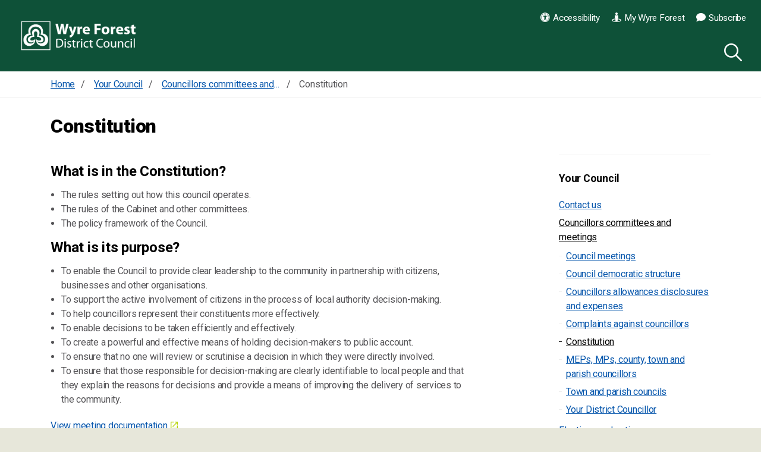

--- FILE ---
content_type: text/html; charset=utf-8
request_url: https://www.wyreforestdc.gov.uk/your-council/councillors-committees-and-meetings/constitution/
body_size: 75759
content:



<!DOCTYPE html>
<!--[if lt IE 7 ]> <html lang="en" class="no-js ie6 usn"> <![endif]-->
<!--[if IE 7 ]>    <html lang="en" class="no-js ie7 usn"> <![endif]-->
<!--[if IE 8 ]>    <html lang="en" class="no-js ie8 usn"> <![endif]-->
<!--[if IE 9 ]>    <html lang="en" class="no-js ie9 usn"> <![endif]-->
<!--[if (gt IE 9)|!(IE)]><!-->
<html dir="ltl" lang="en" class="no-js usn">
<!--<![endif]-->
<head>
    <meta charset="utf-8">
    <meta name="viewport" content="width=device-width, initial-scale=1, shrink-to-fit=no">
    <meta name="google-site-verification" content="W0CXPPgndxheenN6n_xnV-cVRr18kUXXZOyU-Oj4Lu4" />
    
    <link rel="canonical" href="https://www.wyreforestdc.gov.uk/your-council/councillors-committees-and-meetings/constitution/" />
    <title>Constitution | Wyre Forest District Council</title>
    <meta name="description" content="">
    <meta property="og:type" content="website">
    <meta property="og:title" content="Constitution | Wyre Forest District Council" />
    <meta property="og:image" content="https://www.wyreforestdc.gov.uk/media/onibgi0s/wyre-forest-logo-favicon-310-x-310.png" />
    <meta property="og:url" content="https://www.wyreforestdc.gov.uk/your-council/councillors-committees-and-meetings/constitution/" />
    <meta property="og:description" content="" />
    <meta property="og:site_name" content="Wyre Forest District Council" />
     <meta name="google-site-verification" content="W0CXPPgndxheenN6n_xnV-cVRr18kUXXZOyU-Oj4Lu4" />
        <meta name="twitter:card" content="summary" />
        <meta name="twitter:site" content="@@WyreForestDC" />

        <!-- uSkinned Icons CSS -->
    <!-- Bootstrap CSS -->
        <link rel="stylesheet" href="/css/usn_wfdc/bootstrap-4.3.1.min.css">
    <!-- Slick Carousel CSS -->
    <link rel="stylesheet" href="/css/usn_wfdc/slick-carousel-1.8.1.min.css">
    <!-- Lightbox CSS -->
    <link rel="stylesheet" href="/css/usn_wfdc/ekko-lightbox-5.3.0.min.css">
    <!-- uSkinned Compiled CSS -->
    <link rel="stylesheet" href="/style.axd?styleId=1879">


            <link rel="shortcut icon" href="/media/onibgi0s/wyre-forest-logo-favicon-310-x-310.png?width=32&height=32" type="image/png">
        <link rel="apple-touch-icon" sizes="57x57" href="/media/onibgi0s/wyre-forest-logo-favicon-310-x-310.png?width=57&height=57">
        <link rel="apple-touch-icon" sizes="60x60" href="/media/onibgi0s/wyre-forest-logo-favicon-310-x-310.png?width=60&height=60">
        <link rel="apple-touch-icon" sizes="72x72" href="/media/onibgi0s/wyre-forest-logo-favicon-310-x-310.png?width=72&height=72">
        <link rel="apple-touch-icon" sizes="76x76" href="/media/onibgi0s/wyre-forest-logo-favicon-310-x-310.png?width=76&height=76">
        <link rel="apple-touch-icon" sizes="114x114" href="/media/onibgi0s/wyre-forest-logo-favicon-310-x-310.png?width=114&height=114">
        <link rel="apple-touch-icon" sizes="120x120" href="/media/onibgi0s/wyre-forest-logo-favicon-310-x-310.png?width=120&height=120">
        <link rel="apple-touch-icon" sizes="144x144" href="/media/onibgi0s/wyre-forest-logo-favicon-310-x-310.png?width=144&height=144">
        <link rel="apple-touch-icon" sizes="152x152" href="/media/onibgi0s/wyre-forest-logo-favicon-310-x-310.png?width=152&height=152">
        <link rel="apple-touch-icon" sizes="180x180" href="/media/onibgi0s/wyre-forest-logo-favicon-310-x-310.png?width=180&height=180">
        <link rel="icon" type="image/png" href="/media/onibgi0s/wyre-forest-logo-favicon-310-x-310.png?width=16&height=16" sizes="16x16">
        <link rel="icon" type="image/png" href="/media/onibgi0s/wyre-forest-logo-favicon-310-x-310.png?width=32&height=32" sizes="32x32">
        <link rel="icon" type="image/png" href="/media/onibgi0s/wyre-forest-logo-favicon-310-x-310.png?width=96&height=96" sizes="96x96">
        <link rel="icon" type="image/png" href="/media/onibgi0s/wyre-forest-logo-favicon-310-x-310.png?width=192&height=192" sizes="192x192">
        <meta name="msapplication-square70x70logo" content="/media/onibgi0s/wyre-forest-logo-favicon-310-x-310.png?width=70&height=70" />
        <meta name="msapplication-square150x150logo" content="/media/onibgi0s/wyre-forest-logo-favicon-310-x-310.png?width=150&height=150" />
        <meta name="msapplication-wide310x150logo" content="/media/onibgi0s/wyre-forest-logo-favicon-310-x-310.png?width=310&height=150" />
        <meta name="msapplication-square310x310logo" content="/media/onibgi0s/wyre-forest-logo-favicon-310-x-310.png?width=310&height=310" />


    

    
        <script src="https://www.google.com/recaptcha/api.js"></script>
        <!-- Global site tag (gtag.js) - Google Analytics -->
        <script async src="https://www.googletagmanager.com/gtag/js?id=UA-12369725-1"></script>
        <script>
        window.dataLayer = window.dataLayer || [];
        function gtag() { dataLayer.push(arguments); }
        gtag('js', new Date());
        gtag('config', 'UA-12369725-1');
        </script>


     
</head>

<body 
    


 class="   max-width "

  id="top">
    



    <skiptocontent></skiptocontent><!-- Skip to content -->
    <a class="skip-to-content sr-only sr-only-focusable" href="#site-content">Skip to content</a>
    <!--// Skip to content --></skiptocontent>
    <div id="site">
        
        <!-- Header -->
            <header id="site-header">
        <link rel="stylesheet" type="text/css" href="/scripts/usn_wfdc/plugins/cookie.css" />

        
        <div class="container-fluid">

            <div class="row">

                    <div id="logo" ><a href="/" title="Wyre Forest District Council">Wyre Forest District Council</a></div>




                <!-- Expand -->
              
                
                
                 <a href="javascript:void(0)" id="burgerNavStyle" class="expand expand-3-bars expand-even-lines expand-active-cross">
                    <span>Menu</span>
                </a>
                
                
                <!--// Expand -->
                <!-- Navigation -->
                <div class="navigation">

                    <!-- Reveal -->
                    <div class="reveal">

                        <!-- Main navigation -->
                        




                        <!--// Main navigation -->
                        <!-- CTA Links -->
                        

                        <!--// CTA Links -->
                        <!-- Site search -->
                                <div class="form site-search-form site-search" aria-label="Search")">
            <form role="search" action="/search-results/" method="get" name="searchForm">
                <fieldset>
                    <div class="form-group">
                        <input type="text" class="form-control" name="q" aria-label="Search" placeholder="Search the website" >
                    </div>
                    <button type="submit" role="button" aria-label="Search" class="btn base-btn-text base-btn-borders btn-search">
                        <span></span>
                        <i aria-hidden="true" class="icon usn_ion-ios-search"></i>
                    </button>
                </fieldset>
            </form>
            <button class="expand-search" data-toggle="collapse" type="button" aria-expanded="false" aria-label="Search">
              
                <i aria-hidden="true" class="icon usn_ion-ios-search search-icon"></i>
                <i aria-hidden="true" class="icon usn_ion-md-close close-icon"></i>
            </button>
        </div>


                        <!--// Site search -->
                        <!-- Secondary navigation -->
                        
        <!-- Secondary navigation -->
        <nav class="secondary" aria-label="secondary">
            <ul>
                        <li>
                            <span>
                                <a href="/website-accessibility/"  >
                                    <i class="icon fa-universal-access before"></i>Accessibility
                                </a>
                            </span>
                        </li>
                        <li>
                            <span>
                                <a href="/my-wyre-forest/"  >
                                    <i class="icon fa-street-view before"></i>My Wyre Forest
                                </a>
                            </span>
                        </li>
                        <li>
                            <span>
                                <a href="https://pages.comms.wyreforestdc.gov.uk/pages/subcribe-wyre-forest-district"  >
                                    <i class="icon fa-comment before"></i>Subscribe
                                </a>
                            </span>
                        </li>
                
            </ul>
        </nav>
        <!--// Secondary navigation -->


                        <!--// Secondary navigation -->

                    </div>
                    <!--// Reveal -->

                </div>
                <!--// Navigation -->

            </div>

        </div>
    </header>


        <!--// Header -->
        <!-- Breadcrumb -->
        
        <section class="breadcrumb-trail">
            <div class="container">
                <nav aria-label="breadcrumb" aria-label="previous pages">
                    <ol class="breadcrumb" itemscope itemtype="http://schema.org/BreadcrumbList">
                                    <li class="breadcrumb-item" itemprop="itemListElement" itemscope itemtype="http://schema.org/ListItem">
                                        <a class="breadcrumb-item__link" href="/" itemtype="http://schema.org/Thing" itemprop="item">
                                            <span itemprop="name">Home</span>
                                        </a>
                                        <meta itemprop="position" content="1" />
                                    </li>
                                    <li class="breadcrumb-item" itemprop="itemListElement" itemscope itemtype="http://schema.org/ListItem">
                                        <a class="breadcrumb-item__link" href="/your-council/" itemtype="http://schema.org/Thing" itemprop="item">
                                            <span itemprop="name">Your Council</span>
                                        </a>
                                        <meta itemprop="position" content="2" />
                                    </li>
                                    <li class="breadcrumb-item" itemprop="itemListElement" itemscope itemtype="http://schema.org/ListItem">
                                        <a class="breadcrumb-item__link" href="/your-council/councillors-committees-and-meetings/" itemtype="http://schema.org/Thing" itemprop="item">
                                            <span itemprop="name">Councillors committees and meetings</span>
                                        </a>
                                        <meta itemprop="position" content="3" />
                                    </li>

                                    <li itemprop="itemListElement" itemscope itemtype="http://schema.org/ListItem" class="breadcrumb-item active" aria-current="page"><span itemprop="name">Constitution</span><meta itemprop="position" content="4" /></li>

                    </ol>
                </nav>
            </div>
        </section>

        <!--// Breadcrumb -->
        <!-- Content -->
        <main id="site-content">

            


            



            




    <section class="content base-bg"><div class="container">    <!-- Row -->
    <div class="row">
        <div class="heading-col col">
            <h1 class="heading main base-heading">Constitution</h1>
        </div>
    </div>
    <!--// Row -->
<div class="row justify-content-between">
    <!-- Content column -->
    <div class="content-col left-col col-lg-8 col-12 order-1">
        
        
         

         <h2>What is in the Constitution?</h2>
<ul>
<li>The rules setting out how this council operates. </li>
<li>The rules of the Cabinet and other committees. </li>
<li>The policy framework of the Council.</li>
</ul>
<h2>What is its purpose?</h2>
<ul>
<li>To enable the Council to provide clear leadership to the community in partnership with citizens, businesses and other organisations. </li>
<li>To support the active involvement of citizens in the process of local authority decision-making. </li>
<li>To help councillors represent their constituents more effectively. </li>
<li>To enable decisions to be taken efficiently and effectively. </li>
<li>To create a powerful and effective means of holding decision-makers to public account. </li>
<li>To ensure that no one will review or scrutinise a decision in which they were directly involved. </li>
<li>To ensure that those responsible for decision-making are clearly identifiable to local people and that they explain the reasons for decisions and provide a means of improving the delivery of services to the community.</li>
</ul>
<p><a href="http://www.wyreforest.gov.uk/council/meetings/com55.htm#mt8488" title="Council meeting documentation" data-anchor="#mt8488">View meeting documentation</a></p>

         
    <section class="content component listing-component base-bg " id="pos_4124" >


        
        <!-- Introduction -->
        <div class="component-introduction row justify-content-start text-left " data-os-animation="fadeIn" data-os-animation-delay="0s">
            <div class="info col-xl-12 col-lg-12 col">
                                                                    <p class="link">
                            <a class="btn base-btn-bg base-btn-text base-btn-borders" href="/your-council/councillors-committees-and-meetings/council-meetings/"  ><i class="icon fa-calendar-alt before"></i>Council meetings</a>
                    </p>
            </div>
        </div>
        <!--// Introduction -->




                    <div class="repeatable-content tab-content">

                            <div id="nav-4124-0" role="tabpanel" class="tab-pane show active">

                                <div class="component-main row  listing listing_basic-grid" >
                                            <div class="item items-1 col-12 item_text-below text-left " data-os-animation="fadeIn" data-os-animation-delay="0s">
                                                <div class="inner  ">
                                                    <a href="/your-council/councillors-committees-and-meetings/constitution/section-1-the-council-s-constitution/">
                                                        <div class="info info_align-middle">
                                                            <p class="heading base-heading">Section 1 - The council&#39;s constitution</p>
                                                            
                                                            
                                                        </div>
                                                      
                                                    </a>
                                                </div>
                                            </div>
                                            <div class="item items-1 col-12 item_text-below text-left " data-os-animation="fadeIn" data-os-animation-delay="0s">
                                                <div class="inner  ">
                                                    <a href="/your-council/councillors-committees-and-meetings/constitution/section-2-articles-of-the-constitution/">
                                                        <div class="info info_align-middle">
                                                            <p class="heading base-heading">Section 2 - Articles of the constitution</p>
                                                            
                                                            
                                                        </div>
                                                      
                                                    </a>
                                                </div>
                                            </div>
                                            <div class="item items-1 col-12 item_text-below text-left " data-os-animation="fadeIn" data-os-animation-delay="0s">
                                                <div class="inner  ">
                                                    <a href="/your-council/councillors-committees-and-meetings/constitution/section-3-responsibility-for-functions-cabinet-members/">
                                                        <div class="info info_align-middle">
                                                            <p class="heading base-heading">Section 3 - Responsibility for Functions Cabinet Members</p>
                                                            
                                                            
                                                        </div>
                                                      
                                                    </a>
                                                </div>
                                            </div>
                                            <div class="item items-1 col-12 item_text-below text-left " data-os-animation="fadeIn" data-os-animation-delay="0s">
                                                <div class="inner  ">
                                                    <a href="/your-council/councillors-committees-and-meetings/constitution/section-4-responsibility-for-functions/">
                                                        <div class="info info_align-middle">
                                                            <p class="heading base-heading">Section 4 - Responsibility for Functions</p>
                                                            
                                                            
                                                        </div>
                                                      
                                                    </a>
                                                </div>
                                            </div>
                                            <div class="item items-1 col-12 item_text-below text-left " data-os-animation="fadeIn" data-os-animation-delay="0s">
                                                <div class="inner  ">
                                                    <a href="/your-council/councillors-committees-and-meetings/constitution/section-5-terms-of-reference/">
                                                        <div class="info info_align-middle">
                                                            <p class="heading base-heading">Section 5 - Terms of reference</p>
                                                            
                                                            
                                                        </div>
                                                      
                                                    </a>
                                                </div>
                                            </div>
                                            <div class="item items-1 col-12 item_text-below text-left " data-os-animation="fadeIn" data-os-animation-delay="0s">
                                                <div class="inner  ">
                                                    <a href="/your-council/councillors-committees-and-meetings/constitution/section-7-council-procedure-rules-standing-orders/">
                                                        <div class="info info_align-middle">
                                                            <p class="heading base-heading">Section 7 - Council procedure rules (standing orders)</p>
                                                            
                                                            
                                                        </div>
                                                      
                                                    </a>
                                                </div>
                                            </div>
                                            <div class="item items-1 col-12 item_text-below text-left " data-os-animation="fadeIn" data-os-animation-delay="0s">
                                                <div class="inner  ">
                                                    <a href="/your-council/councillors-committees-and-meetings/constitution/section-8-access-to-information-procedure-rules/">
                                                        <div class="info info_align-middle">
                                                            <p class="heading base-heading">Section 8 - Access to Information Procedure Rules</p>
                                                            
                                                            
                                                        </div>
                                                      
                                                    </a>
                                                </div>
                                            </div>
                                            <div class="item items-1 col-12 item_text-below text-left " data-os-animation="fadeIn" data-os-animation-delay="0s">
                                                <div class="inner  ">
                                                    <a href="/your-council/councillors-committees-and-meetings/constitution/section-9-budget-and-policy-framework-procedure-rules/">
                                                        <div class="info info_align-middle">
                                                            <p class="heading base-heading">Section 9 - Budget and Policy Framework Procedure Rules</p>
                                                            
                                                            
                                                        </div>
                                                      
                                                    </a>
                                                </div>
                                            </div>
                                            <div class="item items-1 col-12 item_text-below text-left " data-os-animation="fadeIn" data-os-animation-delay="0s">
                                                <div class="inner  ">
                                                    <a href="/your-council/councillors-committees-and-meetings/constitution/section-10-procedure-rules-for-scrutiny-committees/">
                                                        <div class="info info_align-middle">
                                                            <p class="heading base-heading">Section 10 - Procedure Rules for Scrutiny Committees</p>
                                                            
                                                            
                                                        </div>
                                                      
                                                    </a>
                                                </div>
                                            </div>
                                            <div class="item items-1 col-12 item_text-below text-left " data-os-animation="fadeIn" data-os-animation-delay="0s">
                                                <div class="inner  ">
                                                    <a href="/your-council/councillors-committees-and-meetings/constitution/section-11-financial-regulations/">
                                                        <div class="info info_align-middle">
                                                            <p class="heading base-heading">Section 11 -  Financial Regulations</p>
                                                            
                                                            
                                                        </div>
                                                      
                                                    </a>
                                                </div>
                                            </div>
                                            <div class="item items-1 col-12 item_text-below text-left " data-os-animation="fadeIn" data-os-animation-delay="0s">
                                                <div class="inner  ">
                                                    <a href="/your-council/councillors-committees-and-meetings/constitution/section-12-contracts-procedure-rules/">
                                                        <div class="info info_align-middle">
                                                            <p class="heading base-heading">Section 12 - Contracts procedure rules</p>
                                                            
                                                            
                                                        </div>
                                                      
                                                    </a>
                                                </div>
                                            </div>
                                            <div class="item items-1 col-12 item_text-below text-left " data-os-animation="fadeIn" data-os-animation-delay="0s">
                                                <div class="inner  ">
                                                    <a href="/your-council/councillors-committees-and-meetings/constitution/section-13-employment-procedure-rules/">
                                                        <div class="info info_align-middle">
                                                            <p class="heading base-heading">Section 13 - Employment Procedure Rules</p>
                                                            
                                                            
                                                        </div>
                                                      
                                                    </a>
                                                </div>
                                            </div>
                                            <div class="item items-1 col-12 item_text-below text-left " data-os-animation="fadeIn" data-os-animation-delay="0s">
                                                <div class="inner  ">
                                                    <a href="/your-council/councillors-committees-and-meetings/constitution/section-14-code-of-conduct/">
                                                        <div class="info info_align-middle">
                                                            <p class="heading base-heading">Section 14 - Code of conduct</p>
                                                            
                                                            
                                                        </div>
                                                      
                                                    </a>
                                                </div>
                                            </div>
                                            <div class="item items-1 col-12 item_text-below text-left " data-os-animation="fadeIn" data-os-animation-delay="0s">
                                                <div class="inner  ">
                                                    <a href="/your-council/councillors-committees-and-meetings/constitution/section-15-employee-code-of-conduct/">
                                                        <div class="info info_align-middle">
                                                            <p class="heading base-heading">Section 15 - Employee code of conduct</p>
                                                            
                                                            
                                                        </div>
                                                      
                                                    </a>
                                                </div>
                                            </div>
                                            <div class="item items-1 col-12 item_text-below text-left " data-os-animation="fadeIn" data-os-animation-delay="0s">
                                                <div class="inner  ">
                                                    <a href="/your-council/councillors-committees-and-meetings/constitution/section-16-a-protocol-for-member-officer-relations/">
                                                        <div class="info info_align-middle">
                                                            <p class="heading base-heading">Section 16 - A Protocol for Member/Officer Relations</p>
                                                            
                                                            
                                                        </div>
                                                      
                                                    </a>
                                                </div>
                                            </div>
                                            <div class="item items-1 col-12 item_text-below text-left " data-os-animation="fadeIn" data-os-animation-delay="0s">
                                                <div class="inner  ">
                                                    <a href="/your-council/councillors-committees-and-meetings/constitution/section-17-members-allowances-scheme/">
                                                        <div class="info info_align-middle">
                                                            <p class="heading base-heading">Section 17 - Members’ Allowances Scheme</p>
                                                            
                                                            
                                                        </div>
                                                      
                                                    </a>
                                                </div>
                                            </div>
                                            <div class="item items-1 col-12 item_text-below text-left " data-os-animation="fadeIn" data-os-animation-delay="0s">
                                                <div class="inner  ">
                                                    <a href="/your-council/councillors-committees-and-meetings/constitution/section-18-management-structure/">
                                                        <div class="info info_align-middle">
                                                            <p class="heading base-heading">Section 18 - Management structure</p>
                                                            
                                                            
                                                        </div>
                                                      
                                                    </a>
                                                </div>
                                            </div>
                                            <div class="item items-1 col-12 item_text-below text-left " data-os-animation="fadeIn" data-os-animation-delay="0s">
                                                <div class="inner  ">
                                                    <a href="/your-council/councillors-committees-and-meetings/constitution/section-19-statutory-appointments-designations/">
                                                        <div class="info info_align-middle">
                                                            <p class="heading base-heading">Section 19 - Statutory Appointments / Designations</p>
                                                            
                                                            
                                                        </div>
                                                      
                                                    </a>
                                                </div>
                                            </div>
                                            <div class="item items-1 col-12 item_text-below text-left " data-os-animation="fadeIn" data-os-animation-delay="0s">
                                                <div class="inner  ">
                                                    <a href="/your-council/councillors-committees-and-meetings/constitution/section-20-code-of-recommended-practice-on-local-authority-publicity/">
                                                        <div class="info info_align-middle">
                                                            <p class="heading base-heading">Section 20 - Code of Recommended Practice on Local Authority Publicity</p>
                                                            
                                                            
                                                        </div>
                                                      
                                                    </a>
                                                </div>
                                            </div>
                                            <div class="item items-1 col-12 item_text-below text-left " data-os-animation="fadeIn" data-os-animation-delay="0s">
                                                <div class="inner  ">
                                                    <a href="/your-council/councillors-committees-and-meetings/constitution/section-21-wyre-forest-district-council-petition-scheme/">
                                                        <div class="info info_align-middle">
                                                            <p class="heading base-heading">Section 21 - Wyre Forest District Council Petition Scheme</p>
                                                            
                                                            
                                                        </div>
                                                      
                                                    </a>
                                                </div>
                                            </div>
                                            <div class="item items-1 col-12 item_text-below text-left " data-os-animation="fadeIn" data-os-animation-delay="0s">
                                                <div class="inner  ">
                                                    <a href="/your-council/councillors-committees-and-meetings/constitution/section-22-members-planning-code-of-good-practice/">
                                                        <div class="info info_align-middle">
                                                            <p class="heading base-heading">Section 22 - Members Planning Code of Good Practice</p>
                                                            
                                                            
                                                        </div>
                                                      
                                                    </a>
                                                </div>
                                            </div>
                                </div>

                            </div>

                    </div>


        
        <!-- Outro -->
        <div class="component-outro row justify-content-start text-left " data-os-animation="fadeIn" data-os-animation-delay="0s">
            <div class="info col-xl-12 col-lg-12 col">
                                                    <div class="text base-text">
                        <p>Section 6 has been deleted from the constitution.</p>
                    </div>
                            </div>
        </div>
        <!--// Outro -->





    </section>




    </div>
    <!--// Content column -->

    <!-- Second column -->
    <div class="right-col col-xl-3 col-lg-4 col-12 order-2">
            <!-- Sub Navigation -->
            <nav class="sub" aria-label="sub">
                <p class="heading">
                    <a href="/your-council/">
                        Your Council
                    </a>
                </p>
                        <ul>
                    <li >
                        <span><a href="/your-council/contact-us/">
Contact us                        </a></span>
                    </li>
                    <li  class="active">
                        <span><a href="/your-council/councillors-committees-and-meetings/">
Councillors committees and meetings                        </a></span>
        <ul>
                    <li >
                        <span><a href="/your-council/councillors-committees-and-meetings/council-meetings/">
Council meetings                        </a></span>
                    </li>
                    <li >
                        <span><a href="/your-council/councillors-committees-and-meetings/council-democratic-structure/">
Council democratic structure                        </a></span>
                    </li>
                    <li >
                        <span><a href="/your-council/councillors-committees-and-meetings/councillors-allowances-disclosures-and-expenses/">
Councillors allowances disclosures and expenses                        </a></span>
                    </li>
                    <li >
                        <span><a href="/your-council/councillors-committees-and-meetings/complaints-against-councillors/">
Complaints against councillors                        </a></span>
                    </li>
                    <li  class="active">
                        <span><a href="/your-council/councillors-committees-and-meetings/constitution/">
Constitution                        </a></span>
                    </li>
                    <li >
                        <span><a href="/your-council/councillors-committees-and-meetings/meps-mps-county-town-and-parish-councillors/">
MEPs, MPs, county, town and parish councillors                        </a></span>
                    </li>
                    <li >
                        <span><a href="/your-council/councillors-committees-and-meetings/town-and-parish-councils/">
Town and parish councils                        </a></span>
                    </li>
                    <li >
                        <span><a href="/your-council/councillors-committees-and-meetings/your-district-councillor/">
Your District Councillor                        </a></span>
                    </li>
        </ul>
                    </li>
                    <li >
                        <span><a href="/your-council/elections-and-voting/">
Elections and voting                        </a></span>
                    </li>
                    <li >
                        <span><a href="/your-council/consultations-and-e-petitions/">
Consultations and e-petitions                        </a></span>
                    </li>
                    <li >
                        <span><a href="/your-council/communications-and-news/">
Communications and News                        </a></span>
                    </li>
                    <li >
                        <span><a href="/your-council/equality-diversity-and-inclusion/">
Equality diversity and inclusion                        </a></span>
                    </li>
                    <li >
                        <span><a href="/your-council/find-it/">
Find it                        </a></span>
                    </li>
                    <li >
                        <span><a href="/your-council/pay-for-it/">
Pay for it                        </a></span>
                    </li>
                    <li >
                        <span><a href="/your-council/privacy-and-data-protection/">
Privacy and data protection                        </a></span>
                    </li>
                    <li >
                        <span><a href="/your-council/transparency-and-freedom-of-information/">
Transparency and Freedom of Information                        </a></span>
                    </li>
                    <li >
                        <span><a href="/your-council/our-jobs/">
Our jobs                        </a></span>
                    </li>
                    <li >
                        <span><a href="/your-council/job-vacancies/">
Job vacancies                        </a></span>
                    </li>
        </ul>

            </nav>
            <!--// Sub Navigation -->


        

    </div>
    <!--// Second column -->


    </div></div></section>



            
    <section class="content component form-component c2-bg " id="pos_6096" >

                <div class="container">

        




        <div class=" " data-os-animation="fadeIn" data-os-animation-delay="0s">
                    <div class="umbraco-forms form">
                        <div class="inner c2-bg c2-text btn-bg_c4-btn-bg btn-text_c4-btn-text btn-borders_c4-btn-borders">
<div id="umbraco_form_09c493d7a7a6482d94855b9950a5f41a" class="umbraco-forms-form websitefeedback umbraco-forms-uSkinned">

<form action="/your-council/councillors-committees-and-meetings/constitution/" enctype="multipart/form-data" method="post"><input name="__RequestVerificationToken" type="hidden" value="SNjasdpILMx9MsLEpkf8iM07eOPccx5Jn_DuNjgf0xK60ITOsbXF7KwjmW22EkJNRbPKDdZ4UONapjjRkZqCFJhwgybAl_VM3GqvkmTtMF81" /><input data-val="true" data-val-required="The FormId field is required." name="FormId" type="hidden" value="09c493d7-a7a6-482d-9485-5b9950a5f41a" /><input name="FormName" type="hidden" value="Website feedback" /><input data-val="true" data-val-required="The RecordId field is required." name="RecordId" type="hidden" value="00000000-0000-0000-0000-000000000000" /><input name="PreviousClicked" type="hidden" value="" /><input name="Theme" type="hidden" value="uSkinned" />            <input type="hidden" name="FormStep" value="0" />
            <input type="hidden" name="RecordState" value="[base64]" />


<div class="umbraco-forms-page ajax-wrap">


<div class="validation-summary-valid" data-valmsg-summary="true"><ul><li style="display:none"></li>
</ul></div>
        <fieldset class="umbraco-forms-fieldset" id="ac6a9a02-04d5-4089-c2de-88291d9d8d0b">

                <legend>Website feedback</legend>

            <div class="row">

                    <div class="umbraco-forms-container col-md-12">

                            <div class="form-group  umbraco-forms-field wasthispageuseful singlechoice mandatory" >
Was this page useful?                                        <sup class="umbracoForms-Indicator">Required</sup>
                                <div class="umbraco-forms-field-wrapper">

                                      

   
<div class=" radio radiobuttonlist" id="05251ff2-5c87-440e-f666-e7cc0328798b">
    <label for="05251ff2-5c87-440e-f666-e7cc0328798b_0" aria-label="Was this page useful? Yes">

    <input type="radio" name="05251ff2-5c87-440e-f666-e7cc0328798b" id="05251ff2-5c87-440e-f666-e7cc0328798b_0" value="Yes" 
    data-val="true" data-rule-required="true" data-msg-required="Please provide a value for Was this page useful?"     />
    
 Yes</label>
    <label for="05251ff2-5c87-440e-f666-e7cc0328798b_1" aria-label="Was this page useful? No">

    <input type="radio" name="05251ff2-5c87-440e-f666-e7cc0328798b" id="05251ff2-5c87-440e-f666-e7cc0328798b_1" value="No" 
    data-val="true" data-rule-required="true" data-msg-required="Please provide a value for Was this page useful?"     />
    
 No</label>
</div>

<span class="field-validation-valid" data-valmsg-for="05251ff2-5c87-440e-f666-e7cc0328798b" data-valmsg-replace="true"></span>
                                </div>


                            </div>

                    </div>
            </div>

        </fieldset>
        <fieldset class="umbraco-forms-fieldset" id="2f498a17-90cf-4e3f-a633-5d6fa1897e43">


            <div class="row">

                    <div class="umbraco-forms-container col-md-12">

                            <div class="form-group  umbraco-forms-field consentforstoringsubmitteddata dataconsent mandatory alternating" >
                                 <label for="d0c3ddd5-fba7-460a-bef5-5d9d7016979e" class="col-12 control-label umbraco-forms-label">
                                    Consent for storing submitted data; 
                                        <sup class="umbracoForms-Indicator">Required</sup>
                                </label>
                                <div class="umbraco-forms-field-wrapper">

                                    
<div class="checkbox checkboxlist dataconsent">

<input type="checkbox" name="d0c3ddd5-fba7-460a-bef5-5d9d7016979e" id="d0c3ddd5-fba7-460a-bef5-5d9d7016979e" value="true" 
         data-rule-required="true" data-val="true" data-msg-required="Consent is required to store and process the data in this form."                                                                                                                                                                        
/>
<input type="hidden" name="abc d0c3ddd5-fba7-460a-bef5-5d9d7016979e" value="false" />

Yes, I give permission to store and process my data
</div>

<span class="field-validation-valid" data-valmsg-for="d0c3ddd5-fba7-460a-bef5-5d9d7016979e" data-valmsg-replace="true"></span>
                                </div>


                            </div>
                            <div class="form-group  umbraco-forms-field whatisthereasonyoudidntfindthepageuseful dropdown mandatory"   style="display: none"    >
                                 <label for="a384c6ba-4ee1-4876-c904-25d1c832f91b" class="col-12 control-label umbraco-forms-label">
                                    What is the reason you didn&#39;t find the page useful?; 
                                        <sup class="umbracoForms-Indicator">Required</sup>
                                </label>
                                <div class="umbraco-forms-field-wrapper">

                                    
<select class="form-control "  name="a384c6ba-4ee1-4876-c904-25d1c832f91b" id="a384c6ba-4ee1-4876-c904-25d1c832f91b"
 data-val="true" data-val-required="Please provide a value for What is the reason you didn&#39;t find the page useful?">
    <option value=""></option>
        <option value="It didn&#39;t answer my question" 
                >It didn&#39;t answer my question</option>
        <option value="I couldn&#39;t access the page or parts of the page properly" 
                >I couldn&#39;t access the page or parts of the page properly</option>
        <option value="Information on the page appears out of date" 
                >Information on the page appears out of date</option>
        <option value="I don&#39;t agree with the policy" 
                >I don&#39;t agree with the policy</option>
</select>


<span class="field-validation-valid" data-valmsg-for="a384c6ba-4ee1-4876-c904-25d1c832f91b" data-valmsg-replace="true"></span>
                                </div>


                            </div>
                            <div class="form-group  umbraco-forms-field pleasetellushowwecanimprovethepage longanswer alternating" >
                                 <label for="f7c8c9d7-c8c8-4dd2-db80-8d73d31bcc8e" class="col-12 control-label umbraco-forms-label">
                                    Please tell us how we can improve the page; 
                                </label>
                                <div class="umbraco-forms-field-wrapper">

                                    
<textarea class="form-control "  
          name="f7c8c9d7-c8c8-4dd2-db80-8d73d31bcc8e" 
          id="f7c8c9d7-c8c8-4dd2-db80-8d73d31bcc8e" 
          rows="2" 
          cols="20"
        



></textarea>



<span class="field-validation-valid" data-valmsg-for="f7c8c9d7-c8c8-4dd2-db80-8d73d31bcc8e" data-valmsg-replace="true"></span>
                                </div>


                            </div>
                            <div class="form-group  umbraco-forms-field youremailaddress shortanswer" >
                                 <label for="07622f52-b79f-4d39-bf93-668c212be528" class="col-12 control-label umbraco-forms-label">
                                    Your email address; 
                                </label>
                                <div class="umbraco-forms-field-wrapper">

                                    <input type="text" name="07622f52-b79f-4d39-bf93-668c212be528" id="07622f52-b79f-4d39-bf93-668c212be528" class="form-control text" value="" maxlength="500"
       
data-val="true"

 data-val-regex="Please provide a valid value for Your email address" data-regex="[a-zA-Z0-9_.+-]+@[a-zA-Z0-9-]+.[a-zA-Z0-9-.]+"
/>





<span class="field-validation-valid" data-valmsg-for="07622f52-b79f-4d39-bf93-668c212be528" data-valmsg-replace="true"></span>
                                </div>

                                    <span class="umbraco-forms-tooltip help-block note">We will only contact you regarding this feedback.</span>

                            </div>
                            <div class="form-group  umbraco-forms-field pagetitle hidden alternating" >
                                <div class="umbraco-forms-field-wrapper">

                                    <input type="hidden" name="34a8820c-36c0-4903-83a5-c5b009279ed5" id="34a8820c-36c0-4903-83a5-c5b009279ed5" class="hidden" value="Constitution"/>




<span class="field-validation-valid" data-valmsg-for="34a8820c-36c0-4903-83a5-c5b009279ed5" data-valmsg-replace="true"></span>
                                </div>


                            </div>
                            <div class="form-group  umbraco-forms-field pageurl hidden" >
                                <div class="umbraco-forms-field-wrapper">

                                    <input type="hidden" name="58efa949-5e56-4e24-a28f-1b10b1aad106" id="58efa949-5e56-4e24-a28f-1b10b1aad106" class="hidden" value="/your-council/councillors-committees-and-meetings/constitution/"/>




<span class="field-validation-valid" data-valmsg-for="58efa949-5e56-4e24-a28f-1b10b1aad106" data-valmsg-replace="true"></span>
                                </div>


                            </div>
                            <div class="form-group  umbraco-forms-field pleasecomplete recaptcha2 alternating" >
                                 <label for="ed19dae8-9a6c-422a-91ab-44f078e840d4" class="col-12 control-label umbraco-forms-label">
                                    Please complete; 
                                </label>
                                <div class="umbraco-forms-field-wrapper">

                                            <script src="https://www.google.com/recaptcha/api.js" async defer></script>
        <div class="g-recaptcha" data-sitekey="6Lfmxx8dAAAAACwRYh60aJtG21yH2jl7VwNZggi0" data-theme="clean" data-size="normal"></div>


<span class="field-validation-valid" data-valmsg-for="ed19dae8-9a6c-422a-91ab-44f078e840d4" data-valmsg-replace="true"></span>
                                </div>


                            </div>

                    </div>
            </div>

        </fieldset>

    <div style="display: none">
        <input type="hidden" name="09c493d7a7a6482d94855b9950a5f41a" />
    </div>


    <div class="umbraco-forms-navigation row buttons">

        <div class="col">
                <input type="submit" 
                        class="btn primary" 
                        aria-label="Submit"
                        value="Submit" 
                        name="__next" />
        </div>
    </div>
</div>

<input name="ufprt" type="hidden" value="[base64]" /></form>

        



<script>
    if (typeof umbracoFormsCollection === 'undefined') var umbracoFormsCollection = [];
    umbracoFormsCollection.push({"formId":"09c493d7a7a6482d94855b9950a5f41a","fieldSetConditions":{"2f498a17-90cf-4e3f-a633-5d6fa1897e43":{"id":"00000000-0000-0000-0000-000000000000","actionType":"Show","logicType":"All","rules":[{"id":"00000000-0000-0000-0000-000000000000","fieldsetId":"ac6a9a02-04d5-4089-c2de-88291d9d8d0b","field":"05251ff2-5c87-440e-f666-e7cc0328798b","operator":"Is","value":"No"}]}},"fieldConditions":{"a384c6ba-4ee1-4876-c904-25d1c832f91b":{"id":"00000000-0000-0000-0000-000000000000","actionType":"Show","logicType":"All","rules":[{"id":"00000000-0000-0000-0000-000000000000","fieldsetId":"ac6a9a02-04d5-4089-c2de-88291d9d8d0b","field":"05251ff2-5c87-440e-f666-e7cc0328798b","operator":"Is","value":"No"}]}},"recordValues":{}});
</script>


<script type='application/javascript' src='/App_Plugins/UmbracoForms/Assets/Themes/Default/umbracoforms.js' defer='defer' type='application/javascript' ></script><link rel='stylesheet' href='/app_plugins/umbracoforms/assets/defaultform.css' />    </div>                        </div>
                    </div>
        </div>

        




                </div>

    </section>



        </main>
        <!--// Content -->
        <!-- Footer -->
        
        <footer id="site-footer" class="footer-bg" >
            <div class="container">

                <!-- Row -->
                <div class="row">

                                <div class="footer-item   col-lg-3 col-md-5 col-12 col">
                                    
    <div class="item  item_text-below text-left " data-os-animation="" data-os-animation-delay="">
        <div class="inner  ">
                                        <div class="info info_align-middle">
                                            <p class="heading footer-heading" role="heading" aria-level="2">Wyre Forest District Council</p>
                                            <div class="text footer-text">
                            <p>Wyre Forest House<br />Finepoint Way,<br />Kidderminster,<br />Worcestershire<br />DY11 7WF</p>
                        </div>

                </div>
                                </div>
    </div>

                                </div>
                                <div class="footer-item offset-lg-1 offset-md-1 col-lg-3 col-md-12 col-12 col">
                                    
    <div class="item  item_social-links " data-os-animation="" data-os-animation-delay="">
        <div class="inner">

<p class="heading footer-heading">Follow us</p>

                <nav class="social" id="socialicons" aria-labelledby="socialicons">

                    <ul>
                            <li>
                                <span>
                                    <a href="https://www.facebook.com/WyreForest/" target="_blank"  title="Link will open in a new window/tab"  aria-label="Facebook link for Wyre Forest District Council">
                                            <img class="lazyload" src="/media/jzgfwcj0/facebook.png?height=16" data-src="/media/jzgfwcj0/facebook.png?height=160" alt="Facebook link for Wyre Forest District Council" />
                                    </a>
                                </span>
                            </li>
                            <li>
                                <span>
                                    <a href="https://twitter.com/wyreforestdc" target="_blank"  title="Link will open in a new window/tab"  aria-label="Twitter link for Wyre Forest District Council">
                                            <img class="lazyload" src="/media/tetjmki0/twitter-1.png?height=16" data-src="/media/tetjmki0/twitter-1.png?height=160" alt="Twitter link for Wyre Forest District Council" />
                                    </a>
                                </span>
                            </li>
                            <li>
                                <span>
                                    <a href="https://www.youtube.com/channel/UChM0-nKmT95DrHjc-VfuOhQ" target="_blank"  title="Link will open in a new window/tab"  aria-label="YouTube link for Wyre Forest District Council">
                                            <img class="lazyload" src="/media/0xef3nfl/youtube.png?height=16" data-src="/media/0xef3nfl/youtube.png?height=160" alt="YouTube link for Wyre Forest District Council" />
                                    </a>
                                </span>
                            </li>
                            <li>
                                <span>
                                    <a href="https://www.linkedin.com/company/wyre-forest-district-council" target="_blank"  title="Link will open in a new window/tab"  aria-label="LinkedIn link for Wyre Forest District Council">
                                            <img class="lazyload" src="/media/qafh0ctt/li-in-bug-no-trans.png?height=16" data-src="/media/qafh0ctt/li-in-bug-no-trans.png?height=160" alt="LinkedIn link for Wyre Forest District Council" />
                                    </a>
                                </span>
                            </li>
                    </ul>
                </nav>
        </div>
    </div>

                                </div>
                                <div class="footer-item offset-lg-1 offset-md-1 col-lg-3 col-md-3 col-12 col">
                                    
    <div class="item  item_search-links">
        <div class="inner">

                <p class="heading footer-heading">Useful links</p>
                                        <!-- Quick Links -->
                <nav class="quick-links">

                    <ul>
                            <li><span><a href="/your-council/contact-us/"  >Contact us</a></span></li>
                            <li><span><a href="/your-council/our-jobs/"  >Our jobs</a></span></li>
                            <li><span><a href="http://www.worcestershire.gov.uk/" target="_blank"  title="Link will open in a new window/tab" >Worcestershire County Council<i class="icon usn_ion-md-open after"></i></a></span></li>
                            <li><span><a href="https://www.worcsregservices.gov.uk/" target="_blank"  title="Link will open in a new window/tab" >Worcestershire Regulatory Services<i class="icon usn_ion-md-open after"></i></a></span></li>
                            <li><span><a href="https://www.worcestershire.gov.uk/worcestershire-trading-standards-services" target="_blank"  title="Link will open in a new window/tab" >Worcestershire Trading Standards<i class="icon usn_ion-md-open after"></i></a></span></li>
                    </ul>
                </nav>
                <!--// Quick Links -->
        </div>
    </div>

                                </div>
                                <div class="footer-item   col-lg-2 col-md-2 col-12 col">
                                    
    <div class="item  item_text-below text-left " data-os-animation="" data-os-animation-delay="">
        <div class="inner  ">
                <a href="/your-council/contact-us/directions-to-our-offices/"  >
                                        <div class="info info_align-middle">
                                        
                        <p class="link">
                            <span class="btn btn-sm c5-btn-bg c5-btn-text c5-btn-borders">
                                 Directions to our offices
                            </span>
                        </p>
                </div>
                                        </a>
        </div>
    </div>

                                </div>

                </div>
                <!--// Row -->
                <!-- Row -->
                <div class="row">

                    <div class="col">
                        <nav class="footer-navigation">
                            <ul>
                                <li><div>&copy; 2026</div></li>
                                            <li><span><a href="/your-council/privacy-and-data-protection/cookies/"  title="">Cookies</a></span></li>
            <li><span><a href="/your-council/copyright-and-re-use/"  title="">Copyright and re-use</a></span></li>
            <li><span><a href="/your-council/disclaimer/"  title="">Disclaimer</a></span></li>
            <li><span><a href="/your-council/privacy-and-data-protection/"  title="">Privacy and data protection</a></span></li>
            <li><span><a href="/sitemap/"  title="">Sitemap</a></span></li>


                                
                            </ul>
                        </nav>
                    </div>

                </div>
                <!--// Row -->

            </div>
        </footer>

        <!--// Footer -->
    
        <!-- Back to top -->
        <div class="usn_back-to-top position-right" id="back to top button">
            <a role="button" aria-label="Back to top" class="btn base-btn-bg base-btn-text base-btn-borders btn-back-to-top" href="#top" onclick="$('html,body').animate({scrollTop:0},'slow');return false;">
                <span class="icon usn_ion-md-arrow-dropup"></span>
                <span class="sr-only">Back to top</span>
            </a>
        </div>
        <!--// Back to top -->

    </div>
    <!--// Site -->

    


        <!-- Scripts -->
<!-- <script src="https://ajax.googleapis.com/ajax/libs/jquery/3.5.1/jquery.min.js"></script> -->
    <script src="https://ajax.googleapis.com/ajax/libs/jquery/3.7.1/jquery.min.js"></script>
    <script src="/scripts/usn_wfdc/modernizr-2.8.3.min.js"></script>
    <script src="/scripts/usn_wfdc/popper-1.14.7.min.js"></script>
    <script src="/scripts/usn_wfdc/bootstrap-4.3.1.min.js"></script>
   <!--  <script src="/scripts/usn_wfdc/jquery.validate-1.19.0.min.js"></script> -->
    <script src="https://cdnjs.cloudflare.com/ajax/libs/jquery-validate/1.19.5/jquery.validate.min.js"></script>
    <script src="/scripts/usn_wfdc/jquery.validation-unobtrusive-3.2.11.min.js"></script>
    <!-- Slide Carousel Script -->
    <script src="/scripts/usn_wfdc/slick-carousel-1.8.1.min.js"></script>
    <!-- Lightbox Script --> 
    <script src="/scripts/usn_wfdc/ekko-lightbox-5.3.0.min.js"></script>
    <!-- Instagram Feed Script -->
    <script src="/scripts/usn_wfdc/instagramfeed-1.3.6.js"></script>
    <!-- uSkinned Scripts -->
    <script src="/scripts/usn_wfdc/plugins.js"></script>
    <script src="/scripts/usn_wfdc/application.js"></script>
    <script src="/scripts/usn_wfdc/jquery.unobtrusive-ajax.js"></script>


    
    
    <script>
        var slides = document.getElementsByClassName('repeatable-content');
        if(slides.length > 0) {
            var i;
            for (i = 0; i < slides.length; i++) {
                let isDown = false;
                let startX;
                let scrollLeft;
                slides[i].addEventListener('mousedown', (e) => {
                    isDown = true;
                    e.currentTarget.classList.add('active');
                    startX = e.pageX - e.currentTarget.offsetLeft;
                    scrollLeft = e.currentTarget.scrollLeft;
                });
                slides[i].addEventListener('mouseleave', (e) => {
                    isDown = false;
                    e.currentTarget.classList.remove('active');
                });
                slides[i].addEventListener('mouseup', (e) => {
                    isDown = false;
                    e.currentTarget.classList.remove('active');
                });
                slides[i].addEventListener('mousemove', (e) => {
                    if (!isDown) return;
                    e.preventDefault();
                    const x = e.pageX - e.currentTarget.offsetLeft;
                    const walk = (x - startX) * 3; //scroll-fast
                    e.currentTarget.scrollLeft = scrollLeft - walk;
                });
            };
        }   
    
    </script>

    <script src="https://cc.cdn.civiccomputing.com/9/cookieControl-9.x.min.js"></script>
        <script>
            function addElement(box, html) {
                var findHtml = document.getElementById(html);
                var findBox = document.getElementById(box); 

                if (findBox !== null) {
                    var alert = findBox.getElementsByClassName("alert")[0];
                    // Hide cookie policy placeholder text
                    alert.classList.add('d-none');
                    // insert desired code from found id
                    findBox.innerHTML += findHtml.innerHTML;
                }
            };

            function removeElement(box, html) {
                var findHtml = document.getElementById(html);
                var findBox = document.getElementById(box); 
                
                if (findBox !== null) {
                    var alert = findBox.getElementsByClassName("alert")[0];                
                    var insertedHTML = document.getElementById(findHtml.id + "-content"); 
                    insertedHTML.remove();
                    alert.classList.remove('d-none');
                }
            };

            var config = {
                // dev key api key
                apiKey: 'f8c94e2b26fc985a7eb133d1dbc529ac5b2676f8',
                product: 'COMMUNITY',
                initialState: "OPEN",
                text : {
                    thirdPartyTitle : 'Warning: Some cookies require your attention',
                    thirdPartyDescription : 'Some of these cookies are essential to make our site work and others help us to improve by giving us some insight into how the site is being used.'
                },
                accessibility : {
		                accessKey: 'C',
		                highlightFocus: true,
	                	overlay:true,
	                    outline: true,
	                },
                necessaryCookies:['UMB-XSRF-TOKEN'],
                optionalCookies: [
                    {
                        name : 'analytics',
                        label: 'Analytical Cookies',
                        description: 'Analytical cookies help us to improve our website by collecting and reporting information on its usage. Please visit https://policies.google.com/privacy for more information.',
                        cookies: ['_ga', '_gid', '_gat', '__utma', '__utmt', '__utmb', '__utmc', '__utmz', '__utmv'],
                        recommendedState: true,
                        onAccept : function(){
                            // Add Google Analytics
                            (function(i,s,o,g,r,a,m){i['GoogleAnalyticsObject']=r;i[r]=i[r]||function(){
                                (i[r].q=i[r].q||[]).push(arguments)},i[r].l=1*new Date();a=s.createElement(o),
                                m=s.getElementsByTagName(o)[0];a.async=1;a.src=g;m.parentNode.insertBefore(a,m)
                            })(window,document,'script','https://www.google-analytics.com/analytics.js','ga');

                            ga('create', 'UA-171128403-1', 'auto');
                            ga('send', 'pageview');
                        },
                        onRevoke: function(){
                            // Disable Google Analytics
                            window['ga-disable-UA-171128403-1'] = true;
                        }
                    },
                    {
                        name: 'you-tube',
                        label: 'Youtube',
                        description: 'Please visit https://policies.google.com/privacy for more information.',
                        cookies: [],
                        onAccept : function(){
                            addElement("youtubeBox", "youtubeScript");
                        },
                        onRevoke: function(){
                            removeElement("youtubeBox", "youtubeScript");
                        }
                    },
                    {
                        name: 'google-maps',
                        label: 'Google Maps',
                        description: 'Please visit https://policies.google.com/privacy for more information.',
                        cookies: [],
                        onAccept : function(){
                            addElement("googleMapsBox", "googleMapsScript");
                        },
                        onRevoke: function(){
                            removeElement("googleMapsBox", "googleMapsScript");
                        }
                    },
                    {
                        name: 'twitter',
                        label: 'Twitter',
                        description: 'Please visit https://twitter.com/en/privacy for more information',
                        cookies: [],
                        onAccept : function(){
                            // create twitter script
                            var twitterScriptTag = document.createElement('script');
                            twitterScriptTag.setAttribute('src','https://platform.twitter.com/widgets.js');

                            // find wrapping box
                            var findTwitterBox = document.getElementById("twitterBox"); 
                            // find cookie placedholder
                            if(findTwitterBox !== null) {
                                var alert = findTwitterBox.getElementsByClassName("alert")[0];
                                // Hide cookie policy placeholder hide class
                                alert.classList.add('d-none');

                                findTwitterBox.appendChild(twitterScriptTag);
                            }
                            
                        },
                        onRevoke: function(){
                            document.getElementById("twitter-widget-0").remove();
                            var findTwitterBox = document.getElementById("twitterBox"); 
                            if(findTwitterBox !== null) {
                                var alert = findTwitterBox.getElementsByClassName("alert")[0];
                                // Hide cookie policy placeholder hide class
                                alert.classList.remove('d-none');
                            }
                        }
                    }
                ],
                
                position: 'LEFT',
                theme: 'DARK'
            };

            function ccfix() {
                var cookieControlElement = document.getElementById("ccc-module");
                if(cookieControlElement !=null) {
                    cookieControlElement.setAttribute("aria-label", "Cookie Control main section");
                  
                }
            }
            CookieControl.load( config, ccfix() );
            
        </script>   


</body>

<!--
    ____        _ ____              _ __  __             _____ __   _                      __
   / __ )__  __(_) / /_   _      __(_) /_/ /_     __  __/ ___// /__(_)___  ____  ___  ____/ /
  / __  / / / / / / __/  | | /| / / / __/ __ \   / / / /\__ \/ //_/ / __ \/ __ \/ _ \/ __  /
 / /_/ / /_/ / / / /_    | |/ |/ / / /_/ / / /  / /_/ /___/ / ,< / / / / / / / /  __/ /_/ /
/_____/\__,_/_/_/\__/    |__/|__/_/\__/_/ /_/   \__,_//____/_/|_/_/_/ /_/_/ /_/\___/\__,_/

Find out more at uSkinned.net

-->

</html>

--- FILE ---
content_type: text/html; charset=utf-8
request_url: https://www.google.com/recaptcha/api2/anchor?ar=1&k=6Lfmxx8dAAAAACwRYh60aJtG21yH2jl7VwNZggi0&co=aHR0cHM6Ly93d3cud3lyZWZvcmVzdGRjLmdvdi51azo0NDM.&hl=en&v=PoyoqOPhxBO7pBk68S4YbpHZ&theme=clean&size=normal&anchor-ms=20000&execute-ms=30000&cb=kw2w4e2yjzmw
body_size: 49456
content:
<!DOCTYPE HTML><html dir="ltr" lang="en"><head><meta http-equiv="Content-Type" content="text/html; charset=UTF-8">
<meta http-equiv="X-UA-Compatible" content="IE=edge">
<title>reCAPTCHA</title>
<style type="text/css">
/* cyrillic-ext */
@font-face {
  font-family: 'Roboto';
  font-style: normal;
  font-weight: 400;
  font-stretch: 100%;
  src: url(//fonts.gstatic.com/s/roboto/v48/KFO7CnqEu92Fr1ME7kSn66aGLdTylUAMa3GUBHMdazTgWw.woff2) format('woff2');
  unicode-range: U+0460-052F, U+1C80-1C8A, U+20B4, U+2DE0-2DFF, U+A640-A69F, U+FE2E-FE2F;
}
/* cyrillic */
@font-face {
  font-family: 'Roboto';
  font-style: normal;
  font-weight: 400;
  font-stretch: 100%;
  src: url(//fonts.gstatic.com/s/roboto/v48/KFO7CnqEu92Fr1ME7kSn66aGLdTylUAMa3iUBHMdazTgWw.woff2) format('woff2');
  unicode-range: U+0301, U+0400-045F, U+0490-0491, U+04B0-04B1, U+2116;
}
/* greek-ext */
@font-face {
  font-family: 'Roboto';
  font-style: normal;
  font-weight: 400;
  font-stretch: 100%;
  src: url(//fonts.gstatic.com/s/roboto/v48/KFO7CnqEu92Fr1ME7kSn66aGLdTylUAMa3CUBHMdazTgWw.woff2) format('woff2');
  unicode-range: U+1F00-1FFF;
}
/* greek */
@font-face {
  font-family: 'Roboto';
  font-style: normal;
  font-weight: 400;
  font-stretch: 100%;
  src: url(//fonts.gstatic.com/s/roboto/v48/KFO7CnqEu92Fr1ME7kSn66aGLdTylUAMa3-UBHMdazTgWw.woff2) format('woff2');
  unicode-range: U+0370-0377, U+037A-037F, U+0384-038A, U+038C, U+038E-03A1, U+03A3-03FF;
}
/* math */
@font-face {
  font-family: 'Roboto';
  font-style: normal;
  font-weight: 400;
  font-stretch: 100%;
  src: url(//fonts.gstatic.com/s/roboto/v48/KFO7CnqEu92Fr1ME7kSn66aGLdTylUAMawCUBHMdazTgWw.woff2) format('woff2');
  unicode-range: U+0302-0303, U+0305, U+0307-0308, U+0310, U+0312, U+0315, U+031A, U+0326-0327, U+032C, U+032F-0330, U+0332-0333, U+0338, U+033A, U+0346, U+034D, U+0391-03A1, U+03A3-03A9, U+03B1-03C9, U+03D1, U+03D5-03D6, U+03F0-03F1, U+03F4-03F5, U+2016-2017, U+2034-2038, U+203C, U+2040, U+2043, U+2047, U+2050, U+2057, U+205F, U+2070-2071, U+2074-208E, U+2090-209C, U+20D0-20DC, U+20E1, U+20E5-20EF, U+2100-2112, U+2114-2115, U+2117-2121, U+2123-214F, U+2190, U+2192, U+2194-21AE, U+21B0-21E5, U+21F1-21F2, U+21F4-2211, U+2213-2214, U+2216-22FF, U+2308-230B, U+2310, U+2319, U+231C-2321, U+2336-237A, U+237C, U+2395, U+239B-23B7, U+23D0, U+23DC-23E1, U+2474-2475, U+25AF, U+25B3, U+25B7, U+25BD, U+25C1, U+25CA, U+25CC, U+25FB, U+266D-266F, U+27C0-27FF, U+2900-2AFF, U+2B0E-2B11, U+2B30-2B4C, U+2BFE, U+3030, U+FF5B, U+FF5D, U+1D400-1D7FF, U+1EE00-1EEFF;
}
/* symbols */
@font-face {
  font-family: 'Roboto';
  font-style: normal;
  font-weight: 400;
  font-stretch: 100%;
  src: url(//fonts.gstatic.com/s/roboto/v48/KFO7CnqEu92Fr1ME7kSn66aGLdTylUAMaxKUBHMdazTgWw.woff2) format('woff2');
  unicode-range: U+0001-000C, U+000E-001F, U+007F-009F, U+20DD-20E0, U+20E2-20E4, U+2150-218F, U+2190, U+2192, U+2194-2199, U+21AF, U+21E6-21F0, U+21F3, U+2218-2219, U+2299, U+22C4-22C6, U+2300-243F, U+2440-244A, U+2460-24FF, U+25A0-27BF, U+2800-28FF, U+2921-2922, U+2981, U+29BF, U+29EB, U+2B00-2BFF, U+4DC0-4DFF, U+FFF9-FFFB, U+10140-1018E, U+10190-1019C, U+101A0, U+101D0-101FD, U+102E0-102FB, U+10E60-10E7E, U+1D2C0-1D2D3, U+1D2E0-1D37F, U+1F000-1F0FF, U+1F100-1F1AD, U+1F1E6-1F1FF, U+1F30D-1F30F, U+1F315, U+1F31C, U+1F31E, U+1F320-1F32C, U+1F336, U+1F378, U+1F37D, U+1F382, U+1F393-1F39F, U+1F3A7-1F3A8, U+1F3AC-1F3AF, U+1F3C2, U+1F3C4-1F3C6, U+1F3CA-1F3CE, U+1F3D4-1F3E0, U+1F3ED, U+1F3F1-1F3F3, U+1F3F5-1F3F7, U+1F408, U+1F415, U+1F41F, U+1F426, U+1F43F, U+1F441-1F442, U+1F444, U+1F446-1F449, U+1F44C-1F44E, U+1F453, U+1F46A, U+1F47D, U+1F4A3, U+1F4B0, U+1F4B3, U+1F4B9, U+1F4BB, U+1F4BF, U+1F4C8-1F4CB, U+1F4D6, U+1F4DA, U+1F4DF, U+1F4E3-1F4E6, U+1F4EA-1F4ED, U+1F4F7, U+1F4F9-1F4FB, U+1F4FD-1F4FE, U+1F503, U+1F507-1F50B, U+1F50D, U+1F512-1F513, U+1F53E-1F54A, U+1F54F-1F5FA, U+1F610, U+1F650-1F67F, U+1F687, U+1F68D, U+1F691, U+1F694, U+1F698, U+1F6AD, U+1F6B2, U+1F6B9-1F6BA, U+1F6BC, U+1F6C6-1F6CF, U+1F6D3-1F6D7, U+1F6E0-1F6EA, U+1F6F0-1F6F3, U+1F6F7-1F6FC, U+1F700-1F7FF, U+1F800-1F80B, U+1F810-1F847, U+1F850-1F859, U+1F860-1F887, U+1F890-1F8AD, U+1F8B0-1F8BB, U+1F8C0-1F8C1, U+1F900-1F90B, U+1F93B, U+1F946, U+1F984, U+1F996, U+1F9E9, U+1FA00-1FA6F, U+1FA70-1FA7C, U+1FA80-1FA89, U+1FA8F-1FAC6, U+1FACE-1FADC, U+1FADF-1FAE9, U+1FAF0-1FAF8, U+1FB00-1FBFF;
}
/* vietnamese */
@font-face {
  font-family: 'Roboto';
  font-style: normal;
  font-weight: 400;
  font-stretch: 100%;
  src: url(//fonts.gstatic.com/s/roboto/v48/KFO7CnqEu92Fr1ME7kSn66aGLdTylUAMa3OUBHMdazTgWw.woff2) format('woff2');
  unicode-range: U+0102-0103, U+0110-0111, U+0128-0129, U+0168-0169, U+01A0-01A1, U+01AF-01B0, U+0300-0301, U+0303-0304, U+0308-0309, U+0323, U+0329, U+1EA0-1EF9, U+20AB;
}
/* latin-ext */
@font-face {
  font-family: 'Roboto';
  font-style: normal;
  font-weight: 400;
  font-stretch: 100%;
  src: url(//fonts.gstatic.com/s/roboto/v48/KFO7CnqEu92Fr1ME7kSn66aGLdTylUAMa3KUBHMdazTgWw.woff2) format('woff2');
  unicode-range: U+0100-02BA, U+02BD-02C5, U+02C7-02CC, U+02CE-02D7, U+02DD-02FF, U+0304, U+0308, U+0329, U+1D00-1DBF, U+1E00-1E9F, U+1EF2-1EFF, U+2020, U+20A0-20AB, U+20AD-20C0, U+2113, U+2C60-2C7F, U+A720-A7FF;
}
/* latin */
@font-face {
  font-family: 'Roboto';
  font-style: normal;
  font-weight: 400;
  font-stretch: 100%;
  src: url(//fonts.gstatic.com/s/roboto/v48/KFO7CnqEu92Fr1ME7kSn66aGLdTylUAMa3yUBHMdazQ.woff2) format('woff2');
  unicode-range: U+0000-00FF, U+0131, U+0152-0153, U+02BB-02BC, U+02C6, U+02DA, U+02DC, U+0304, U+0308, U+0329, U+2000-206F, U+20AC, U+2122, U+2191, U+2193, U+2212, U+2215, U+FEFF, U+FFFD;
}
/* cyrillic-ext */
@font-face {
  font-family: 'Roboto';
  font-style: normal;
  font-weight: 500;
  font-stretch: 100%;
  src: url(//fonts.gstatic.com/s/roboto/v48/KFO7CnqEu92Fr1ME7kSn66aGLdTylUAMa3GUBHMdazTgWw.woff2) format('woff2');
  unicode-range: U+0460-052F, U+1C80-1C8A, U+20B4, U+2DE0-2DFF, U+A640-A69F, U+FE2E-FE2F;
}
/* cyrillic */
@font-face {
  font-family: 'Roboto';
  font-style: normal;
  font-weight: 500;
  font-stretch: 100%;
  src: url(//fonts.gstatic.com/s/roboto/v48/KFO7CnqEu92Fr1ME7kSn66aGLdTylUAMa3iUBHMdazTgWw.woff2) format('woff2');
  unicode-range: U+0301, U+0400-045F, U+0490-0491, U+04B0-04B1, U+2116;
}
/* greek-ext */
@font-face {
  font-family: 'Roboto';
  font-style: normal;
  font-weight: 500;
  font-stretch: 100%;
  src: url(//fonts.gstatic.com/s/roboto/v48/KFO7CnqEu92Fr1ME7kSn66aGLdTylUAMa3CUBHMdazTgWw.woff2) format('woff2');
  unicode-range: U+1F00-1FFF;
}
/* greek */
@font-face {
  font-family: 'Roboto';
  font-style: normal;
  font-weight: 500;
  font-stretch: 100%;
  src: url(//fonts.gstatic.com/s/roboto/v48/KFO7CnqEu92Fr1ME7kSn66aGLdTylUAMa3-UBHMdazTgWw.woff2) format('woff2');
  unicode-range: U+0370-0377, U+037A-037F, U+0384-038A, U+038C, U+038E-03A1, U+03A3-03FF;
}
/* math */
@font-face {
  font-family: 'Roboto';
  font-style: normal;
  font-weight: 500;
  font-stretch: 100%;
  src: url(//fonts.gstatic.com/s/roboto/v48/KFO7CnqEu92Fr1ME7kSn66aGLdTylUAMawCUBHMdazTgWw.woff2) format('woff2');
  unicode-range: U+0302-0303, U+0305, U+0307-0308, U+0310, U+0312, U+0315, U+031A, U+0326-0327, U+032C, U+032F-0330, U+0332-0333, U+0338, U+033A, U+0346, U+034D, U+0391-03A1, U+03A3-03A9, U+03B1-03C9, U+03D1, U+03D5-03D6, U+03F0-03F1, U+03F4-03F5, U+2016-2017, U+2034-2038, U+203C, U+2040, U+2043, U+2047, U+2050, U+2057, U+205F, U+2070-2071, U+2074-208E, U+2090-209C, U+20D0-20DC, U+20E1, U+20E5-20EF, U+2100-2112, U+2114-2115, U+2117-2121, U+2123-214F, U+2190, U+2192, U+2194-21AE, U+21B0-21E5, U+21F1-21F2, U+21F4-2211, U+2213-2214, U+2216-22FF, U+2308-230B, U+2310, U+2319, U+231C-2321, U+2336-237A, U+237C, U+2395, U+239B-23B7, U+23D0, U+23DC-23E1, U+2474-2475, U+25AF, U+25B3, U+25B7, U+25BD, U+25C1, U+25CA, U+25CC, U+25FB, U+266D-266F, U+27C0-27FF, U+2900-2AFF, U+2B0E-2B11, U+2B30-2B4C, U+2BFE, U+3030, U+FF5B, U+FF5D, U+1D400-1D7FF, U+1EE00-1EEFF;
}
/* symbols */
@font-face {
  font-family: 'Roboto';
  font-style: normal;
  font-weight: 500;
  font-stretch: 100%;
  src: url(//fonts.gstatic.com/s/roboto/v48/KFO7CnqEu92Fr1ME7kSn66aGLdTylUAMaxKUBHMdazTgWw.woff2) format('woff2');
  unicode-range: U+0001-000C, U+000E-001F, U+007F-009F, U+20DD-20E0, U+20E2-20E4, U+2150-218F, U+2190, U+2192, U+2194-2199, U+21AF, U+21E6-21F0, U+21F3, U+2218-2219, U+2299, U+22C4-22C6, U+2300-243F, U+2440-244A, U+2460-24FF, U+25A0-27BF, U+2800-28FF, U+2921-2922, U+2981, U+29BF, U+29EB, U+2B00-2BFF, U+4DC0-4DFF, U+FFF9-FFFB, U+10140-1018E, U+10190-1019C, U+101A0, U+101D0-101FD, U+102E0-102FB, U+10E60-10E7E, U+1D2C0-1D2D3, U+1D2E0-1D37F, U+1F000-1F0FF, U+1F100-1F1AD, U+1F1E6-1F1FF, U+1F30D-1F30F, U+1F315, U+1F31C, U+1F31E, U+1F320-1F32C, U+1F336, U+1F378, U+1F37D, U+1F382, U+1F393-1F39F, U+1F3A7-1F3A8, U+1F3AC-1F3AF, U+1F3C2, U+1F3C4-1F3C6, U+1F3CA-1F3CE, U+1F3D4-1F3E0, U+1F3ED, U+1F3F1-1F3F3, U+1F3F5-1F3F7, U+1F408, U+1F415, U+1F41F, U+1F426, U+1F43F, U+1F441-1F442, U+1F444, U+1F446-1F449, U+1F44C-1F44E, U+1F453, U+1F46A, U+1F47D, U+1F4A3, U+1F4B0, U+1F4B3, U+1F4B9, U+1F4BB, U+1F4BF, U+1F4C8-1F4CB, U+1F4D6, U+1F4DA, U+1F4DF, U+1F4E3-1F4E6, U+1F4EA-1F4ED, U+1F4F7, U+1F4F9-1F4FB, U+1F4FD-1F4FE, U+1F503, U+1F507-1F50B, U+1F50D, U+1F512-1F513, U+1F53E-1F54A, U+1F54F-1F5FA, U+1F610, U+1F650-1F67F, U+1F687, U+1F68D, U+1F691, U+1F694, U+1F698, U+1F6AD, U+1F6B2, U+1F6B9-1F6BA, U+1F6BC, U+1F6C6-1F6CF, U+1F6D3-1F6D7, U+1F6E0-1F6EA, U+1F6F0-1F6F3, U+1F6F7-1F6FC, U+1F700-1F7FF, U+1F800-1F80B, U+1F810-1F847, U+1F850-1F859, U+1F860-1F887, U+1F890-1F8AD, U+1F8B0-1F8BB, U+1F8C0-1F8C1, U+1F900-1F90B, U+1F93B, U+1F946, U+1F984, U+1F996, U+1F9E9, U+1FA00-1FA6F, U+1FA70-1FA7C, U+1FA80-1FA89, U+1FA8F-1FAC6, U+1FACE-1FADC, U+1FADF-1FAE9, U+1FAF0-1FAF8, U+1FB00-1FBFF;
}
/* vietnamese */
@font-face {
  font-family: 'Roboto';
  font-style: normal;
  font-weight: 500;
  font-stretch: 100%;
  src: url(//fonts.gstatic.com/s/roboto/v48/KFO7CnqEu92Fr1ME7kSn66aGLdTylUAMa3OUBHMdazTgWw.woff2) format('woff2');
  unicode-range: U+0102-0103, U+0110-0111, U+0128-0129, U+0168-0169, U+01A0-01A1, U+01AF-01B0, U+0300-0301, U+0303-0304, U+0308-0309, U+0323, U+0329, U+1EA0-1EF9, U+20AB;
}
/* latin-ext */
@font-face {
  font-family: 'Roboto';
  font-style: normal;
  font-weight: 500;
  font-stretch: 100%;
  src: url(//fonts.gstatic.com/s/roboto/v48/KFO7CnqEu92Fr1ME7kSn66aGLdTylUAMa3KUBHMdazTgWw.woff2) format('woff2');
  unicode-range: U+0100-02BA, U+02BD-02C5, U+02C7-02CC, U+02CE-02D7, U+02DD-02FF, U+0304, U+0308, U+0329, U+1D00-1DBF, U+1E00-1E9F, U+1EF2-1EFF, U+2020, U+20A0-20AB, U+20AD-20C0, U+2113, U+2C60-2C7F, U+A720-A7FF;
}
/* latin */
@font-face {
  font-family: 'Roboto';
  font-style: normal;
  font-weight: 500;
  font-stretch: 100%;
  src: url(//fonts.gstatic.com/s/roboto/v48/KFO7CnqEu92Fr1ME7kSn66aGLdTylUAMa3yUBHMdazQ.woff2) format('woff2');
  unicode-range: U+0000-00FF, U+0131, U+0152-0153, U+02BB-02BC, U+02C6, U+02DA, U+02DC, U+0304, U+0308, U+0329, U+2000-206F, U+20AC, U+2122, U+2191, U+2193, U+2212, U+2215, U+FEFF, U+FFFD;
}
/* cyrillic-ext */
@font-face {
  font-family: 'Roboto';
  font-style: normal;
  font-weight: 900;
  font-stretch: 100%;
  src: url(//fonts.gstatic.com/s/roboto/v48/KFO7CnqEu92Fr1ME7kSn66aGLdTylUAMa3GUBHMdazTgWw.woff2) format('woff2');
  unicode-range: U+0460-052F, U+1C80-1C8A, U+20B4, U+2DE0-2DFF, U+A640-A69F, U+FE2E-FE2F;
}
/* cyrillic */
@font-face {
  font-family: 'Roboto';
  font-style: normal;
  font-weight: 900;
  font-stretch: 100%;
  src: url(//fonts.gstatic.com/s/roboto/v48/KFO7CnqEu92Fr1ME7kSn66aGLdTylUAMa3iUBHMdazTgWw.woff2) format('woff2');
  unicode-range: U+0301, U+0400-045F, U+0490-0491, U+04B0-04B1, U+2116;
}
/* greek-ext */
@font-face {
  font-family: 'Roboto';
  font-style: normal;
  font-weight: 900;
  font-stretch: 100%;
  src: url(//fonts.gstatic.com/s/roboto/v48/KFO7CnqEu92Fr1ME7kSn66aGLdTylUAMa3CUBHMdazTgWw.woff2) format('woff2');
  unicode-range: U+1F00-1FFF;
}
/* greek */
@font-face {
  font-family: 'Roboto';
  font-style: normal;
  font-weight: 900;
  font-stretch: 100%;
  src: url(//fonts.gstatic.com/s/roboto/v48/KFO7CnqEu92Fr1ME7kSn66aGLdTylUAMa3-UBHMdazTgWw.woff2) format('woff2');
  unicode-range: U+0370-0377, U+037A-037F, U+0384-038A, U+038C, U+038E-03A1, U+03A3-03FF;
}
/* math */
@font-face {
  font-family: 'Roboto';
  font-style: normal;
  font-weight: 900;
  font-stretch: 100%;
  src: url(//fonts.gstatic.com/s/roboto/v48/KFO7CnqEu92Fr1ME7kSn66aGLdTylUAMawCUBHMdazTgWw.woff2) format('woff2');
  unicode-range: U+0302-0303, U+0305, U+0307-0308, U+0310, U+0312, U+0315, U+031A, U+0326-0327, U+032C, U+032F-0330, U+0332-0333, U+0338, U+033A, U+0346, U+034D, U+0391-03A1, U+03A3-03A9, U+03B1-03C9, U+03D1, U+03D5-03D6, U+03F0-03F1, U+03F4-03F5, U+2016-2017, U+2034-2038, U+203C, U+2040, U+2043, U+2047, U+2050, U+2057, U+205F, U+2070-2071, U+2074-208E, U+2090-209C, U+20D0-20DC, U+20E1, U+20E5-20EF, U+2100-2112, U+2114-2115, U+2117-2121, U+2123-214F, U+2190, U+2192, U+2194-21AE, U+21B0-21E5, U+21F1-21F2, U+21F4-2211, U+2213-2214, U+2216-22FF, U+2308-230B, U+2310, U+2319, U+231C-2321, U+2336-237A, U+237C, U+2395, U+239B-23B7, U+23D0, U+23DC-23E1, U+2474-2475, U+25AF, U+25B3, U+25B7, U+25BD, U+25C1, U+25CA, U+25CC, U+25FB, U+266D-266F, U+27C0-27FF, U+2900-2AFF, U+2B0E-2B11, U+2B30-2B4C, U+2BFE, U+3030, U+FF5B, U+FF5D, U+1D400-1D7FF, U+1EE00-1EEFF;
}
/* symbols */
@font-face {
  font-family: 'Roboto';
  font-style: normal;
  font-weight: 900;
  font-stretch: 100%;
  src: url(//fonts.gstatic.com/s/roboto/v48/KFO7CnqEu92Fr1ME7kSn66aGLdTylUAMaxKUBHMdazTgWw.woff2) format('woff2');
  unicode-range: U+0001-000C, U+000E-001F, U+007F-009F, U+20DD-20E0, U+20E2-20E4, U+2150-218F, U+2190, U+2192, U+2194-2199, U+21AF, U+21E6-21F0, U+21F3, U+2218-2219, U+2299, U+22C4-22C6, U+2300-243F, U+2440-244A, U+2460-24FF, U+25A0-27BF, U+2800-28FF, U+2921-2922, U+2981, U+29BF, U+29EB, U+2B00-2BFF, U+4DC0-4DFF, U+FFF9-FFFB, U+10140-1018E, U+10190-1019C, U+101A0, U+101D0-101FD, U+102E0-102FB, U+10E60-10E7E, U+1D2C0-1D2D3, U+1D2E0-1D37F, U+1F000-1F0FF, U+1F100-1F1AD, U+1F1E6-1F1FF, U+1F30D-1F30F, U+1F315, U+1F31C, U+1F31E, U+1F320-1F32C, U+1F336, U+1F378, U+1F37D, U+1F382, U+1F393-1F39F, U+1F3A7-1F3A8, U+1F3AC-1F3AF, U+1F3C2, U+1F3C4-1F3C6, U+1F3CA-1F3CE, U+1F3D4-1F3E0, U+1F3ED, U+1F3F1-1F3F3, U+1F3F5-1F3F7, U+1F408, U+1F415, U+1F41F, U+1F426, U+1F43F, U+1F441-1F442, U+1F444, U+1F446-1F449, U+1F44C-1F44E, U+1F453, U+1F46A, U+1F47D, U+1F4A3, U+1F4B0, U+1F4B3, U+1F4B9, U+1F4BB, U+1F4BF, U+1F4C8-1F4CB, U+1F4D6, U+1F4DA, U+1F4DF, U+1F4E3-1F4E6, U+1F4EA-1F4ED, U+1F4F7, U+1F4F9-1F4FB, U+1F4FD-1F4FE, U+1F503, U+1F507-1F50B, U+1F50D, U+1F512-1F513, U+1F53E-1F54A, U+1F54F-1F5FA, U+1F610, U+1F650-1F67F, U+1F687, U+1F68D, U+1F691, U+1F694, U+1F698, U+1F6AD, U+1F6B2, U+1F6B9-1F6BA, U+1F6BC, U+1F6C6-1F6CF, U+1F6D3-1F6D7, U+1F6E0-1F6EA, U+1F6F0-1F6F3, U+1F6F7-1F6FC, U+1F700-1F7FF, U+1F800-1F80B, U+1F810-1F847, U+1F850-1F859, U+1F860-1F887, U+1F890-1F8AD, U+1F8B0-1F8BB, U+1F8C0-1F8C1, U+1F900-1F90B, U+1F93B, U+1F946, U+1F984, U+1F996, U+1F9E9, U+1FA00-1FA6F, U+1FA70-1FA7C, U+1FA80-1FA89, U+1FA8F-1FAC6, U+1FACE-1FADC, U+1FADF-1FAE9, U+1FAF0-1FAF8, U+1FB00-1FBFF;
}
/* vietnamese */
@font-face {
  font-family: 'Roboto';
  font-style: normal;
  font-weight: 900;
  font-stretch: 100%;
  src: url(//fonts.gstatic.com/s/roboto/v48/KFO7CnqEu92Fr1ME7kSn66aGLdTylUAMa3OUBHMdazTgWw.woff2) format('woff2');
  unicode-range: U+0102-0103, U+0110-0111, U+0128-0129, U+0168-0169, U+01A0-01A1, U+01AF-01B0, U+0300-0301, U+0303-0304, U+0308-0309, U+0323, U+0329, U+1EA0-1EF9, U+20AB;
}
/* latin-ext */
@font-face {
  font-family: 'Roboto';
  font-style: normal;
  font-weight: 900;
  font-stretch: 100%;
  src: url(//fonts.gstatic.com/s/roboto/v48/KFO7CnqEu92Fr1ME7kSn66aGLdTylUAMa3KUBHMdazTgWw.woff2) format('woff2');
  unicode-range: U+0100-02BA, U+02BD-02C5, U+02C7-02CC, U+02CE-02D7, U+02DD-02FF, U+0304, U+0308, U+0329, U+1D00-1DBF, U+1E00-1E9F, U+1EF2-1EFF, U+2020, U+20A0-20AB, U+20AD-20C0, U+2113, U+2C60-2C7F, U+A720-A7FF;
}
/* latin */
@font-face {
  font-family: 'Roboto';
  font-style: normal;
  font-weight: 900;
  font-stretch: 100%;
  src: url(//fonts.gstatic.com/s/roboto/v48/KFO7CnqEu92Fr1ME7kSn66aGLdTylUAMa3yUBHMdazQ.woff2) format('woff2');
  unicode-range: U+0000-00FF, U+0131, U+0152-0153, U+02BB-02BC, U+02C6, U+02DA, U+02DC, U+0304, U+0308, U+0329, U+2000-206F, U+20AC, U+2122, U+2191, U+2193, U+2212, U+2215, U+FEFF, U+FFFD;
}

</style>
<link rel="stylesheet" type="text/css" href="https://www.gstatic.com/recaptcha/releases/PoyoqOPhxBO7pBk68S4YbpHZ/styles__ltr.css">
<script nonce="SpvrGXXDAXIp2LZXV5jA4A" type="text/javascript">window['__recaptcha_api'] = 'https://www.google.com/recaptcha/api2/';</script>
<script type="text/javascript" src="https://www.gstatic.com/recaptcha/releases/PoyoqOPhxBO7pBk68S4YbpHZ/recaptcha__en.js" nonce="SpvrGXXDAXIp2LZXV5jA4A">
      
    </script></head>
<body><div id="rc-anchor-alert" class="rc-anchor-alert"></div>
<input type="hidden" id="recaptcha-token" value="[base64]">
<script type="text/javascript" nonce="SpvrGXXDAXIp2LZXV5jA4A">
      recaptcha.anchor.Main.init("[\x22ainput\x22,[\x22bgdata\x22,\x22\x22,\[base64]/[base64]/[base64]/[base64]/[base64]/[base64]/[base64]/[base64]/[base64]/[base64]\\u003d\x22,\[base64]\\u003d\\u003d\x22,\x22JMKcWhbDh8OEwoNTw7M1EsOZDgzDghPChwoyw60Dw5TDu8Kcw4TCm2IRAmBuUMOxIMO/K8Ohw6TDhSluwovCmMO/TB8jdcObUMOYwpbDj8O4LBfDj8Kyw4Qww70uWyjDjcKOfQ/CgmxQw47CiMKubcKpwpvCnV8Qw6DDj8KGCsO+LMOYwpAWOnnCky8fd0hjwqTCrSQnCsKAw4LCizjDkMOXwpckDw3CvkvCm8O3wqlaElRHwokgQVjCjA/CvsOeeTsQwq/DoAgtSU8YeXw8WxzDiT99w5EJw55dIcKlw7xofMOnXMK9woRuw7o3czNcw7zDvnpKw5V5DsODw4UywqLDt07CsxcUZ8O+w7l2wqJBUcKDwr/[base64]/wotjZTdNw7nCosKIw63DhjAtwrogwp3DpsOiw7Qkw7jDlcOPcVkRwoZZZQxCwqfCtHR6fMObwpDCvlxrVFHCoXJ/w4HChnN1w6rCqcORQTJpVDrDkjPCmygJZwlYw4Bwwrk0DsOLw73CpcKzSHA6wptYeRTCicOKwo8Ywr92wo/[base64]/[base64]/CvArDrMKdLMKNwoAvwq/DssOjwr3DtcK5QMO1w5XCklQfdcO/[base64]/Dhm5VFw3CkX5oA8KhDghlwq/CgcKBN3fDocK1FcKiw4XClsOoOcOnwpkiwpLDvcKNcsO1worCpMKkdMKJF3bCqBPCsjgHfcKTw5HDuMKnw4Zww4cEBMOPw6VrMWnChz4RJcO0OMKeTBsrw6RwQ8OaUsKkwpHCqsKZwp0pTTXCscOtwozChQzCpBnDs8OwUsKawqzDjUHDpX7DqS7CtnUhw7E1asO/wrjCgsOBw4ccwq3Cp8Ovcy5sw7lVW8O9eUJZw5t7w5fDpH4DQVnCqmrCn8OKwr0dZMO2w4Brw5kkwpnCh8KbLCsEwr7CtEhNe8KmHsO/bcONwr3DmHEMZcOlwoXDrcOuQXxaw4/CqsKNwqVHMMOpw5PCs2YRMGrCuA3DlcOvwo0Dw5jDsMOCwovDuzjDoRjCgg7DkcOewqpKw7wxWcKVwrZMSSI0Q8OgJnNeOMKqwo5twq3Cog7DmkjDknDDi8KkwpLCvDvDlMKowr/DoXnDocOrw4bCliI6w4Q0w6N5w6oteW1UGcKIw7ElwpvDicOkwpLDisKvYWrCgsK2ZwkpUcKqb8OrUMKhw4AEHsKTwowEDxjDmcKDwqzChUpjwqbDozLDqirCoyo1G3VVwoDCnXvCpMKsd8OLwponDsKMDsO/wrbCtnBJSUIgAsKQw5MLwpVywphtw67DohvCg8OUw6YEw4DCvm02w682W8OkG2vCgMKdw5HDow3DsMKcworCkilAwq1Lwro4wrxYw44JAsOPKn/Dkn7CvcOyGHfCn8KjwofCi8OSLSN5w5TDvyhgaSfDs2XDi2sJwqxBwrPDv8OpKTlkwp4jXcKkMT3DlltjWsKqwqnDoAnCp8KWwoYtYSXCkFxpK33CmUwew6vCvVFYw7/Cp8KBWWDCs8O+w5vDnBtBJUgVw757DEvCkUo0wqLDqsKRwqPDpi/CgMO6RlXCk33Cu1lBBS4Gw54wGcO9EMKUw6HDiy/[base64]/IBsIMVVawqHDrzgSw6PDu0DCunktwoHCt8Ouw5DDknHDrcKhA1MiDsKqw4DDoExWwr/DlsOxwqHDksOBOB/Cgl5EAzhOKCTDuFjCr2rDmkYwwosrw4bDrcK+Y0sMwpTDp8KRw5NlRhPDrsOkSMOwR8KuPcKxwqomKhwhwo15w6nDrBzDpMODbMORwrrDkcKYw5DDtSxmbUpdw6J0CMK3w60ONgfDtkbCnMOrwoHCosKbw4nCv8OkLEXDjcOhwrbDiU/DosOZGk7DoMO9woHDrg/CpRQyw4oFwpPDk8KVSGocPX/CnsO3wpPCosKYb8OQfMO/[base64]/ClW3DsMK8wpkkcsK4UsKTPw3DvMK6wokCw4PCnQXDjXbCjcKfw5pqw68VH8KNwpvDi8KHPMKkbMOEwq/[base64]/[base64]/CuUx0AMKRGCbCrcKQwoJbayvCsBvCtWPCvjnDtTAMw6Fpw4zCi1jCrBBPRMO1UQNyw4/ChMKzLlLCvijCqcOZwqNewqUWwqkPHQjDhzHCjsKYwrFmwqcvNigcw5RBI8ODSMKqQ8OkwpQzw4HDiwUaw5rDs8KOXlrCl8Kkw6NOwobCvMK7FsOafwTChS/DmWLCu0fCnA/DtypIwrcXw5nDu8Onw4c7wqo3YMOVCTADwrzChMOYw4TDlGxgw6sZw4rCiMOnw4Bxa3jCg8K5TsO4w7V+w6/[base64]/Dsx1DP0JsE8K9wqQPwpsXwpbCn8OUwqEhS8OVTMOXGzTCssOZw6JzbcKjJVt8XsOtdQ3CsiFMw6wcGcKsOsO0wpUJbA04csKsKjbDiydCVQPCl3vCl2UwSMOSwqbCg8Kba39Owo0Rw6Z7wqt/aCg7wpUqwrbCoCrDrcKvHW5rTMOyEGUww5F7IExlE3sXdx0tLMKVccOse8OSACfCuDfDr2h1wpwASRMXwrDDr8KQw5zDkcKvSmnDtAJxwrJ5w4ZsXMKEUUTDi1AtScOpB8KFwqjDs8KISW9+MsOGPkBww47CqGUaEV1/OWBJfUkeasOgLsOVwolXO8KTPMO7CcOwGMOaPMKeCsO+EMKAw6Uswp9EasOkwpgebgU9R0V6BsKzWx1xEEtRworDuMObw69bwpN6w7A2w5RhclRsLSXDicKXw7YxZ33DtMOTYsKnw4bDv8OORMKWbjDDvmrCti0Gwq/CuMOlZS/[base64]/CkMKWBsKgNE/CrsOsJcKGwoB6Ilx9HsOgw6lLw77CthlPwr3ChsKTHMK7woUDw4s+BcOsBhTDisOiH8KAGx9vwpfDsMOWJ8Kiwq15wod0URd5w6jDgAtdKMKhBsKrdkkUw7oVwqDCvcK7O8O7w6NSIMOTBMKpbxR/wonCq8K0JsK9S8KvbsKPEsOLeMK6R0kvNcOcwr85w7bDnsKBwr9LfQXCksKFw63Ckh1sBSsswoDCt2QJw5/[base64]/CvDrCmcOKw4/DjUbChSVHdcKNwo7CmTPCrUvDkRkgw7QJwrvCu8Kcw5PDkWMfUMOtw7LDrMO5eMOXwp/Dp8KKw5HDhBNSw5YXwpdtw6REw7fCrCxmw7dTABrDuMOkFy/DoWTDuMOJPsOiw457w7Y5IsOwwqfDt8KWEQPCvmRpMBbCkSt+w6dhw5vDnER8MHLChBsgGMK6EGpzw6UIMA1IwrrDkMKKLlNuwo1vwokIw4o3N8Ktd8O/w5nCjsKpwqvCtMOxw5FUwprDpC1swrzDvQ3CuMOUAAXCmzXDqsOXEMKxBzcmwpc6w6gLel3Cpw47wrY0wr8qH1MWWMObL8OwdsK2F8O7w4Jrw53Ck8O4LV3CjTlnwpsPDsO+w43Dml98aG/[base64]/DocKXw4IvaMOkwpLCuMO6HDXDnWPDscKSw6MrwpAGwocoGH/DtmZRw6FNeSPCtsOkLMOVWGTCvGMyOsO3wrg7aEQFPcOCw67Cux43wqzDt8KuwojCn8OrFlh9Y8Kjw7/CpMOhXnzCvsOaw7LDhy/[base64]/Dj8O3AcOLSsKJYXzDmcO1IcKIw7LDnsOaWsOLw6bCknLDnirDgV7Dqy8EE8KKHsK/VzbDnsOVZGFYw6fCvwTCuF8kwr3CucKcw5YowpzCnMOYKcOJIsKcEsKFwpgBAn3DuldpISLCpsOYKRk2BcOAwrURwowTd8OQw6J4w4hUwoZtWsOBHsK4wrlJDCZ8w7Jlwp/Cq8ObV8O6dzPDrsORw5Vfw7/DisKNe8Ovw5XDu8OCwrUMw57Ci8O3PXHDin9wwrbDq8Oeak9SfcOaA2zDscKfwoVdw6rDlcOGwo8WwqLCpi9sw6xiwpRjwqgYRmTCmWvCnzHCiHTCv8O5bkDCnB9IRsKqCzPCnMO0w7kZHjlBZjN/[base64]/[base64]/byMgMMOxwqTCoiPDhcKKw7vDncOJX8KoNR0UHiIrwpDCvHg7w4rCmcKMw5tswosPw7vCjh3CnsOnYMKHwpF8XjkMKMOzwrYHw53CosOMwoxqF8KsG8O7XH/DrcKLwq7DsQjCv8KjecO1ecO+FGFJXDI0wp5cw7F+w6jDkzLChCsJOsO6TybDjS1UQsOsw53DgF9JwqjCikVOY0jCun/DiyhTw4ZVGMOgSRxtw4QUFEpxwrzCjk/Dq8Kdw7gIHsKfEsKCN8O7w6tgNcKUwqjCuMOcb8OcwrDClsOLGwvDhMKWwqNiAEzCj2/DrQ1dTMOnemRiw4PCtGPCucOFOVPCgWB/wpVuwqjCicKPwpjDo8KydSDCjg/[base64]/[base64]/DoMKAfHnCllc2b8KSwrLDi8K2w4NVGFscKTHCnx9MwrXCjEwNw5vClcO/w5zCscKbwp3Cn27CrcOdw7bDoTLCrnTChsOQLBRSw7xocTXDu8OCw4DCgQTDnFvDl8K+GygTw7k1w5szR39cWlwfWRh1MMKpHsOdCsKQwqTCoWvCtcKPw7FSTjd0YXfDjGouw43ChsO2w7bCllF+wqzDlHZ6wo7CqBtxwrkSdcKZwo1dZcKxw6hrHnk1w4HDnDd/D3AHRMK9w5JFZjYkE8K1bwzCgMKtMU7DsMKcJsO/ewPDr8K2wqZwC8KSwrdzwq7Cvy9vw6TDoFDDsG3CpcKDw6HCpiBpCsO/wpFXRhPCpsOtLExrwpAYWsOfEiY5fMKnwoVNcMKIw53DrnfCtMK8wqxyw6A8DcKDw5cuXH42ezFdw5EaVxrDkVgnworDuMKFdEIoKMKRAcKuUCIMwq/[base64]/DjSXDgDzCvsKvwo8Ww6QMw5HChVrChMKKV8Kzw58KZlFCw4M4wqJcf1lWM8Kkw4ABwoDDmjVkwoXCh3nDhkvDpkI4wpDCtMKBwqrCsAFtw5dkwrY0ScOzw7jCp8KEwqrCtMKjdVsrwrzCvsOoShDDjcOFw4c0w4jDnsK2w7dMfmXDnsKiBy/Cg8OTwpJyLEtIw61IZsOyw4XCl8OWGUQZwrw0UsOywpVIAS5gw7lkaUvDjMK8ZA7ChFAqcMKLwr/CpsOmw6bDocO6w6NSw4jDj8Krwottw5DDoMKwwr3CtcO0QAgSw67CtcOVw4bDrxkXGidgw5rDjcOIP1zDqnHDjcOKYFHCmMO3Y8Kwwp7Dv8Oiw6HCncKYwoJ6w5YGwqhdwp7DlVPClU7Dp3TDtMKOw5LDgi0/woYZcsKxCsKdGcO4wr/CuMKkacKSwoRZF0xdCcK8DcOMw55Uwp4YbcOnw6QEfBhTw5FsBsK1wrcsw77Dmk99UjDDuMOhwozCgcOXLQvCrsOuwrgOwqQYw4xeHMOARXVyOsOHd8KMWMOYfRzCm3hiw6DDkUMWw69uwrc0w5/Cu1UGacO5wp/DhXs6w5jDn0nCksKlDXzDmcOhFRhHex0tBcKMwrXDiXjCv8OOw7HDuXnDncOOEXDDkVFBw75qw440w5/CiMOWw5tROcKERwjCrAjCgw7ClDzDgVNxw6/DjcKINgYNw6khQMOrwpQMU8KuRGpbbsOyC8OxQcOvw4/[base64]/Do8KfwpTCs8OiM8KJw7bDpiHDl8OBAsOgUUEVHiIcZcKUwoLCnV0Mw7zChmfDsAnCmB5AwrnDssKFw6ZvNW4Gw4/[base64]/Cn8KRwrkLCsO/HsK8wrNXw4UkCRopQTfDtcOFw5nDmF3Cj2TDrVHDsW4EcFofLS/CoMKnT1IZwrbCu8KYw6ZTHcOFwpRNRhbCqmsWw7fCp8KSw47DonpcRgnCpS59wp1caMOKwqXCsHbDmMO8wrEtwoI+w5l0w6oswr3DkcOHw5vChcKfJcKOw5YSw4HCuBtdQsK5AcOVw57DtMKIwq/Dp8KhPMK0w4vCpxZswrxYwpVIJwLDs1nDg0VsZ28Xw6RYM8O9KMOxw7wTJsOSbMOZVywrw5zCl8KZw7HDskXDgTvDtHBBw7ZtwphNw7/DlStlw4LCkxs2IcK1wp5owrPCgcKdw5kUwqJ6P8KwcGXDikh1OcKKaB8uwoTCvcOPZsOWLVJrw7FWSsK5BsK9w6hEw5DCqcO4Uwc4w4clwqLCpSvCmcO9K8OsGDjCsMOgwopNw70tw6/DjXzCnWFcw6MzeA3Dqj8CPsOHwqfDvlgUw7TCssOHXGABw7fCv8OQw7rDv8OeWhcLwplSwr7Dth5gbEjDhhHCpsKXwpvCohAIEMKHBcOkwr7DoU3Cq0LCi8KkDVYlw5c/Dk/CmMKSTcOZwq/CsG7Dp8KEwrF/[base64]/OcOCw6c3ZwsmQ8KmP8Okw5jCuMKMwrJqKcKKd8OCw4ZQw6HDhMKaDWHDl1cWwqZtL1xiw6LDvgzChMOjRlZDwqUAOFbDpMK0woDCvcOwwqbCt8O5wrXDvwIPwqTCqSzCjcO1wqwcaVLDlcOMwoTDuMKAwrRAw5TDmzwZDVXDmh/DvUg/bGPDgSoqwqXCniECNcOeB1prdsKSwofDisObw5XDjFltSsK8FMOqMsObw4RxNcK1KMKCwonDmG/CksOUwpJ4wpnCqD4EVFfCiMOKw5lHPH0tw7h1w7U5YsKxw5nCuU5Jw6UVHjrCqcO9w4htwoDDmsOCHMO8ZxJBcxZQAMKJwqPCmcKUHBVywr9Cw6DDrsOww7kVw5rDjnkuw6PCvx/CqWvCq8O5wr43wr/[base64]/w5IwTSvDgEQdIGYWw54aw7tBwpfCk1jCpWUACD/Dj8OacXbCjDDCtcKRLR7CicKyw53CpsK4DGxcG1RZDsKUw4oMKjvCqFNdw6/DpBdSw68Fw4LDqMO2A8Kpw4HCocKJMm3DgMOBK8KRw79KwpLDgMKsO0XDn30ww63Dp3MzYMKJS0ltw6vCicOYw53DjcOsLGvCuxsHMcOgS8KaXMOBw5BIBjPDmMO4wqHDr8KiwrXCmsKBw7crEcK+woHDtcOoZE/ClcKTesONw4JNwpzCoMKuwqx3YMO9YsKPwoQiwo7DssK4SHDDk8KHw5jDnigxw5JDHMKEwrZeBX7CmsKUBXVxw6TCmlROwrPDpBLCtRPDlSTCnAxYwpjDv8Klwr/CtcO0wqUDX8OEIsOOUsK5FhLCpsK1CHlvw47CgjllwqgzCR8uBnoiwqXCgMOpwpLDmsKXwopYw7EjZCMfwoh6aT3Cq8OBw6rDr8K7w5XDi17Dl28qw6PCvcOoV8KXSVPDtBDDgxLCvMO9a1oXe2rCm1DCsMKlwoZbZSZqwqfDkDQCTErCrn/ChA0KVwjCvcKkV8OJUxFNwrhOFMK6w5snWmcWbcOww47CgcOMKldLw6zDssO0N2ozCsO+EMOXLD3CmVFxwq/[base64]/CumjClMOZwo0/GUvCnzcww5zCk1/Du8OySMKCe8O0RD/CnMKeC3nDgUk+R8KpDMOhw5YXw75sBgRCwohPw5ExYMOpDMO5wo55EcKuw4LCpsK/ADBew6c2w5vDrihaw5/Dl8KzND3DjcOFw5g6DsKuCcKbw5XClsKNAMOnFjlXw4xrK8KJQMOpw4zDuTQ+wo5tCGVfwqnDm8OENMO5wrFbw4HDtcOLw5zCg3wMbMK2TsKufTrDrAXDrcOXwoLDsMOmwpXDnsOmLkhuwox4YixmacOnWgLDhsOIf8O/[base64]/Dh1nDp2DDr8Klw7RQw7XDg8Ocw7ZZODXCpCjDnSd0w4k9bDjCm1rCpcOmw5V6PQUkwpbCk8O0w5/CkMKwTTwswpUjwrlzOT9uRcKOeDLDk8OVwqzCisKCwq/[base64]/wprDs8K9wq7DgMKaw53Du8OgPXdoWGhrwozCvUl+bsOcIMK/M8KcwoVPwoPDrTtkwo4PwoNYw4pvY00aw5cNSFswHsKDFMO0Jm0uw6HDtsOuwqrDqQoxU8OOQRrCpcOZEsKCf1LCv8KHwo8TPsOIRsKtw710VMOeasKWw6gxw5BewoHDrMO9woLCtwjDrcOtw7FdO8KrGMKrZMK1Y1rDncOWaCFKbic4w4p7wp3Dg8O/w4A+wpHCkxQIw4nCvsOEwpjDtsKBwpzCt8KRYsKxHMK3FGdlCMKCEMOFBsO/[base64]/XWnDqsOWe8KCBjk5WVgEwrTClhJrw6vDvsKGKAg0w63CtsKtwrpPw7QGw4nCpldow68gIDdIw4zDisKGwpHCpz/DmBBHe8K7IMOBwpXDqcOjwqAmH39mewATFMO+ScKLKMOdC1zCk8OSZMK4DcKowpnDmj7CuQAwPVw/w57DkcO/[base64]/[base64]/DoMOjwqBdw5TClcKSw6EYw6lswqE9w4U7wr3DtsOUQhDDsG3CuH/Cp8KRYsOhbsOGL8OCZcKCG8KfNR52fw/Ch8O9HsOewqwHIxwgBcOOwqVCOsOSOsOAMMK9wr7DosOPwrsvSMOLFwbCjTLDu0/[base64]/Cs0/CuHjCosOowqHDqFLCjsOdwrDCiC3CgcOeU8Kpal3CrTTCgUHDocOML39awpTDucO/w69DS1NHwoPDrmHDgMKsUwHCkMOew4bCucKcwrjCoMKkwqoWwqPCpHzCmSTDvnvDvcK9azXDjMKnW8KqTsOlDAlrw5/CsRnDsA5Lw6DDlcO9wpdzOMK5EA5aKsKJw7EowpHCmcORIcKpfjV7wqTDl2jDsUkWGzjDnMONwpdEw5lewp/[base64]/CucOIw4XDiDLCnWBOw41oXRYiSHxCbsK7woPDkT3CqR/[base64]/CuVZkBwfDpcOsWcO8wr7DjsKgw7fCoMK+w6TCmQJ3wqBCRcKRasODw4fCqks3woQtbsKEKcOCw5HDpMOywqEAN8KFwqEjOsK8ViFZw6nCg8OSw5LDkiw2FF5Ab8OywonDrTlGw50CUMOpw7pXTMKyw4TDsGdJwp8rwqx7wqA7wp/[base64]/S8KAEV9PT8ODDsOnw7XCiDVSwp9iwr3Dn1QRwqELw4PDocOuYMKXw5TCtw4mw6dYLz8qw7LDr8Kqw6DDkcK/R2zCvn7CiMKBeV8tMmbDkMKqI8OFDUlqJR0ZF3jCpcKJJHo3IH9awoLDngzDjMKKw4pDw47CpR0Ww64gwoZKBEPCsMOlUMOswqHCtcOfRMOod8K3FUo3YiY+Lm9fwrzCtzXCiVwiEDfDlsKbLnnCrsKPTnnCrjp/U8KLdVbDgcK3wo/CrEQJScOJfsOHwqNIwpnCosOzcw8GwpPClcOXwoYCQSTClcKww7BNwpXCgcONP8KUUyd0w7jCu8OSw7ZhwpjCmQrDiBwVV8KJwoQ8WEAdHsKrdMOVwonDssKtwrrDqsK/[base64]/DqsOnH8OIBA7DmsKMDyVJS3XCjX0+w5cCwpPDhsKdYsKDRcOxwrF6wqEzKn5SOiLDpMO4wr/[base64]/wqzCqMO2YsK5w4tJwovDr8K9wrIKwrIcwroPIsOzwoIWbMKCwpQBw4NzZcK0w6Nmw4PDinVUwo3Do8KaYHTCtWRrNBnCvMOfbcOMw5zCuMOHwowXBn/Dp8O0w7zClsKhJ8KXL0DDqXxKw750w7fCicKRwqfCjMKJQcKywrpywrAXwpPCoMOQfHJuRUYBwrVrwqApwqvCvcOGw73DigXDhkzCtcKSFS/[base64]/CvwfCisOkwrnCuMOZQRFYwqrCo0rCoMOxTCvDnsOeJ8K1woLCoyHCkcOHVcOZEEnDo1l/wobDscKJR8OywqXCr8O9w5jDkzEFw4DClRUOwrkUwod+wo/Cv8OXNHvDiXg+XTcneT9THcOkwr0JJMOGw7N6w4XDl8KtO8OWwp9eESkHw4VdGSlRw5ocPsOPJyEYwrzCl8KXwpEwWsOEPMO/w5PCosK/w7RPworDksO5GMO4wr7CuG3CnBMUEsOuPBjDrHvCjR05BHbDp8KJw7AQw6xseMOiFCPCpcOlw6vDpsOCYmrDtcO9w5JSwrZYC11CNcOKVSt5woTCjcO9QDINWlRBGsOFFcOMDQnCqRIoQMKFOcO4TH47w7rDnMOFS8Odw5xjSk7CoUlOeGLDhMOLw6TDvA3CqwbCuW/Cv8OuMTUvDcKHdX4ywrYjwoXDosO5JcKSacO4BiYJwojCgncRDsKLw5vCnMK0BcKXw5fDq8OUR3NeA8ObEsO+w7fCvHTDhMKKcWrDr8K9YA/DvcOoQBoywpxhwoUuwoPCr1DDqsOuw5tvSMORBMKOO8K3esObesO2XsOhB8KSwqMxwpwYwqVDwphkU8OIdwPClMOBYSQdHhRqDcKQQcOsNcOywrNkfzHCnzbCv3XDocOOw6MgXybDusKEwpLCnMOCw4/[base64]/T2TCn8K0wpTDuFsfAwzCpsOlYcKBwpzCuXZOwrlow4TCpcOjVsOQw53Cm3DCuT1Fw5bDpgsJwrXDusKpw6vCjcOrGcOrw4PCpxfCtmDCiTInw4/DoynCgMKIQmteHsO/[base64]/w5UCwovCtlMdw7JLw4fCqU/DvMOCBcKrw57CicKKI8OFw79THsK4wpJOw7c/w6HDhMOpPF4Sw6bClMKGwokxw4bCgRfCgMKMMA3CmxFzwqHDl8Khw7ZtwoBcQsObPAprZjVHAcKAQ8KRwrBiSULDo8OUfi7DpsOSwo/CscKYw7gZQsKMNsO2KMOTSkQ2w7c0DQfCjsKJw4ERw7kcfBBlwojDlS3DuMOvw61yw793R8OOOcKmwpdzw5gBwp/CiAzDu8OOOCtFwozDnBbClzHCjgDDog/DrBXCssK+w7ZdJsKQWyVEeMKsb8KDQQdLFVnClhPDj8KIw5LCqSJPwqolSnAlw4MXwqkIwpnCh2zCp2pJw4YjYmLChsKLw6nCscO9EH5If8KJNmo7wotGNMKSf8OVXsK/w6Jdw6TCjMKLw5lgwrxFYsKXwpXCsUXDlEt/wr/Cq8K7M8K/w7czFmnCikLCqMK/JsKtPsK5MRLCu0k5CMKlw4LCtMOywqNuw7zCpcKdAcOWPy1LL8KILgcyb3/CmcKvw7orwrHDtQPCqMK7ecKuw70TRcKqw4DCr8KfSAnDhWPCrcKYfcOxwpLCiSnCg3ERAMODAcKtwrXDk27DlMKfwo/Cg8KxwqULWz7CssOVQXYgOcO8wqs5w7ZhwrfCh2Ybwok4wrLDvDknTSIWAVnDncOfZ8K+JwRWwqA1d8Obwot+VcK1wrgow43DoVIqesKpSVh3PsObTmrChHDCl8O4Xg/[base64]/CrkDCmcOLIR3DhsOHw4XDgsOyQGbCmcOiw7UmQB/Cj8KYwpgNwpHDilMkV2bDni/[base64]/wqECwoTCgTXDgMOJw6d+w4oPw58+eS7DksOTwq1eV2REwpzDqxTCm8OmMsOBIsO4wpDCoCZjBSNDcTnCpHPDsAbCtWTDklMfYSF7RMOcACHCqj7ChynDnMKfw5rCrsOdCsKiwpgwFMOdOMO3wrjCqEbDmD9vPMObwrs/JFFTXkYuDsOHTETDh8OSw5UXw71PwqddHDzDoATCgcO8wo/[base64]/RcONw7B+w5bDv8KfDR8sd2UMWzAxDSvDrMKLGnp0w6fDssOXw67Dr8K0w4ohw4zDmMOvwqjDvMKvEXxZw751QsOlw4HDlUrDgMODw6kZw5k9M8OlI8Kgb0XDqcKBwrfDhGsUNz0Kw7oxTsKZw5LCvcOmVkJVw6tAD8Oyck/DocK1wpZBE8OmNHXDv8KLI8K0d1QFYcK+CjE3IQ53wqjDm8OBEcO/wo5eTCrCj0vCuMKRZi4fwq84L8K+CTTDqMKWeQRDw67DscKlO2teC8K7woB0ARFyK8KVSHLCh2zDvDRcW2bDhg1+w59Vwo9kJFgsbUzDn8OdwoxITsOEFgZFBMKyYm5rwqwLwr/DoFpfRkrDgAPDncKhHsK0wqPDtVZGX8OuwrpUbsKJCw3DoVY/[base64]/Dsw7ChFnCg8OvMsOYLmDDj8K8wrTDiGAFw4DCi8OUw4XCiMOHVcOwBVd/SMKHw7ZrWj7Cu1PDjEXDs8O/VEYewooVWAdgAMKEwqHClsKvcArCu3EPYCBdI2HDvQ8tHB/Cq3TDlBokLBrChMKBwpLDuMKEw4TCkzRPw7/ClsKnwpksBcO3WMKGw7ktw4RiwpbCssOKwrpTAl11SMKGVScyw792wpI0XSdNcCHCtXbChsKCwrJ8CzoRwpjCosKYw4Qmw6LCoMODwpA/T8OJQiXDrQkBS0nDhnDDpcK/wqMXwotBJCdJwobCkAA5A29ZbsOlw5zDiBzDoMO3HcKRFxMufyHCmR7CqMOrw77CgQDCtsKwD8Kow7oow77DrcOqw5l2LsOTHcOPw7vCtDJMDRbDgz/CkFTDnsKOXcOuLyp7w6N2JVbCjsKBM8Ktw64qwrxSw4obwrjDpsKGwpHDojoWNmrCk8OTw6/DrsOZwrrDqzc8wo9Zw4fDgSbCjcOEd8KxwrbDqcK7dMOoe2g1DMOXwpLDqQ3Di8Kce8KMw41cwpoVwr3CucOZw6LDkFnCj8K8OsKFw6vDvcKOTsKuw4grwqY4wrNsMMKEwod2wpQWPEzDqWLDn8OEdcO9w5jDqXbCkCNzUXbDhMOKw7bDr8OQw5TCg8O+wo/DqX/CrBc4wpJgw6rDtsO2wpvDtsONwpbCpyPDvMKHBwp8YwlUw7DDnhnDjMOvQcO0J8K4woHCnMORScKXw4vCuAvDncO8fMK3Jj/DtnsmwolJwoNhQ8OiwqjCqTE8w5ZZMTUxwpDCrn/CiMKyUsOSwr/[base64]/CvMOkw5Adw7A7e8Otw4xDw75cworDisOtwpcYO1FRwq7DtMKTfsKlfC/[base64]/[base64]/[base64]/[base64]/wq9twoHDpmfDuw1nw5gQFsO0wqJvw5RGBMO+cWozdHsYAMOWDEpGd8OIw6FQVjPDuk/CuRcnfDIQw4nClcK5dcKzw5RMOsKrwoUGdD7ClWXCokBOwrFxw5HDqQfDgcKdw5XDhSbCmBrDrGgTD8OFSsKUwrE0d1PDtsKXIsKiw43Djxpxw4PCl8KSWSAnwrgLDMO1w7pLwpTCpxTColLCnELDpVpiw4ZvJUrCmXrDr8Opw7NCRG/Ds8OlR0VfwoHDtMOTw4bDnRdXZcOawoRNw6QzLcOLDMO/H8Kuw5gxK8OHJsKOacOnwpzCqMKyRBkmbSNvDih6wpFKwpvDtsKKe8O7ZQXDiMKXSloQdMODCMO8w5jCrMKiRDVQw4bCnCrDq2zCjsOgwqvCphdPwrY4LwvCinjDtsKDwrg9AA0jYD/DnUbCiynCrcKpT8KVwqnCoS4ewp7CpcOUQ8OMSMOHwqxBS8OGD1RYOcOiwrgeMn5UWMOPw5VuB0dPw5bDkHI1w7rDmcKfEMOka3/[base64]/[base64]/Cr8KywrBnDsO6PhTDn8Kkw51dwqR8a2bDrcKjfApbLSXDiy/[base64]/CicOkwpLDsBohV3s+AWrCtcKcw7bCpMOawr8Mw78hw6bCpsKaw7NSMBzCkEPDmDMMUVLDk8KeEMKkSGRTw7fDoEgcWnfCocK+wpJFUsO7SFd3eXwTwpA5wp/DuMOtw6HDr0MBw4DCmcOfw4zCvzMudBlGwq/[base64]/FMKTNFfDlMOFDiMTw43DuMKdBsOvI07ClgXDjcOwwrrDs1sfX044wqsow7wmwpbCkwPDusKNw7XDp0c/[base64]/DthnDgWVjwoccPsK4bMOTMl3DocOJwpvChMKZwqbDlcOUMcKfeMOVwqFnwozCgcK6wpAdwrTCs8OMVWLCgSdswonDt1TDrHXDkcKRw6ApwqrCuzfCsQlqdsO2w7fCtcKNLzrDj8KEwoscw5fDlTXCl8OfL8OowqrDjMO/wqsRB8KXPsOSw7PCuTHCtMKlwonCmGLDp2k0W8OuaMKSecKDwosfwpHDvTkoM8Opw57DuVggFMOtwrvDq8OCecKew4PDg8Kdw7B2YShUwr8hNcKaw53DkQ4pwpnDsEnCliDDpMK4w61Ac8Kqwr1cNDVrw4DDrjNKSWUNf8OZXcOBVgjCjnjCmmg/[base64]/[base64]/Dtw7DpklEwrUQEsKuw5UfwqnCn8Oyw5XCpj5lO8KmXcO8F3PCnwHDmsKjwqFDYcOgw6wXZcOSw59iwoR3IcKcJXzDlg/CnsO4JRY7w70cP3PCui1qwq7Ck8OtB8K2YsOtZMKuw5DCjMOrwr0Ew4BsTR/Cg1VSUDh8w7lYCMKFw54pw7DDhUQzfsOxBitdAMOmwo3Dt396wrhjFHrDsQLCiArCo0jDvcKOd8K+wo15EzA0w7t7w6tawpVkU2TCpcOfQT/Dij5ZKMKsw6nCphlURWjDqjXCg8KKwognwqEqFBljUMKMwp1Dw5ttw4BxcyYtQMO0wqBcw67DgcKNPMOVYHpydcOwYyJifG/[base64]/Cqw/CoD3DiVIkwqEUwoZkwrF/ZcKOFWvDsBbDvcKowpgRCnV2w7nChgcoW8OgTcKoOsOpHEc1asKQdzVzwpIOwqpPc8K0wrnCk8KyV8Onw7DDkGRoEn/CnXDDmMKPTUrCpsO4WAU7GMO/woBoGFrDnH3Cm2LDjsKdKlXCtcOMwok+DF8/IkXDnSzCs8OkShFrw7J0AhPDocKxw6Zkw5ccXcKew5IawrDCnsO3woA6K0F0ezrDg8OlPTbClsKww5/CvsKbw5w/L8OLeUhvLRDDjcO4w6hqK2HDo8KNwoZYOwVGwoBtMWrDmFfCrGgfw4fDqEjCgcKJBMK0w7Ipwo8qdzwJbRp4w7fDmkJBwrXCqC7DjC1fH2jCm8OOYB3CtsK2TMKmwq4wwonCgzdowp0Swqxfw7/CqMO6JGHDlMKDw4/[base64]/CrMOBwovDocO1w5fDmMKMwpBwwrTCpsOtAiM9wo9/wrjCt2nDkcOPw4ZlZsOGw68yVMOuw4FKw7IpI1rDv8KuKsOkWsOFwrvCqMOkw6AsbXkWw6zDomxERn3CocOPBEwywpDDr8OjwqpATsK2FzxPQMKvPsOCw7rClsKPC8OXwrHDrcKiMsK+BsO/HDRnwrNJQQARHsKRB3ksaRLDrMKqw58vdm8oPsKiw53Cih8ALUJlBMK6w7/CkMOpwrXDksKlC8Oyw63CmcKUVSTCq8Ofw6PDhsKjwo9eZcOFwprCh0rDnDzCh8O/w4LDnnbCtkQzA3Yxw68eDMONKsKdw6Byw6Y1wpTDh8Oaw6cPwrHDkkUNw78VQcKdfzTDiQRsw5ZAwrZbEwLDqiQUwrE3QMKewotXDMO6w7wEw5ltMcKnV3xDBcKmG8K/JFktw65mbHXDgsOxCMKww6DCjDPDsnjDksObw5nDnkBAQ8OjwonCiMOTcsOuwrFuwp/CqMOqRMKLZcOsw63Dl8OrK0wcw7oHK8KlKMOBw7fDnMKdDxdxRsKoScO0w7smwr7Dp8KsOMKYKcK6JDbCjcKswqpONMKOZwp/D8Osw7pRwrcuXMOiIsOIwr8AwqUIwoTCj8O7HxXCkcOuwq9OdCHChcOMUcOzY2/CuE/CmsO3aVMQA8KjFcOCKC0MXsOeCMOGVcKuN8KFVQkGW14vW8OkMAgMfAnDvEZYw4hUTll4fsO2X0HCkUh7w5B5w6EbVHJnwoTCvMKGZSpUwq9Pw7NNw5/DvzTDv2zCr8OecwTChTjCrMOyOsK6w58Jf8O2ABPDg8ODw6nDnUHCqELDqHsWwpLClEXCt8OKYMOPVA9GBmvCmsKrwr5qw5o5w4tEw7DDhMKwbsKGa8KOwqVechR4f8O8VSJywr1YBWQ7w5oOwrBnFh9BF1lhw7/DgHvDmEzCu8KewoI6w7/DhBbDqsO4FmDDhWIMw6HCnmo4aS/[base64]\x22],null,[\x22conf\x22,null,\x226Lfmxx8dAAAAACwRYh60aJtG21yH2jl7VwNZggi0\x22,0,null,null,null,1,[21,125,63,73,95,87,41,43,42,83,102,105,109,121],[1017145,826],0,null,null,null,null,0,null,0,1,700,1,null,0,\[base64]/76lBhmnigkZhAoZnOKMAhk\\u003d\x22,0,0,null,null,1,null,0,0,null,null,null,0],\x22https://www.wyreforestdc.gov.uk:443\x22,null,[1,1,1],null,null,null,0,3600,[\x22https://www.google.com/intl/en/policies/privacy/\x22,\x22https://www.google.com/intl/en/policies/terms/\x22],\x22dQ7cDmJFHj6XP58k8QVeSRLT4v4kUkDg+Vv8fxrBhs4\\u003d\x22,0,0,null,1,1768705893896,0,0,[20,60,253,181],null,[14,147,100,148],\x22RC-WKXbw14yQ6iuCA\x22,null,null,null,null,null,\x220dAFcWeA5uylyz0IJY76DK3XUBwCDr3m0y-Ubyohae9JpqiKfCo73BrRoO2YFM4JzSn70n4oL-4Dibx2T-Ys2d7UzWlNDDS_gy4g\x22,1768788693818]");
    </script></body></html>

--- FILE ---
content_type: text/css; charset=utf-8
request_url: https://www.wyreforestdc.gov.uk/style.axd?styleId=1879
body_size: 348387
content:
@import url('https://fonts.googleapis.com/css?family=Roboto:300,300i,400,400i,500,500i,700,700i,900,900i&display=swap');.c1-bg,.item.item_overlay .inner .image.c1-bg::before,.banner-component .item.item_overlay.c1-bg .inner::before{background-color:#0e5138}.item.item_overlay .inner .image.c1-bg.gradient-bg::before,.banner-component .item.item_overlay.c1-bg.gradient-bg .inner::before{background:linear-gradient(to bottom,rgba(14,81,56,0.5) 0%,#0e5138 100%)}.c1-bg h1:not(.heading),.c1-bg h2:not(.heading),.c1-bg h3:not(.heading),.c1-bg h4:not(.heading),.c1-bg h5:not(.heading),.c1-bg h6:not(.heading),.c1-heading,.c1-bg span.heading{color:#ffffff}.c1-secondary-heading,.c1-bg .c1-secondary-heading{color:#ffffff}.c1-bg,.c1-bg .c1-text,.c1-text{color:#ffffff}.c1-borders{border-color:#ffffff}.c1-link,.c1-bg a:not(.btn){color:#ffffff}.c1-link:hover,.c1-link:focus,.c1-link:active,.c1-bg a:not(.btn):hover,.c1-bg a:not(.btn):focus,.c1-bg a:not(.btn):active{color:#b7d308}.c1-highlight-bg{background-color:#ffffff}.c1-bg blockquote::before,.component .component.c1-bg div>blockquote::before{color:#ffffff}.c1-highlight-text{color:#ffffff}.c1-bg .label{background-color:#ffffff}.c1-bg .label{color:#ffffff}.c1-bg .repeatable .tab .nav-link{color:#ffffff;background-color:#0e5138;border-color:#ffffff}.c1-bg .repeatable.tabbed .tab .nav-link{background-color:#0a3b29}.c1-bg .repeatable.tabbed .tab .nav-link{background-color:#0a3b29}.c1-bg .repeatable.tabbed .tab .nav-link:not(.active):hover{color:#b7d308;background-color:#ffffff}.c1-bg .repeatable.accordion .tab .nav-link.collapsed:hover{color:#b7d308;background-color:#ffffff}.c1-bg .repeatable.tabbed .tab .nav-link.active{color:#ffffff;background-color:#0e5138}.c1-bg .repeatable.accordion .tab .nav-link:not(.collapsed){color:#ffffff;background-color:#0e5138}.c1-bg .repeatable.tabbed .tab .nav-link.active{border-bottom-color:#0e5138}.c1-bg .repeatable .repeatable-content{background-color:#0e5138;border-color:#ffffff}.c1-bg .slick-slider .slick-prev,.c1-bg .slick-slider .slick-next{color:#ffffff}.c1-bg .slick-slider .slick-dots li>button{background-color:#ffffff;border-color:#ffffff}.c1-bg .slick-slider .slick-dots li.slick-active>button{background-color:#ffffff;border-color:#ffffff}.form .c1-bg .form-control{border-color:#ffffff}.form .c1-bg .form-control:focus{border-color:#ffffff;box-shadow:0 0 5px #820053}.c1-bg .listing.listing_links:not(.listing_links-mini),.c1-bg .listing.listing_links:not(.listing_links-mini) .item a{border-color:#ffffff}.c1-bg .listing.listing_links:not(.listing_links-mini) .item a:hover{background-color:#ffffff}.c1-bg .listing.listing_links.listing_links-mini .item a::after{background-color:#ffffff}.c1-bg .listing.listing_links.listing_links-mini .item a:hover::after{background-color:#b7d308}.c1-bg .listing.listing_price-list .menu-title.secondary-heading{border-color:#ffffff}.c1-bg nav.sitemap ul li::before,.c1-bg nav.sitemap ul li::after{background-color:#ffffff}.c1-bg nav.sitemap ul li:hover::after{background-color:#f2f2f2}.c1-bg table{background-color:#0e5138}.c1-bg table tr:nth-of-type(even) td,.c1-bg .tables table tr:nth-of-type(even) td{background-color:#0d4a33}.c1-bg thead{color:#ffffff;background-color:#ffffff}.c1-bg table,.c1-bg table th,.c1-bg table td{border-color:#ffffff}.c1-bg table tr:nth-of-type(even) td,.c1-bg .tables table tr:nth-of-type(even) td{background-color:#0d4a33}.anchors-component.c1-bg ul.nav li.nav-item a.nav-link{color:#ffffff}.anchors-component.c1-bg ul.nav li.nav-item a.nav-link:not(.active):hover::after{background-color:#ffffff}.anchors-component.c1-bg ul.nav li.nav-item a.nav-link.active::after{background-color:#ffffff}.anchors-component.c1-bg .expand{color:#ffffff}.anchors-component.c1-bg .expand span,.anchors-component.c1-bg .expand span:before,.anchors-component.c1-bg .expand span:after{background-color:#ffffff}.c1-bg .scroll-prompt a{color:#ffffff}.c1-bg .scroll-prompt a span{color:#ffffff}.c1-bg .scroll-prompt .mouse-scroll{border-color:#ffffff}.c1-bg .scroll-prompt .mouse-scroll::before{background-color:#ffffff}.c2-bg,.item.item_overlay .inner .image.c2-bg::before,.banner-component .item.item_overlay.c2-bg .inner::before{background-color:#e7e7da}.item.item_overlay .inner .image.c2-bg.gradient-bg::before,.banner-component .item.item_overlay.c2-bg.gradient-bg .inner::before{background:linear-gradient(to bottom,rgba(231,231,218,0.5) 0%,#e7e7da 100%)}.c2-bg h1:not(.heading),.c2-bg h2:not(.heading),.c2-bg h3:not(.heading),.c2-bg h4:not(.heading),.c2-bg h5:not(.heading),.c2-bg h6:not(.heading),.c2-heading,.c2-bg span.heading{color:#000000}.c2-secondary-heading,.c2-bg .c2-secondary-heading{color:#0e5138}.c2-bg,.c2-bg .c2-text,.c2-text{color:#000000}.c2-borders{border-color:#820053}.c2-link,.c2-bg a:not(.btn){color:#0656ac}.c2-link:hover,.c2-link:focus,.c2-link:active,.c2-bg a:not(.btn):hover,.c2-bg a:not(.btn):focus,.c2-bg a:not(.btn):active{color:#0e5138}.c2-highlight-bg{background-color:#ffffff}.c2-bg blockquote::before,.component .component.c2-bg div>blockquote::before{color:#ffffff}.c2-highlight-text{color:#0e5138}.c2-bg .label{background-color:#ffffff}.c2-bg .label{color:#0e5138}.c2-bg .repeatable .tab .nav-link{color:#ffffff;background-color:#e7e7da;border-color:#820053}.c2-bg .repeatable.tabbed .tab .nav-link{background-color:#ddddcb}.c2-bg .repeatable.tabbed .tab .nav-link{background-color:#ddddcb}.c2-bg .repeatable.tabbed .tab .nav-link:not(.active):hover{color:#0e5138;background-color:#820053}.c2-bg .repeatable.accordion .tab .nav-link.collapsed:hover{color:#0e5138;background-color:#820053}.c2-bg .repeatable.tabbed .tab .nav-link.active{color:#000000;background-color:#e7e7da}.c2-bg .repeatable.accordion .tab .nav-link:not(.collapsed){color:#000000;background-color:#e7e7da}.c2-bg .repeatable.tabbed .tab .nav-link.active{border-bottom-color:#e7e7da}.c2-bg .repeatable .repeatable-content{background-color:#e7e7da;border-color:#820053}.c2-bg .slick-slider .slick-prev,.c2-bg .slick-slider .slick-next{color:#0656ac}.c2-bg .slick-slider .slick-dots li>button{background-color:#000000;border-color:#000000}.c2-bg .slick-slider .slick-dots li.slick-active>button{background-color:#ffffff;border-color:#ffffff}.form .c2-bg .form-control{border-color:#820053}.form .c2-bg .form-control:focus{border-color:#ffffff;box-shadow:0 0 5px #820053}.c2-bg .listing.listing_links:not(.listing_links-mini),.c2-bg .listing.listing_links:not(.listing_links-mini) .item a{border-color:#820053}.c2-bg .listing.listing_links:not(.listing_links-mini) .item a:hover{background-color:#820053}.c2-bg .listing.listing_links.listing_links-mini .item a::after{background-color:#0656ac}.c2-bg .listing.listing_links.listing_links-mini .item a:hover::after{background-color:#0e5138}.c2-bg .listing.listing_price-list .menu-title.secondary-heading{border-color:#820053}.c2-bg nav.sitemap ul li::before,.c2-bg nav.sitemap ul li::after{background-color:#820053}.c2-bg nav.sitemap ul li:hover::after{background-color:#690043}.c2-bg table{background-color:#e7e7da}.c2-bg table tr:nth-of-type(even) td,.c2-bg .tables table tr:nth-of-type(even) td{background-color:#e4e4d5}.c2-bg thead{color:#000000;background-color:#820053}.c2-bg table,.c2-bg table th,.c2-bg table td{border-color:#820053}.c2-bg table tr:nth-of-type(even) td,.c2-bg .tables table tr:nth-of-type(even) td{background-color:#e4e4d5}.anchors-component.c2-bg ul.nav li.nav-item a.nav-link{color:#000000}.anchors-component.c2-bg ul.nav li.nav-item a.nav-link:not(.active):hover::after{background-color:#000000}.anchors-component.c2-bg ul.nav li.nav-item a.nav-link.active::after{background-color:#000000}.anchors-component.c2-bg .expand{color:#000000}.anchors-component.c2-bg .expand span,.anchors-component.c2-bg .expand span:before,.anchors-component.c2-bg .expand span:after{background-color:#000000}.c2-bg .scroll-prompt a{color:#000000}.c2-bg .scroll-prompt a span{color:#000000}.c2-bg .scroll-prompt .mouse-scroll{border-color:#000000}.c2-bg .scroll-prompt .mouse-scroll::before{background-color:#000000}.c3-bg,.item.item_overlay .inner .image.c3-bg::before,.banner-component .item.item_overlay.c3-bg .inner::before{background-color:#000000}.item.item_overlay .inner .image.c3-bg.gradient-bg::before,.banner-component .item.item_overlay.c3-bg.gradient-bg .inner::before{background:linear-gradient(to bottom,rgba(0,0,0,0.5) 0%,#000000 100%)}.c3-bg h1:not(.heading),.c3-bg h2:not(.heading),.c3-bg h3:not(.heading),.c3-bg h4:not(.heading),.c3-bg h5:not(.heading),.c3-bg h6:not(.heading),.c3-heading,.c3-bg span.heading{color:#ffffff}.c3-secondary-heading,.c3-bg .c3-secondary-heading{color:#b7d308}.c3-bg,.c3-bg .c3-text,.c3-text{color:#e8e7da}.c3-borders{border-color:#ffffff}.c3-link,.c3-bg a:not(.btn){color:#f58715}.c3-link:hover,.c3-link:focus,.c3-link:active,.c3-bg a:not(.btn):hover,.c3-bg a:not(.btn):focus,.c3-bg a:not(.btn):active{color:#ffffff}.c3-highlight-bg{background-color:#b7d308}.c3-bg blockquote::before,.component .component.c3-bg div>blockquote::before{color:#b7d308}.c3-highlight-text{color:#0e5138}.c3-bg .label{background-color:#b7d308}.c3-bg .label{color:#0e5138}.c3-bg .repeatable .tab .nav-link{color:#b7d308;background-color:#000000;border-color:#ffffff}.c3-bg .repeatable.tabbed .tab .nav-link{background-color:#000000}.c3-bg .repeatable.tabbed .tab .nav-link{background-color:#000000}.c3-bg .repeatable.tabbed .tab .nav-link:not(.active):hover{color:#ffffff;background-color:#ffffff}.c3-bg .repeatable.accordion .tab .nav-link.collapsed:hover{color:#ffffff;background-color:#ffffff}.c3-bg .repeatable.tabbed .tab .nav-link.active{color:#ffffff;background-color:#000000}.c3-bg .repeatable.accordion .tab .nav-link:not(.collapsed){color:#ffffff;background-color:#000000}.c3-bg .repeatable.tabbed .tab .nav-link.active{border-bottom-color:#000000}.c3-bg .repeatable .repeatable-content{background-color:#000000;border-color:#ffffff}.c3-bg .slick-slider .slick-prev,.c3-bg .slick-slider .slick-next{color:#f58715}.c3-bg .slick-slider .slick-dots li>button{background-color:#e8e7da;border-color:#e8e7da}.c3-bg .slick-slider .slick-dots li.slick-active>button{background-color:#b7d308;border-color:#b7d308}.form .c3-bg .form-control{border-color:#ffffff}.form .c3-bg .form-control:focus{border-color:#b7d308;box-shadow:0 0 5px #820053}.c3-bg .listing.listing_links:not(.listing_links-mini),.c3-bg .listing.listing_links:not(.listing_links-mini) .item a{border-color:#ffffff}.c3-bg .listing.listing_links:not(.listing_links-mini) .item a:hover{background-color:#ffffff}.c3-bg .listing.listing_links.listing_links-mini .item a::after{background-color:#f58715}.c3-bg .listing.listing_links.listing_links-mini .item a:hover::after{background-color:#ffffff}.c3-bg .listing.listing_price-list .menu-title.secondary-heading{border-color:#ffffff}.c3-bg nav.sitemap ul li::before,.c3-bg nav.sitemap ul li::after{background-color:#ffffff}.c3-bg nav.sitemap ul li:hover::after{background-color:#f2f2f2}.c3-bg table{background-color:#000000}.c3-bg table tr:nth-of-type(even) td,.c3-bg .tables table tr:nth-of-type(even) td{background-color:#000000}.c3-bg thead{color:#ffffff;background-color:#ffffff}.c3-bg table,.c3-bg table th,.c3-bg table td{border-color:#ffffff}.c3-bg table tr:nth-of-type(even) td,.c3-bg .tables table tr:nth-of-type(even) td{background-color:#000000}.anchors-component.c3-bg ul.nav li.nav-item a.nav-link{color:#ffffff}.anchors-component.c3-bg ul.nav li.nav-item a.nav-link:not(.active):hover::after{background-color:#ffffff}.anchors-component.c3-bg ul.nav li.nav-item a.nav-link.active::after{background-color:#ffffff}.anchors-component.c3-bg .expand{color:#ffffff}.anchors-component.c3-bg .expand span,.anchors-component.c3-bg .expand span:before,.anchors-component.c3-bg .expand span:after{background-color:#ffffff}.c3-bg .scroll-prompt a{color:#ffffff}.c3-bg .scroll-prompt a span{color:#ffffff}.c3-bg .scroll-prompt .mouse-scroll{border-color:#ffffff}.c3-bg .scroll-prompt .mouse-scroll::before{background-color:#ffffff}.c4-bg,.item.item_overlay .inner .image.c4-bg::before,.banner-component .item.item_overlay.c4-bg .inner::before{background-color:#820053}.item.item_overlay .inner .image.c4-bg.gradient-bg::before,.banner-component .item.item_overlay.c4-bg.gradient-bg .inner::before{background:linear-gradient(to bottom,rgba(130,0,83,0.5) 0%,#820053 100%)}.c4-bg h1:not(.heading),.c4-bg h2:not(.heading),.c4-bg h3:not(.heading),.c4-bg h4:not(.heading),.c4-bg h5:not(.heading),.c4-bg h6:not(.heading),.c4-heading,.c4-bg span.heading{color:#ffffff}.c4-secondary-heading,.c4-bg .c4-secondary-heading{color:#e8e7da}.c4-bg,.c4-bg .c4-text,.c4-text{color:#ffffff}.c4-borders{border-color:#ffffff}.c4-link,.c4-bg a:not(.btn){color:#b7d308}.c4-link:hover,.c4-link:focus,.c4-link:active,.c4-bg a:not(.btn):hover,.c4-bg a:not(.btn):focus,.c4-bg a:not(.btn):active{color:#e8e7da}.c4-highlight-bg{background-color:#b7d308}.c4-bg blockquote::before,.component .component.c4-bg div>blockquote::before{color:#b7d308}.c4-highlight-text{color:#000000}.c4-bg .label{background-color:#b7d308}.c4-bg .label{color:#000000}.c4-bg .repeatable .tab .nav-link{color:#b7d308;background-color:#820053;border-color:#ffffff}.c4-bg .repeatable.tabbed .tab .nav-link{background-color:#690043}.c4-bg .repeatable.tabbed .tab .nav-link{background-color:#690043}.c4-bg .repeatable.tabbed .tab .nav-link:not(.active):hover{color:#e8e7da;background-color:#ffffff}.c4-bg .repeatable.accordion .tab .nav-link.collapsed:hover{color:#e8e7da;background-color:#ffffff}.c4-bg .repeatable.tabbed .tab .nav-link.active{color:#ffffff;background-color:#820053}.c4-bg .repeatable.accordion .tab .nav-link:not(.collapsed){color:#ffffff;background-color:#820053}.c4-bg .repeatable.tabbed .tab .nav-link.active{border-bottom-color:#820053}.c4-bg .repeatable .repeatable-content{background-color:#820053;border-color:#ffffff}.c4-bg .slick-slider .slick-prev,.c4-bg .slick-slider .slick-next{color:#b7d308}.c4-bg .slick-slider .slick-dots li>button{background-color:#ffffff;border-color:#ffffff}.c4-bg .slick-slider .slick-dots li.slick-active>button{background-color:#b7d308;border-color:#b7d308}.form .c4-bg .form-control{border-color:#ffffff}.form .c4-bg .form-control:focus{border-color:#b7d308;box-shadow:0 0 5px #820053}.c4-bg .listing.listing_links:not(.listing_links-mini),.c4-bg .listing.listing_links:not(.listing_links-mini) .item a{border-color:#ffffff}.c4-bg .listing.listing_links:not(.listing_links-mini) .item a:hover{background-color:#ffffff}.c4-bg .listing.listing_links.listing_links-mini .item a::after{background-color:#b7d308}.c4-bg .listing.listing_links.listing_links-mini .item a:hover::after{background-color:#e8e7da}.c4-bg .listing.listing_price-list .menu-title.secondary-heading{border-color:#ffffff}.c4-bg nav.sitemap ul li::before,.c4-bg nav.sitemap ul li::after{background-color:#ffffff}.c4-bg nav.sitemap ul li:hover::after{background-color:#f2f2f2}.c4-bg table{background-color:#820053}.c4-bg table tr:nth-of-type(even) td,.c4-bg .tables table tr:nth-of-type(even) td{background-color:#7a004e}.c4-bg thead{color:#ffffff;background-color:#ffffff}.c4-bg table,.c4-bg table th,.c4-bg table td{border-color:#ffffff}.c4-bg table tr:nth-of-type(even) td,.c4-bg .tables table tr:nth-of-type(even) td{background-color:#7a004e}.anchors-component.c4-bg ul.nav li.nav-item a.nav-link{color:#ffffff}.anchors-component.c4-bg ul.nav li.nav-item a.nav-link:not(.active):hover::after{background-color:#ffffff}.anchors-component.c4-bg ul.nav li.nav-item a.nav-link.active::after{background-color:#ffffff}.anchors-component.c4-bg .expand{color:#ffffff}.anchors-component.c4-bg .expand span,.anchors-component.c4-bg .expand span:before,.anchors-component.c4-bg .expand span:after{background-color:#ffffff}.c4-bg .scroll-prompt a{color:#ffffff}.c4-bg .scroll-prompt a span{color:#ffffff}.c4-bg .scroll-prompt .mouse-scroll{border-color:#ffffff}.c4-bg .scroll-prompt .mouse-scroll::before{background-color:#ffffff}.c5-bg,.item.item_overlay .inner .image.c5-bg::before,.banner-component .item.item_overlay.c5-bg .inner::before{background-color:#b7d308}.item.item_overlay .inner .image.c5-bg.gradient-bg::before,.banner-component .item.item_overlay.c5-bg.gradient-bg .inner::before{background:linear-gradient(to bottom,rgba(183,211,8,0.5) 0%,#b7d308 100%)}.c5-bg h1:not(.heading),.c5-bg h2:not(.heading),.c5-bg h3:not(.heading),.c5-bg h4:not(.heading),.c5-bg h5:not(.heading),.c5-bg h6:not(.heading),.c5-heading,.c5-bg span.heading{color:#000000}.c5-secondary-heading,.c5-bg .c5-secondary-heading{color:#0e5138}.c5-bg,.c5-bg .c5-text,.c5-text{color:#000000}.c5-borders{border-color:#000000}.c5-link,.c5-bg a:not(.btn){color:#820053}.c5-link:hover,.c5-link:focus,.c5-link:active,.c5-bg a:not(.btn):hover,.c5-bg a:not(.btn):focus,.c5-bg a:not(.btn):active{color:#0e5138}.c5-highlight-bg{background-color:#0e5138}.c5-bg blockquote::before,.component .component.c5-bg div>blockquote::before{color:#0e5138}.c5-highlight-text{color:#ffffff}.c5-bg .label{background-color:#0e5138}.c5-bg .label{color:#ffffff}.c5-bg .repeatable .tab .nav-link{color:#0e5138;background-color:#b7d308;border-color:#000000}.c5-bg .repeatable.tabbed .tab .nav-link{background-color:#a2ba07}.c5-bg .repeatable.tabbed .tab .nav-link{background-color:#a2ba07}.c5-bg .repeatable.tabbed .tab .nav-link:not(.active):hover{color:#0e5138;background-color:#000000}.c5-bg .repeatable.accordion .tab .nav-link.collapsed:hover{color:#0e5138;background-color:#000000}.c5-bg .repeatable.tabbed .tab .nav-link.active{color:#000000;background-color:#b7d308}.c5-bg .repeatable.accordion .tab .nav-link:not(.collapsed){color:#000000;background-color:#b7d308}.c5-bg .repeatable.tabbed .tab .nav-link.active{border-bottom-color:#b7d308}.c5-bg .repeatable .repeatable-content{background-color:#b7d308;border-color:#000000}.c5-bg .slick-slider .slick-prev,.c5-bg .slick-slider .slick-next{color:#820053}.c5-bg .slick-slider .slick-dots li>button{background-color:#000000;border-color:#000000}.c5-bg .slick-slider .slick-dots li.slick-active>button{background-color:#0e5138;border-color:#0e5138}.form .c5-bg .form-control{border-color:#000000}.form .c5-bg .form-control:focus{border-color:#0e5138;box-shadow:0 0 5px #820053}.c5-bg .listing.listing_links:not(.listing_links-mini),.c5-bg .listing.listing_links:not(.listing_links-mini) .item a{border-color:#000000}.c5-bg .listing.listing_links:not(.listing_links-mini) .item a:hover{background-color:#000000}.c5-bg .listing.listing_links.listing_links-mini .item a::after{background-color:#820053}.c5-bg .listing.listing_links.listing_links-mini .item a:hover::after{background-color:#0e5138}.c5-bg .listing.listing_price-list .menu-title.secondary-heading{border-color:#000000}.c5-bg nav.sitemap ul li::before,.c5-bg nav.sitemap ul li::after{background-color:#000000}.c5-bg nav.sitemap ul li:hover::after{background-color:#000000}.c5-bg table{background-color:#b7d308}.c5-bg table tr:nth-of-type(even) td,.c5-bg .tables table tr:nth-of-type(even) td{background-color:#b1cc08}.c5-bg thead{color:#000000;background-color:#000000}.c5-bg table,.c5-bg table th,.c5-bg table td{border-color:#000000}.c5-bg table tr:nth-of-type(even) td,.c5-bg .tables table tr:nth-of-type(even) td{background-color:#b1cc08}.anchors-component.c5-bg ul.nav li.nav-item a.nav-link{color:#000000}.anchors-component.c5-bg ul.nav li.nav-item a.nav-link:not(.active):hover::after{background-color:#000000}.anchors-component.c5-bg ul.nav li.nav-item a.nav-link.active::after{background-color:#000000}.anchors-component.c5-bg .expand{color:#000000}.anchors-component.c5-bg .expand span,.anchors-component.c5-bg .expand span:before,.anchors-component.c5-bg .expand span:after{background-color:#000000}.c5-bg .scroll-prompt a{color:#000000}.c5-bg .scroll-prompt a span{color:#000000}.c5-bg .scroll-prompt .mouse-scroll{border-color:#000000}.c5-bg .scroll-prompt .mouse-scroll::before{background-color:#000000}.c6-bg,.item.item_overlay .inner .image.c6-bg::before,.banner-component .item.item_overlay.c6-bg .inner::before{background-color:#f58715}.item.item_overlay .inner .image.c6-bg.gradient-bg::before,.banner-component .item.item_overlay.c6-bg.gradient-bg .inner::before{background:linear-gradient(to bottom,rgba(245,135,21,0.5) 0%,#f58715 100%)}.c6-bg h1:not(.heading),.c6-bg h2:not(.heading),.c6-bg h3:not(.heading),.c6-bg h4:not(.heading),.c6-bg h5:not(.heading),.c6-bg h6:not(.heading),.c6-heading,.c6-bg span.heading{color:#000000}.c6-secondary-heading,.c6-bg .c6-secondary-heading{color:#000000}.c6-bg,.c6-bg .c6-text,.c6-text{color:#000000}.c6-borders{border-color:#000000}.c6-link,.c6-bg a:not(.btn){color:#000000}.c6-link:hover,.c6-link:focus,.c6-link:active,.c6-bg a:not(.btn):hover,.c6-bg a:not(.btn):focus,.c6-bg a:not(.btn):active{color:#000000}.c6-highlight-bg{background-color:#000000}.c6-bg blockquote::before,.component .component.c6-bg div>blockquote::before{color:#000000}.c6-highlight-text{color:#ffffff}.c6-bg .label{background-color:#000000}.c6-bg .label{color:#ffffff}.c6-bg .repeatable .tab .nav-link{color:#000000;background-color:#f58715;border-color:#000000}.c6-bg .repeatable.tabbed .tab .nav-link{background-color:#e77a0a}.c6-bg .repeatable.tabbed .tab .nav-link{background-color:#e77a0a}.c6-bg .repeatable.tabbed .tab .nav-link:not(.active):hover{color:#000000;background-color:#000000}.c6-bg .repeatable.accordion .tab .nav-link.collapsed:hover{color:#000000;background-color:#000000}.c6-bg .repeatable.tabbed .tab .nav-link.active{color:#000000;background-color:#f58715}.c6-bg .repeatable.accordion .tab .nav-link:not(.collapsed){color:#000000;background-color:#f58715}.c6-bg .repeatable.tabbed .tab .nav-link.active{border-bottom-color:#f58715}.c6-bg .repeatable .repeatable-content{background-color:#f58715;border-color:#000000}.c6-bg .slick-slider .slick-prev,.c6-bg .slick-slider .slick-next{color:#000000}.c6-bg .slick-slider .slick-dots li>button{background-color:#000000;border-color:#000000}.c6-bg .slick-slider .slick-dots li.slick-active>button{background-color:#000000;border-color:#000000}.form .c6-bg .form-control{border-color:#000000}.form .c6-bg .form-control:focus{border-color:#000000;box-shadow:0 0 5px #820053}.c6-bg .listing.listing_links:not(.listing_links-mini),.c6-bg .listing.listing_links:not(.listing_links-mini) .item a{border-color:#000000}.c6-bg .listing.listing_links:not(.listing_links-mini) .item a:hover{background-color:#000000}.c6-bg .listing.listing_links.listing_links-mini .item a::after{background-color:#000000}.c6-bg .listing.listing_links.listing_links-mini .item a:hover::after{background-color:#000000}.c6-bg .listing.listing_price-list .menu-title.secondary-heading{border-color:#000000}.c6-bg nav.sitemap ul li::before,.c6-bg nav.sitemap ul li::after{background-color:#000000}.c6-bg nav.sitemap ul li:hover::after{background-color:#000000}.c6-bg table{background-color:#f58715}.c6-bg table tr:nth-of-type(even) td,.c6-bg .tables table tr:nth-of-type(even) td{background-color:#f5830e}.c6-bg thead{color:#000000;background-color:#000000}.c6-bg table,.c6-bg table th,.c6-bg table td{border-color:#000000}.c6-bg table tr:nth-of-type(even) td,.c6-bg .tables table tr:nth-of-type(even) td{background-color:#f5830e}.anchors-component.c6-bg ul.nav li.nav-item a.nav-link{color:#000000}.anchors-component.c6-bg ul.nav li.nav-item a.nav-link:not(.active):hover::after{background-color:#000000}.anchors-component.c6-bg ul.nav li.nav-item a.nav-link.active::after{background-color:#000000}.anchors-component.c6-bg .expand{color:#000000}.anchors-component.c6-bg .expand span,.anchors-component.c6-bg .expand span:before,.anchors-component.c6-bg .expand span:after{background-color:#000000}.c6-bg .scroll-prompt a{color:#000000}.c6-bg .scroll-prompt a span{color:#000000}.c6-bg .scroll-prompt .mouse-scroll{border-color:#000000}.c6-bg .scroll-prompt .mouse-scroll::before{background-color:#000000}.c7-bg,.item.item_overlay .inner .image.c7-bg::before,.banner-component .item.item_overlay.c7-bg .inner::before{background-color:#7d7d6a}.item.item_overlay .inner .image.c7-bg.gradient-bg::before,.banner-component .item.item_overlay.c7-bg.gradient-bg .inner::before{background:linear-gradient(to bottom,rgba(125,125,106,0.5) 0%,#7d7d6a 100%)}.c7-bg h1:not(.heading),.c7-bg h2:not(.heading),.c7-bg h3:not(.heading),.c7-bg h4:not(.heading),.c7-bg h5:not(.heading),.c7-bg h6:not(.heading),.c7-heading,.c7-bg span.heading{color:#000000}.c7-secondary-heading,.c7-bg .c7-secondary-heading{color:#000000}.c7-bg,.c7-bg .c7-text,.c7-text{color:#000000}.c7-borders{border-color:#000000}.c7-link,.c7-bg a:not(.btn){color:#000000}.c7-link:hover,.c7-link:focus,.c7-link:active,.c7-bg a:not(.btn):hover,.c7-bg a:not(.btn):focus,.c7-bg a:not(.btn):active{color:#000000}.c7-highlight-bg{background-color:#000000}.c7-bg blockquote::before,.component .component.c7-bg div>blockquote::before{color:#000000}.c7-highlight-text{color:#e7e7da}.c7-bg .label{background-color:#000000}.c7-bg .label{color:#e7e7da}.c7-bg .repeatable .tab .nav-link{color:#000000;background-color:#7d7d6a;border-color:#000000}.c7-bg .repeatable.tabbed .tab .nav-link{background-color:#6f6f5e}.c7-bg .repeatable.tabbed .tab .nav-link{background-color:#6f6f5e}.c7-bg .repeatable.tabbed .tab .nav-link:not(.active):hover{color:#000000;background-color:#000000}.c7-bg .repeatable.accordion .tab .nav-link.collapsed:hover{color:#000000;background-color:#000000}.c7-bg .repeatable.tabbed .tab .nav-link.active{color:#000000;background-color:#7d7d6a}.c7-bg .repeatable.accordion .tab .nav-link:not(.collapsed){color:#000000;background-color:#7d7d6a}.c7-bg .repeatable.tabbed .tab .nav-link.active{border-bottom-color:#7d7d6a}.c7-bg .repeatable .repeatable-content{background-color:#7d7d6a;border-color:#000000}.c7-bg .slick-slider .slick-prev,.c7-bg .slick-slider .slick-next{color:#000000}.c7-bg .slick-slider .slick-dots li>button{background-color:#000000;border-color:#000000}.c7-bg .slick-slider .slick-dots li.slick-active>button{background-color:#000000;border-color:#000000}.form .c7-bg .form-control{border-color:#000000}.form .c7-bg .form-control:focus{border-color:#000000;box-shadow:0 0 5px #820053}.c7-bg .listing.listing_links:not(.listing_links-mini),.c7-bg .listing.listing_links:not(.listing_links-mini) .item a{border-color:#000000}.c7-bg .listing.listing_links:not(.listing_links-mini) .item a:hover{background-color:#000000}.c7-bg .listing.listing_links.listing_links-mini .item a::after{background-color:#000000}.c7-bg .listing.listing_links.listing_links-mini .item a:hover::after{background-color:#000000}.c7-bg .listing.listing_price-list .menu-title.secondary-heading{border-color:#000000}.c7-bg nav.sitemap ul li::before,.c7-bg nav.sitemap ul li::after{background-color:#000000}.c7-bg nav.sitemap ul li:hover::after{background-color:#000000}.c7-bg table{background-color:#7d7d6a}.c7-bg table tr:nth-of-type(even) td,.c7-bg .tables table tr:nth-of-type(even) td{background-color:#797966}.c7-bg thead{color:#000000;background-color:#000000}.c7-bg table,.c7-bg table th,.c7-bg table td{border-color:#000000}.c7-bg table tr:nth-of-type(even) td,.c7-bg .tables table tr:nth-of-type(even) td{background-color:#797966}.anchors-component.c7-bg ul.nav li.nav-item a.nav-link{color:#000000}.anchors-component.c7-bg ul.nav li.nav-item a.nav-link:not(.active):hover::after{background-color:#000000}.anchors-component.c7-bg ul.nav li.nav-item a.nav-link.active::after{background-color:#000000}.anchors-component.c7-bg .expand{color:#000000}.anchors-component.c7-bg .expand span,.anchors-component.c7-bg .expand span:before,.anchors-component.c7-bg .expand span:after{background-color:#000000}.c7-bg .scroll-prompt a{color:#000000}.c7-bg .scroll-prompt a span{color:#000000}.c7-bg .scroll-prompt .mouse-scroll{border-color:#000000}.c7-bg .scroll-prompt .mouse-scroll::before{background-color:#000000}.c8-bg,.item.item_overlay .inner .image.c8-bg::before,.banner-component .item.item_overlay.c8-bg .inner::before{background-color:#ffe200}.item.item_overlay .inner .image.c8-bg.gradient-bg::before,.banner-component .item.item_overlay.c8-bg.gradient-bg .inner::before{background:linear-gradient(to bottom,rgba(255,226,0,0.5) 0%,#ffe200 100%)}.c8-bg h1:not(.heading),.c8-bg h2:not(.heading),.c8-bg h3:not(.heading),.c8-bg h4:not(.heading),.c8-bg h5:not(.heading),.c8-bg h6:not(.heading),.c8-heading,.c8-bg span.heading{color:#000000}.c8-secondary-heading,.c8-bg .c8-secondary-heading{color:#474747}.c8-bg,.c8-bg .c8-text,.c8-text{color:#000000}.c8-borders{border-color:#000000}.c8-link,.c8-bg a:not(.btn){color:#000000}.c8-link:hover,.c8-link:focus,.c8-link:active,.c8-bg a:not(.btn):hover,.c8-bg a:not(.btn):focus,.c8-bg a:not(.btn):active{color:#474747}.c8-highlight-bg{background-color:#000000}.c8-bg blockquote::before,.component .component.c8-bg div>blockquote::before{color:#000000}.c8-highlight-text{color:#ffe200}.c8-bg .label{background-color:#000000}.c8-bg .label{color:#ffe200}.c8-bg .repeatable .tab .nav-link{color:#000000;background-color:#ffe200;border-color:#000000}.c8-bg .repeatable.tabbed .tab .nav-link{background-color:#e6cb00}.c8-bg .repeatable.tabbed .tab .nav-link{background-color:#e6cb00}.c8-bg .repeatable.tabbed .tab .nav-link:not(.active):hover{color:#474747;background-color:#000000}.c8-bg .repeatable.accordion .tab .nav-link.collapsed:hover{color:#474747;background-color:#000000}.c8-bg .repeatable.tabbed .tab .nav-link.active{color:#000000;background-color:#ffe200}.c8-bg .repeatable.accordion .tab .nav-link:not(.collapsed){color:#000000;background-color:#ffe200}.c8-bg .repeatable.tabbed .tab .nav-link.active{border-bottom-color:#ffe200}.c8-bg .repeatable .repeatable-content{background-color:#ffe200;border-color:#000000}.c8-bg .slick-slider .slick-prev,.c8-bg .slick-slider .slick-next{color:#000000}.c8-bg .slick-slider .slick-dots li>button{background-color:#000000;border-color:#000000}.c8-bg .slick-slider .slick-dots li.slick-active>button{background-color:#000000;border-color:#000000}.form .c8-bg .form-control{border-color:#000000}.form .c8-bg .form-control:focus{border-color:#000000;box-shadow:0 0 5px #820053}.c8-bg .listing.listing_links:not(.listing_links-mini),.c8-bg .listing.listing_links:not(.listing_links-mini) .item a{border-color:#000000}.c8-bg .listing.listing_links:not(.listing_links-mini) .item a:hover{background-color:#000000}.c8-bg .listing.listing_links.listing_links-mini .item a::after{background-color:#000000}.c8-bg .listing.listing_links.listing_links-mini .item a:hover::after{background-color:#474747}.c8-bg .listing.listing_price-list .menu-title.secondary-heading{border-color:#000000}.c8-bg nav.sitemap ul li::before,.c8-bg nav.sitemap ul li::after{background-color:#000000}.c8-bg nav.sitemap ul li:hover::after{background-color:#000000}.c8-bg table{background-color:#ffe200}.c8-bg table tr:nth-of-type(even) td,.c8-bg .tables table tr:nth-of-type(even) td{background-color:#f7db00}.c8-bg thead{color:#000000;background-color:#000000}.c8-bg table,.c8-bg table th,.c8-bg table td{border-color:#000000}.c8-bg table tr:nth-of-type(even) td,.c8-bg .tables table tr:nth-of-type(even) td{background-color:#f7db00}.anchors-component.c8-bg ul.nav li.nav-item a.nav-link{color:#000000}.anchors-component.c8-bg ul.nav li.nav-item a.nav-link:not(.active):hover::after{background-color:#000000}.anchors-component.c8-bg ul.nav li.nav-item a.nav-link.active::after{background-color:#000000}.anchors-component.c8-bg .expand{color:#000000}.anchors-component.c8-bg .expand span,.anchors-component.c8-bg .expand span:before,.anchors-component.c8-bg .expand span:after{background-color:#000000}.c8-bg .scroll-prompt a{color:#000000}.c8-bg .scroll-prompt a span{color:#000000}.c8-bg .scroll-prompt .mouse-scroll{border-color:#000000}.c8-bg .scroll-prompt .mouse-scroll::before{background-color:#000000}.c9-bg,.item.item_overlay .inner .image.c9-bg::before,.banner-component .item.item_overlay.c9-bg .inner::before{background-color:#010101}.item.item_overlay .inner .image.c9-bg.gradient-bg::before,.banner-component .item.item_overlay.c9-bg.gradient-bg .inner::before{background:linear-gradient(to bottom,rgba(1,1,1,0.5) 0%,#010101 100%)}.c9-bg h1:not(.heading),.c9-bg h2:not(.heading),.c9-bg h3:not(.heading),.c9-bg h4:not(.heading),.c9-bg h5:not(.heading),.c9-bg h6:not(.heading),.c9-heading,.c9-bg span.heading{color:#ffffff}.c9-secondary-heading,.c9-bg .c9-secondary-heading{color:#ffe200}.c9-bg,.c9-bg .c9-text,.c9-text{color:#ffffff}.c9-borders{border-color:#ffe200}.c9-link,.c9-bg a:not(.btn){color:#ffe200}.c9-link:hover,.c9-link:focus,.c9-link:active,.c9-bg a:not(.btn):hover,.c9-bg a:not(.btn):focus,.c9-bg a:not(.btn):active{color:#ffffff}.c9-highlight-bg{background-color:#ffe200}.c9-bg blockquote::before,.component .component.c9-bg div>blockquote::before{color:#ffe200}.c9-highlight-text{color:#000000}.c9-bg .label{background-color:#ffe200}.c9-bg .label{color:#000000}.c9-bg .repeatable .tab .nav-link{color:#ffe200;background-color:#010101;border-color:#ffe200}.c9-bg .repeatable.tabbed .tab .nav-link{background-color:#000000}.c9-bg .repeatable.tabbed .tab .nav-link{background-color:#000000}.c9-bg .repeatable.tabbed .tab .nav-link:not(.active):hover{color:#ffffff;background-color:#ffe200}.c9-bg .repeatable.accordion .tab .nav-link.collapsed:hover{color:#ffffff;background-color:#ffe200}.c9-bg .repeatable.tabbed .tab .nav-link.active{color:#ffffff;background-color:#010101}.c9-bg .repeatable.accordion .tab .nav-link:not(.collapsed){color:#ffffff;background-color:#010101}.c9-bg .repeatable.tabbed .tab .nav-link.active{border-bottom-color:#010101}.c9-bg .repeatable .repeatable-content{background-color:#010101;border-color:#ffe200}.c9-bg .slick-slider .slick-prev,.c9-bg .slick-slider .slick-next{color:#ffe200}.c9-bg .slick-slider .slick-dots li>button{background-color:#ffffff;border-color:#ffffff}.c9-bg .slick-slider .slick-dots li.slick-active>button{background-color:#ffe200;border-color:#ffe200}.form .c9-bg .form-control{border-color:#ffe200}.form .c9-bg .form-control:focus{border-color:#ffe200;box-shadow:0 0 5px #820053}.c9-bg .listing.listing_links:not(.listing_links-mini),.c9-bg .listing.listing_links:not(.listing_links-mini) .item a{border-color:#ffe200}.c9-bg .listing.listing_links:not(.listing_links-mini) .item a:hover{background-color:#ffe200}.c9-bg .listing.listing_links.listing_links-mini .item a::after{background-color:#ffe200}.c9-bg .listing.listing_links.listing_links-mini .item a:hover::after{background-color:#ffffff}.c9-bg .listing.listing_price-list .menu-title.secondary-heading{border-color:#ffe200}.c9-bg nav.sitemap ul li::before,.c9-bg nav.sitemap ul li::after{background-color:#ffe200}.c9-bg nav.sitemap ul li:hover::after{background-color:#e6cb00}.c9-bg table{background-color:#010101}.c9-bg table tr:nth-of-type(even) td,.c9-bg .tables table tr:nth-of-type(even) td{background-color:#000000}.c9-bg thead{color:#ffffff;background-color:#ffe200}.c9-bg table,.c9-bg table th,.c9-bg table td{border-color:#ffe200}.c9-bg table tr:nth-of-type(even) td,.c9-bg .tables table tr:nth-of-type(even) td{background-color:#000000}.anchors-component.c9-bg ul.nav li.nav-item a.nav-link{color:#ffffff}.anchors-component.c9-bg ul.nav li.nav-item a.nav-link:not(.active):hover::after{background-color:#ffffff}.anchors-component.c9-bg ul.nav li.nav-item a.nav-link.active::after{background-color:#ffffff}.anchors-component.c9-bg .expand{color:#ffffff}.anchors-component.c9-bg .expand span,.anchors-component.c9-bg .expand span:before,.anchors-component.c9-bg .expand span:after{background-color:#ffffff}.c9-bg .scroll-prompt a{color:#ffffff}.c9-bg .scroll-prompt a span{color:#ffffff}.c9-bg .scroll-prompt .mouse-scroll{border-color:#ffffff}.c9-bg .scroll-prompt .mouse-scroll::before{background-color:#ffffff}.c10-bg,.item.item_overlay .inner .image.c10-bg::before,.banner-component .item.item_overlay.c10-bg .inner::before{background-color:#002f6c}.item.item_overlay .inner .image.c10-bg.gradient-bg::before,.banner-component .item.item_overlay.c10-bg.gradient-bg .inner::before{background:linear-gradient(to bottom,rgba(0,47,108,0.5) 0%,#002f6c 100%)}.c10-bg h1:not(.heading),.c10-bg h2:not(.heading),.c10-bg h3:not(.heading),.c10-bg h4:not(.heading),.c10-bg h5:not(.heading),.c10-bg h6:not(.heading),.c10-heading,.c10-bg span.heading{color:#ffffff}.c10-secondary-heading,.c10-bg .c10-secondary-heading{color:#bfbfbf}.c10-bg,.c10-bg .c10-text,.c10-text{color:#ffffff}.c10-borders{border-color:#c10016}.c10-link,.c10-bg a:not(.btn){color:#ffffff}.c10-link:hover,.c10-link:focus,.c10-link:active,.c10-bg a:not(.btn):hover,.c10-bg a:not(.btn):focus,.c10-bg a:not(.btn):active{color:#ffe200}.c10-highlight-bg{background-color:#c10016}.c10-bg blockquote::before,.component .component.c10-bg div>blockquote::before{color:#c10016}.c10-highlight-text{color:#ffffff}.c10-bg .label{background-color:#c10016}.c10-bg .label{color:#ffffff}.c10-bg .repeatable .tab .nav-link{color:#c10016;background-color:#002f6c;border-color:#c10016}.c10-bg .repeatable.tabbed .tab .nav-link{background-color:#002452}.c10-bg .repeatable.tabbed .tab .nav-link{background-color:#002452}.c10-bg .repeatable.tabbed .tab .nav-link:not(.active):hover{color:#ffe200;background-color:#c10016}.c10-bg .repeatable.accordion .tab .nav-link.collapsed:hover{color:#ffe200;background-color:#c10016}.c10-bg .repeatable.tabbed .tab .nav-link.active{color:#ffffff;background-color:#002f6c}.c10-bg .repeatable.accordion .tab .nav-link:not(.collapsed){color:#ffffff;background-color:#002f6c}.c10-bg .repeatable.tabbed .tab .nav-link.active{border-bottom-color:#002f6c}.c10-bg .repeatable .repeatable-content{background-color:#002f6c;border-color:#c10016}.c10-bg .slick-slider .slick-prev,.c10-bg .slick-slider .slick-next{color:#ffffff}.c10-bg .slick-slider .slick-dots li>button{background-color:#ffffff;border-color:#ffffff}.c10-bg .slick-slider .slick-dots li.slick-active>button{background-color:#c10016;border-color:#c10016}.form .c10-bg .form-control{border-color:#c10016}.form .c10-bg .form-control:focus{border-color:#c10016;box-shadow:0 0 5px #820053}.c10-bg .listing.listing_links:not(.listing_links-mini),.c10-bg .listing.listing_links:not(.listing_links-mini) .item a{border-color:#c10016}.c10-bg .listing.listing_links:not(.listing_links-mini) .item a:hover{background-color:#c10016}.c10-bg .listing.listing_links.listing_links-mini .item a::after{background-color:#ffffff}.c10-bg .listing.listing_links.listing_links-mini .item a:hover::after{background-color:#ffe200}.c10-bg .listing.listing_price-list .menu-title.secondary-heading{border-color:#c10016}.c10-bg nav.sitemap ul li::before,.c10-bg nav.sitemap ul li::after{background-color:#c10016}.c10-bg nav.sitemap ul li:hover::after{background-color:#a80013}.c10-bg table{background-color:#002f6c}.c10-bg table tr:nth-of-type(even) td,.c10-bg .tables table tr:nth-of-type(even) td{background-color:#002c64}.c10-bg thead{color:#ffffff;background-color:#c10016}.c10-bg table,.c10-bg table th,.c10-bg table td{border-color:#c10016}.c10-bg table tr:nth-of-type(even) td,.c10-bg .tables table tr:nth-of-type(even) td{background-color:#002c64}.anchors-component.c10-bg ul.nav li.nav-item a.nav-link{color:#ffffff}.anchors-component.c10-bg ul.nav li.nav-item a.nav-link:not(.active):hover::after{background-color:#ffffff}.anchors-component.c10-bg ul.nav li.nav-item a.nav-link.active::after{background-color:#ffffff}.anchors-component.c10-bg .expand{color:#ffffff}.anchors-component.c10-bg .expand span,.anchors-component.c10-bg .expand span:before,.anchors-component.c10-bg .expand span:after{background-color:#ffffff}.c10-bg .scroll-prompt a{color:#ffffff}.c10-bg .scroll-prompt a span{color:#ffffff}.c10-bg .scroll-prompt .mouse-scroll{border-color:#ffffff}.c10-bg .scroll-prompt .mouse-scroll::before{background-color:#ffffff}.c11-bg,.item.item_overlay .inner .image.c11-bg::before,.banner-component .item.item_overlay.c11-bg .inner::before{background-color:#bfbfbf}.item.item_overlay .inner .image.c11-bg.gradient-bg::before,.banner-component .item.item_overlay.c11-bg.gradient-bg .inner::before{background:linear-gradient(to bottom,rgba(191,191,191,0.5) 0%,#bfbfbf 100%)}.c11-bg h1:not(.heading),.c11-bg h2:not(.heading),.c11-bg h3:not(.heading),.c11-bg h4:not(.heading),.c11-bg h5:not(.heading),.c11-bg h6:not(.heading),.c11-heading,.c11-bg span.heading{color:#002f6c}.c11-secondary-heading,.c11-bg .c11-secondary-heading{color:#22367f}.c11-bg,.c11-bg .c11-text,.c11-text{color:#002f6c}.c11-borders{border-color:#c10016}.c11-link,.c11-bg a:not(.btn){color:#002f6c}.c11-link:hover,.c11-link:focus,.c11-link:active,.c11-bg a:not(.btn):hover,.c11-bg a:not(.btn):focus,.c11-bg a:not(.btn):active{color:#000000}.c11-highlight-bg{background-color:#c10016}.c11-bg blockquote::before,.component .component.c11-bg div>blockquote::before{color:#c10016}.c11-highlight-text{color:#ffffff}.c11-bg .label{background-color:#c10016}.c11-bg .label{color:#ffffff}.c11-bg .repeatable .tab .nav-link{color:#c10016;background-color:#bfbfbf;border-color:#c10016}.c11-bg .repeatable.tabbed .tab .nav-link{background-color:#b2b2b2}.c11-bg .repeatable.tabbed .tab .nav-link{background-color:#b2b2b2}.c11-bg .repeatable.tabbed .tab .nav-link:not(.active):hover{color:#000000;background-color:#c10016}.c11-bg .repeatable.accordion .tab .nav-link.collapsed:hover{color:#000000;background-color:#c10016}.c11-bg .repeatable.tabbed .tab .nav-link.active{color:#002f6c;background-color:#bfbfbf}.c11-bg .repeatable.accordion .tab .nav-link:not(.collapsed){color:#002f6c;background-color:#bfbfbf}.c11-bg .repeatable.tabbed .tab .nav-link.active{border-bottom-color:#bfbfbf}.c11-bg .repeatable .repeatable-content{background-color:#bfbfbf;border-color:#c10016}.c11-bg .slick-slider .slick-prev,.c11-bg .slick-slider .slick-next{color:#002f6c}.c11-bg .slick-slider .slick-dots li>button{background-color:#002f6c;border-color:#002f6c}.c11-bg .slick-slider .slick-dots li.slick-active>button{background-color:#c10016;border-color:#c10016}.form .c11-bg .form-control{border-color:#c10016}.form .c11-bg .form-control:focus{border-color:#c10016;box-shadow:0 0 5px #820053}.c11-bg .listing.listing_links:not(.listing_links-mini),.c11-bg .listing.listing_links:not(.listing_links-mini) .item a{border-color:#c10016}.c11-bg .listing.listing_links:not(.listing_links-mini) .item a:hover{background-color:#c10016}.c11-bg .listing.listing_links.listing_links-mini .item a::after{background-color:#002f6c}.c11-bg .listing.listing_links.listing_links-mini .item a:hover::after{background-color:#000000}.c11-bg .listing.listing_price-list .menu-title.secondary-heading{border-color:#c10016}.c11-bg nav.sitemap ul li::before,.c11-bg nav.sitemap ul li::after{background-color:#c10016}.c11-bg nav.sitemap ul li:hover::after{background-color:#a80013}.c11-bg table{background-color:#bfbfbf}.c11-bg table tr:nth-of-type(even) td,.c11-bg .tables table tr:nth-of-type(even) td{background-color:#bbbbbb}.c11-bg thead{color:#002f6c;background-color:#c10016}.c11-bg table,.c11-bg table th,.c11-bg table td{border-color:#c10016}.c11-bg table tr:nth-of-type(even) td,.c11-bg .tables table tr:nth-of-type(even) td{background-color:#bbbbbb}.anchors-component.c11-bg ul.nav li.nav-item a.nav-link{color:#002f6c}.anchors-component.c11-bg ul.nav li.nav-item a.nav-link:not(.active):hover::after{background-color:#002f6c}.anchors-component.c11-bg ul.nav li.nav-item a.nav-link.active::after{background-color:#002f6c}.anchors-component.c11-bg .expand{color:#002f6c}.anchors-component.c11-bg .expand span,.anchors-component.c11-bg .expand span:before,.anchors-component.c11-bg .expand span:after{background-color:#002f6c}.c11-bg .scroll-prompt a{color:#002f6c}.c11-bg .scroll-prompt a span{color:#002f6c}.c11-bg .scroll-prompt .mouse-scroll{border-color:#002f6c}.c11-bg .scroll-prompt .mouse-scroll::before{background-color:#002f6c}.c12-bg,.item.item_overlay .inner .image.c12-bg::before,.banner-component .item.item_overlay.c12-bg .inner::before{background-color:#c10016}.item.item_overlay .inner .image.c12-bg.gradient-bg::before,.banner-component .item.item_overlay.c12-bg.gradient-bg .inner::before{background:linear-gradient(to bottom,rgba(193,0,22,0.5) 0%,#c10016 100%)}.c12-bg h1:not(.heading),.c12-bg h2:not(.heading),.c12-bg h3:not(.heading),.c12-bg h4:not(.heading),.c12-bg h5:not(.heading),.c12-bg h6:not(.heading),.c12-heading,.c12-bg span.heading{color:#ffffff}.c12-secondary-heading,.c12-bg .c12-secondary-heading{color:#ffffff}.c12-bg,.c12-bg .c12-text,.c12-text{color:#ffffff}.c12-borders{border-color:#ffffff}.c12-link,.c12-bg a:not(.btn){color:#ffffff}.c12-link:hover,.c12-link:focus,.c12-link:active,.c12-bg a:not(.btn):hover,.c12-bg a:not(.btn):focus,.c12-bg a:not(.btn):active{color:#ffe200}.c12-highlight-bg{background-color:#ffffff}.c12-bg blockquote::before,.component .component.c12-bg div>blockquote::before{color:#ffffff}.c12-highlight-text{color:#002f6c}.c12-bg .label{background-color:#ffffff}.c12-bg .label{color:#002f6c}.c12-bg .repeatable .tab .nav-link{color:#ffffff;background-color:#c10016;border-color:#ffffff}.c12-bg .repeatable.tabbed .tab .nav-link{background-color:#a80013}.c12-bg .repeatable.tabbed .tab .nav-link{background-color:#a80013}.c12-bg .repeatable.tabbed .tab .nav-link:not(.active):hover{color:#ffe200;background-color:#ffffff}.c12-bg .repeatable.accordion .tab .nav-link.collapsed:hover{color:#ffe200;background-color:#ffffff}.c12-bg .repeatable.tabbed .tab .nav-link.active{color:#ffffff;background-color:#c10016}.c12-bg .repeatable.accordion .tab .nav-link:not(.collapsed){color:#ffffff;background-color:#c10016}.c12-bg .repeatable.tabbed .tab .nav-link.active{border-bottom-color:#c10016}.c12-bg .repeatable .repeatable-content{background-color:#c10016;border-color:#ffffff}.c12-bg .slick-slider .slick-prev,.c12-bg .slick-slider .slick-next{color:#ffffff}.c12-bg .slick-slider .slick-dots li>button{background-color:#ffffff;border-color:#ffffff}.c12-bg .slick-slider .slick-dots li.slick-active>button{background-color:#ffffff;border-color:#ffffff}.form .c12-bg .form-control{border-color:#ffffff}.form .c12-bg .form-control:focus{border-color:#ffffff;box-shadow:0 0 5px #820053}.c12-bg .listing.listing_links:not(.listing_links-mini),.c12-bg .listing.listing_links:not(.listing_links-mini) .item a{border-color:#ffffff}.c12-bg .listing.listing_links:not(.listing_links-mini) .item a:hover{background-color:#ffffff}.c12-bg .listing.listing_links.listing_links-mini .item a::after{background-color:#ffffff}.c12-bg .listing.listing_links.listing_links-mini .item a:hover::after{background-color:#ffe200}.c12-bg .listing.listing_price-list .menu-title.secondary-heading{border-color:#ffffff}.c12-bg nav.sitemap ul li::before,.c12-bg nav.sitemap ul li::after{background-color:#ffffff}.c12-bg nav.sitemap ul li:hover::after{background-color:#f2f2f2}.c12-bg table{background-color:#c10016}.c12-bg table tr:nth-of-type(even) td,.c12-bg .tables table tr:nth-of-type(even) td{background-color:#b90015}.c12-bg thead{color:#ffffff;background-color:#ffffff}.c12-bg table,.c12-bg table th,.c12-bg table td{border-color:#ffffff}.c12-bg table tr:nth-of-type(even) td,.c12-bg .tables table tr:nth-of-type(even) td{background-color:#b90015}.anchors-component.c12-bg ul.nav li.nav-item a.nav-link{color:#ffffff}.anchors-component.c12-bg ul.nav li.nav-item a.nav-link:not(.active):hover::after{background-color:#ffffff}.anchors-component.c12-bg ul.nav li.nav-item a.nav-link.active::after{background-color:#ffffff}.anchors-component.c12-bg .expand{color:#ffffff}.anchors-component.c12-bg .expand span,.anchors-component.c12-bg .expand span:before,.anchors-component.c12-bg .expand span:after{background-color:#ffffff}.c12-bg .scroll-prompt a{color:#ffffff}.c12-bg .scroll-prompt a span{color:#ffffff}.c12-bg .scroll-prompt .mouse-scroll{border-color:#ffffff}.c12-bg .scroll-prompt .mouse-scroll::before{background-color:#ffffff}.c13-bg,.item.item_overlay .inner .image.c13-bg::before,.banner-component .item.item_overlay.c13-bg .inner::before{background-color:#566e3a}.item.item_overlay .inner .image.c13-bg.gradient-bg::before,.banner-component .item.item_overlay.c13-bg.gradient-bg .inner::before{background:linear-gradient(to bottom,rgba(86,110,58,0.5) 0%,#566e3a 100%)}.c13-bg h1:not(.heading),.c13-bg h2:not(.heading),.c13-bg h3:not(.heading),.c13-bg h4:not(.heading),.c13-bg h5:not(.heading),.c13-bg h6:not(.heading),.c13-heading,.c13-bg span.heading{color:#ffffff}.c13-secondary-heading,.c13-bg .c13-secondary-heading{color:#ffffff}.c13-bg,.c13-bg .c13-text,.c13-text{color:#ffffff}.c13-borders{border-color:#ffffff}.c13-link,.c13-bg a:not(.btn){color:#ffffff}.c13-link:hover,.c13-link:focus,.c13-link:active,.c13-bg a:not(.btn):hover,.c13-bg a:not(.btn):focus,.c13-bg a:not(.btn):active{color:#000000}.c13-highlight-bg{background-color:#566e3a}.c13-bg blockquote::before,.component .component.c13-bg div>blockquote::before{color:#566e3a}.c13-highlight-text{color:#000000}.c13-bg .label{background-color:#566e3a}.c13-bg .label{color:#000000}.c13-bg .repeatable .tab .nav-link{color:#566e3a;background-color:#566e3a;border-color:#ffffff}.c13-bg .repeatable.tabbed .tab .nav-link{background-color:#495d31}.c13-bg .repeatable.tabbed .tab .nav-link{background-color:#495d31}.c13-bg .repeatable.tabbed .tab .nav-link:not(.active):hover{color:#000000;background-color:#ffffff}.c13-bg .repeatable.accordion .tab .nav-link.collapsed:hover{color:#000000;background-color:#ffffff}.c13-bg .repeatable.tabbed .tab .nav-link.active{color:#ffffff;background-color:#566e3a}.c13-bg .repeatable.accordion .tab .nav-link:not(.collapsed){color:#ffffff;background-color:#566e3a}.c13-bg .repeatable.tabbed .tab .nav-link.active{border-bottom-color:#566e3a}.c13-bg .repeatable .repeatable-content{background-color:#566e3a;border-color:#ffffff}.c13-bg .slick-slider .slick-prev,.c13-bg .slick-slider .slick-next{color:#ffffff}.c13-bg .slick-slider .slick-dots li>button{background-color:#ffffff;border-color:#ffffff}.c13-bg .slick-slider .slick-dots li.slick-active>button{background-color:#566e3a;border-color:#566e3a}.form .c13-bg .form-control{border-color:#ffffff}.form .c13-bg .form-control:focus{border-color:#566e3a;box-shadow:0 0 5px #820053}.c13-bg .listing.listing_links:not(.listing_links-mini),.c13-bg .listing.listing_links:not(.listing_links-mini) .item a{border-color:#ffffff}.c13-bg .listing.listing_links:not(.listing_links-mini) .item a:hover{background-color:#ffffff}.c13-bg .listing.listing_links.listing_links-mini .item a::after{background-color:#ffffff}.c13-bg .listing.listing_links.listing_links-mini .item a:hover::after{background-color:#000000}.c13-bg .listing.listing_price-list .menu-title.secondary-heading{border-color:#ffffff}.c13-bg nav.sitemap ul li::before,.c13-bg nav.sitemap ul li::after{background-color:#ffffff}.c13-bg nav.sitemap ul li:hover::after{background-color:#f2f2f2}.c13-bg table{background-color:#566e3a}.c13-bg table tr:nth-of-type(even) td,.c13-bg .tables table tr:nth-of-type(even) td{background-color:#526937}.c13-bg thead{color:#ffffff;background-color:#ffffff}.c13-bg table,.c13-bg table th,.c13-bg table td{border-color:#ffffff}.c13-bg table tr:nth-of-type(even) td,.c13-bg .tables table tr:nth-of-type(even) td{background-color:#526937}.anchors-component.c13-bg ul.nav li.nav-item a.nav-link{color:#ffffff}.anchors-component.c13-bg ul.nav li.nav-item a.nav-link:not(.active):hover::after{background-color:#ffffff}.anchors-component.c13-bg ul.nav li.nav-item a.nav-link.active::after{background-color:#ffffff}.anchors-component.c13-bg .expand{color:#ffffff}.anchors-component.c13-bg .expand span,.anchors-component.c13-bg .expand span:before,.anchors-component.c13-bg .expand span:after{background-color:#ffffff}.c13-bg .scroll-prompt a{color:#ffffff}.c13-bg .scroll-prompt a span{color:#ffffff}.c13-bg .scroll-prompt .mouse-scroll{border-color:#ffffff}.c13-bg .scroll-prompt .mouse-scroll::before{background-color:#ffffff}.c14-bg,.item.item_overlay .inner .image.c14-bg::before,.banner-component .item.item_overlay.c14-bg .inner::before{background-color:#f6f1ea}.item.item_overlay .inner .image.c14-bg.gradient-bg::before,.banner-component .item.item_overlay.c14-bg.gradient-bg .inner::before{background:linear-gradient(to bottom,rgba(246,241,234,0.5) 0%,#f6f1ea 100%)}.c14-bg h1:not(.heading),.c14-bg h2:not(.heading),.c14-bg h3:not(.heading),.c14-bg h4:not(.heading),.c14-bg h5:not(.heading),.c14-bg h6:not(.heading),.c14-heading,.c14-bg span.heading{color:#145141}.c14-secondary-heading,.c14-bg .c14-secondary-heading{color:#000000}.c14-bg,.c14-bg .c14-text,.c14-text{color:#000000}.c14-borders{border-color:#000000}.c14-link,.c14-bg a:not(.btn){color:#000000}.c14-link:hover,.c14-link:focus,.c14-link:active,.c14-bg a:not(.btn):hover,.c14-bg a:not(.btn):focus,.c14-bg a:not(.btn):active{color:#6c6c6c}.c14-highlight-bg{background-color:#6c6c6c}.c14-bg blockquote::before,.component .component.c14-bg div>blockquote::before{color:#6c6c6c}.c14-highlight-text{color:#ffffff}.c14-bg .label{background-color:#6c6c6c}.c14-bg .label{color:#ffffff}.c14-bg .repeatable .tab .nav-link{color:#6c6c6c;background-color:#f6f1ea;border-color:#000000}.c14-bg .repeatable.tabbed .tab .nav-link{background-color:#eee5d8}.c14-bg .repeatable.tabbed .tab .nav-link{background-color:#eee5d8}.c14-bg .repeatable.tabbed .tab .nav-link:not(.active):hover{color:#6c6c6c;background-color:#000000}.c14-bg .repeatable.accordion .tab .nav-link.collapsed:hover{color:#6c6c6c;background-color:#000000}.c14-bg .repeatable.tabbed .tab .nav-link.active{color:#145141;background-color:#f6f1ea}.c14-bg .repeatable.accordion .tab .nav-link:not(.collapsed){color:#145141;background-color:#f6f1ea}.c14-bg .repeatable.tabbed .tab .nav-link.active{border-bottom-color:#f6f1ea}.c14-bg .repeatable .repeatable-content{background-color:#f6f1ea;border-color:#000000}.c14-bg .slick-slider .slick-prev,.c14-bg .slick-slider .slick-next{color:#000000}.c14-bg .slick-slider .slick-dots li>button{background-color:#000000;border-color:#000000}.c14-bg .slick-slider .slick-dots li.slick-active>button{background-color:#6c6c6c;border-color:#6c6c6c}.form .c14-bg .form-control{border-color:#000000}.form .c14-bg .form-control:focus{border-color:#6c6c6c;box-shadow:0 0 5px #820053}.c14-bg .listing.listing_links:not(.listing_links-mini),.c14-bg .listing.listing_links:not(.listing_links-mini) .item a{border-color:#000000}.c14-bg .listing.listing_links:not(.listing_links-mini) .item a:hover{background-color:#000000}.c14-bg .listing.listing_links.listing_links-mini .item a::after{background-color:#000000}.c14-bg .listing.listing_links.listing_links-mini .item a:hover::after{background-color:#6c6c6c}.c14-bg .listing.listing_price-list .menu-title.secondary-heading{border-color:#000000}.c14-bg nav.sitemap ul li::before,.c14-bg nav.sitemap ul li::after{background-color:#000000}.c14-bg nav.sitemap ul li:hover::after{background-color:#000000}.c14-bg table{background-color:#f6f1ea}.c14-bg table tr:nth-of-type(even) td,.c14-bg .tables table tr:nth-of-type(even) td{background-color:#f4ede5}.c14-bg thead{color:#145141;background-color:#000000}.c14-bg table,.c14-bg table th,.c14-bg table td{border-color:#000000}.c14-bg table tr:nth-of-type(even) td,.c14-bg .tables table tr:nth-of-type(even) td{background-color:#f4ede5}.anchors-component.c14-bg ul.nav li.nav-item a.nav-link{color:#145141}.anchors-component.c14-bg ul.nav li.nav-item a.nav-link:not(.active):hover::after{background-color:#145141}.anchors-component.c14-bg ul.nav li.nav-item a.nav-link.active::after{background-color:#145141}.anchors-component.c14-bg .expand{color:#145141}.anchors-component.c14-bg .expand span,.anchors-component.c14-bg .expand span:before,.anchors-component.c14-bg .expand span:after{background-color:#145141}.c14-bg .scroll-prompt a{color:#145141}.c14-bg .scroll-prompt a span{color:#145141}.c14-bg .scroll-prompt .mouse-scroll{border-color:#145141}.c14-bg .scroll-prompt .mouse-scroll::before{background-color:#145141}.c15-bg,.item.item_overlay .inner .image.c15-bg::before,.banner-component .item.item_overlay.c15-bg .inner::before{background-color:#0e6a43}.item.item_overlay .inner .image.c15-bg.gradient-bg::before,.banner-component .item.item_overlay.c15-bg.gradient-bg .inner::before{background:linear-gradient(to bottom,rgba(14,106,67,0.5) 0%,#0e6a43 100%)}.c15-bg h1:not(.heading),.c15-bg h2:not(.heading),.c15-bg h3:not(.heading),.c15-bg h4:not(.heading),.c15-bg h5:not(.heading),.c15-bg h6:not(.heading),.c15-heading,.c15-bg span.heading{color:#f6f1ea}.c15-secondary-heading,.c15-bg .c15-secondary-heading{color:#f6f1ea}.c15-bg,.c15-bg .c15-text,.c15-text{color:#ffffff}.c15-borders{border-color:#000000}.c15-link,.c15-bg a:not(.btn){color:#f6f1ea}.c15-link:hover,.c15-link:focus,.c15-link:active,.c15-bg a:not(.btn):hover,.c15-bg a:not(.btn):focus,.c15-bg a:not(.btn):active{color:#000000}.c15-highlight-bg{background-color:#f6f1ea}.c15-bg blockquote::before,.component .component.c15-bg div>blockquote::before{color:#f6f1ea}.c15-highlight-text{color:#000000}.c15-bg .label{background-color:#f6f1ea}.c15-bg .label{color:#000000}.c15-bg .repeatable .tab .nav-link{color:#f6f1ea;background-color:#0e6a43;border-color:#000000}.c15-bg .repeatable.tabbed .tab .nav-link{background-color:#0b5335}.c15-bg .repeatable.tabbed .tab .nav-link{background-color:#0b5335}.c15-bg .repeatable.tabbed .tab .nav-link:not(.active):hover{color:#000000;background-color:#000000}.c15-bg .repeatable.accordion .tab .nav-link.collapsed:hover{color:#000000;background-color:#000000}.c15-bg .repeatable.tabbed .tab .nav-link.active{color:#f6f1ea;background-color:#0e6a43}.c15-bg .repeatable.accordion .tab .nav-link:not(.collapsed){color:#f6f1ea;background-color:#0e6a43}.c15-bg .repeatable.tabbed .tab .nav-link.active{border-bottom-color:#0e6a43}.c15-bg .repeatable .repeatable-content{background-color:#0e6a43;border-color:#000000}.c15-bg .slick-slider .slick-prev,.c15-bg .slick-slider .slick-next{color:#f6f1ea}.c15-bg .slick-slider .slick-dots li>button{background-color:#ffffff;border-color:#ffffff}.c15-bg .slick-slider .slick-dots li.slick-active>button{background-color:#f6f1ea;border-color:#f6f1ea}.form .c15-bg .form-control{border-color:#000000}.form .c15-bg .form-control:focus{border-color:#f6f1ea;box-shadow:0 0 5px #820053}.c15-bg .listing.listing_links:not(.listing_links-mini),.c15-bg .listing.listing_links:not(.listing_links-mini) .item a{border-color:#000000}.c15-bg .listing.listing_links:not(.listing_links-mini) .item a:hover{background-color:#000000}.c15-bg .listing.listing_links.listing_links-mini .item a::after{background-color:#f6f1ea}.c15-bg .listing.listing_links.listing_links-mini .item a:hover::after{background-color:#000000}.c15-bg .listing.listing_price-list .menu-title.secondary-heading{border-color:#000000}.c15-bg nav.sitemap ul li::before,.c15-bg nav.sitemap ul li::after{background-color:#000000}.c15-bg nav.sitemap ul li:hover::after{background-color:#000000}.c15-bg table{background-color:#0e6a43}.c15-bg table tr:nth-of-type(even) td,.c15-bg .tables table tr:nth-of-type(even) td{background-color:#0d633f}.c15-bg thead{color:#f6f1ea;background-color:#000000}.c15-bg table,.c15-bg table th,.c15-bg table td{border-color:#000000}.c15-bg table tr:nth-of-type(even) td,.c15-bg .tables table tr:nth-of-type(even) td{background-color:#0d633f}.anchors-component.c15-bg ul.nav li.nav-item a.nav-link{color:#f6f1ea}.anchors-component.c15-bg ul.nav li.nav-item a.nav-link:not(.active):hover::after{background-color:#f6f1ea}.anchors-component.c15-bg ul.nav li.nav-item a.nav-link.active::after{background-color:#f6f1ea}.anchors-component.c15-bg .expand{color:#f6f1ea}.anchors-component.c15-bg .expand span,.anchors-component.c15-bg .expand span:before,.anchors-component.c15-bg .expand span:after{background-color:#f6f1ea}.c15-bg .scroll-prompt a{color:#f6f1ea}.c15-bg .scroll-prompt a span{color:#f6f1ea}.c15-bg .scroll-prompt .mouse-scroll{border-color:#f6f1ea}.c15-bg .scroll-prompt .mouse-scroll::before{background-color:#f6f1ea}.c16-bg,.item.item_overlay .inner .image.c16-bg::before,.banner-component .item.item_overlay.c16-bg .inner::before{background-color:#145141}.item.item_overlay .inner .image.c16-bg.gradient-bg::before,.banner-component .item.item_overlay.c16-bg.gradient-bg .inner::before{background:linear-gradient(to bottom,rgba(20,81,65,0.5) 0%,#145141 100%)}.c16-bg h1:not(.heading),.c16-bg h2:not(.heading),.c16-bg h3:not(.heading),.c16-bg h4:not(.heading),.c16-bg h5:not(.heading),.c16-bg h6:not(.heading),.c16-heading,.c16-bg span.heading{color:#f6f1ea}.c16-secondary-heading,.c16-bg .c16-secondary-heading{color:#97d58e}.c16-bg,.c16-bg .c16-text,.c16-text{color:#ffffff}.c16-borders{border-color:#000000}.c16-link,.c16-bg a:not(.btn){color:#97d58e}.c16-link:hover,.c16-link:focus,.c16-link:active,.c16-bg a:not(.btn):hover,.c16-bg a:not(.btn):focus,.c16-bg a:not(.btn):active{color:#000000}.c16-highlight-bg{background-color:#f6f1ea}.c16-bg blockquote::before,.component .component.c16-bg div>blockquote::before{color:#f6f1ea}.c16-highlight-text{color:#000000}.c16-bg .label{background-color:#f6f1ea}.c16-bg .label{color:#000000}.c16-bg .repeatable .tab .nav-link{color:#f6f1ea;background-color:#145141;border-color:#000000}.c16-bg .repeatable.tabbed .tab .nav-link{background-color:#0f3d31}.c16-bg .repeatable.tabbed .tab .nav-link{background-color:#0f3d31}.c16-bg .repeatable.tabbed .tab .nav-link:not(.active):hover{color:#000000;background-color:#000000}.c16-bg .repeatable.accordion .tab .nav-link.collapsed:hover{color:#000000;background-color:#000000}.c16-bg .repeatable.tabbed .tab .nav-link.active{color:#f6f1ea;background-color:#145141}.c16-bg .repeatable.accordion .tab .nav-link:not(.collapsed){color:#f6f1ea;background-color:#145141}.c16-bg .repeatable.tabbed .tab .nav-link.active{border-bottom-color:#145141}.c16-bg .repeatable .repeatable-content{background-color:#145141;border-color:#000000}.c16-bg .slick-slider .slick-prev,.c16-bg .slick-slider .slick-next{color:#97d58e}.c16-bg .slick-slider .slick-dots li>button{background-color:#ffffff;border-color:#ffffff}.c16-bg .slick-slider .slick-dots li.slick-active>button{background-color:#f6f1ea;border-color:#f6f1ea}.form .c16-bg .form-control{border-color:#000000}.form .c16-bg .form-control:focus{border-color:#f6f1ea;box-shadow:0 0 5px #820053}.c16-bg .listing.listing_links:not(.listing_links-mini),.c16-bg .listing.listing_links:not(.listing_links-mini) .item a{border-color:#000000}.c16-bg .listing.listing_links:not(.listing_links-mini) .item a:hover{background-color:#000000}.c16-bg .listing.listing_links.listing_links-mini .item a::after{background-color:#97d58e}.c16-bg .listing.listing_links.listing_links-mini .item a:hover::after{background-color:#000000}.c16-bg .listing.listing_price-list .menu-title.secondary-heading{border-color:#000000}.c16-bg nav.sitemap ul li::before,.c16-bg nav.sitemap ul li::after{background-color:#000000}.c16-bg nav.sitemap ul li:hover::after{background-color:#000000}.c16-bg table{background-color:#145141}.c16-bg table tr:nth-of-type(even) td,.c16-bg .tables table tr:nth-of-type(even) td{background-color:#124b3c}.c16-bg thead{color:#f6f1ea;background-color:#000000}.c16-bg table,.c16-bg table th,.c16-bg table td{border-color:#000000}.c16-bg table tr:nth-of-type(even) td,.c16-bg .tables table tr:nth-of-type(even) td{background-color:#124b3c}.anchors-component.c16-bg ul.nav li.nav-item a.nav-link{color:#f6f1ea}.anchors-component.c16-bg ul.nav li.nav-item a.nav-link:not(.active):hover::after{background-color:#f6f1ea}.anchors-component.c16-bg ul.nav li.nav-item a.nav-link.active::after{background-color:#f6f1ea}.anchors-component.c16-bg .expand{color:#f6f1ea}.anchors-component.c16-bg .expand span,.anchors-component.c16-bg .expand span:before,.anchors-component.c16-bg .expand span:after{background-color:#f6f1ea}.c16-bg .scroll-prompt a{color:#f6f1ea}.c16-bg .scroll-prompt a span{color:#f6f1ea}.c16-bg .scroll-prompt .mouse-scroll{border-color:#f6f1ea}.c16-bg .scroll-prompt .mouse-scroll::before{background-color:#f6f1ea}.c17-bg,.item.item_overlay .inner .image.c17-bg::before,.banner-component .item.item_overlay.c17-bg .inner::before{background-color:#dd6747}.item.item_overlay .inner .image.c17-bg.gradient-bg::before,.banner-component .item.item_overlay.c17-bg.gradient-bg .inner::before{background:linear-gradient(to bottom,rgba(221,103,71,0.5) 0%,#dd6747 100%)}.c17-bg h1:not(.heading),.c17-bg h2:not(.heading),.c17-bg h3:not(.heading),.c17-bg h4:not(.heading),.c17-bg h5:not(.heading),.c17-bg h6:not(.heading),.c17-heading,.c17-bg span.heading{color:#000000}.c17-secondary-heading,.c17-bg .c17-secondary-heading{color:#000000}.c17-bg,.c17-bg .c17-text,.c17-text{color:#000000}.c17-borders{border-color:#000000}.c17-link,.c17-bg a:not(.btn){color:#000000}.c17-link:hover,.c17-link:focus,.c17-link:active,.c17-bg a:not(.btn):hover,.c17-bg a:not(.btn):focus,.c17-bg a:not(.btn):active{color:#ffffff}.c17-highlight-bg{background-color:#f6f1ea}.c17-bg blockquote::before,.component .component.c17-bg div>blockquote::before{color:#f6f1ea}.c17-highlight-text{color:#000000}.c17-bg .label{background-color:#f6f1ea}.c17-bg .label{color:#000000}.c17-bg .repeatable .tab .nav-link{color:#f6f1ea;background-color:#dd6747;border-color:#000000}.c17-bg .repeatable.tabbed .tab .nav-link{background-color:#d95531}.c17-bg .repeatable.tabbed .tab .nav-link{background-color:#d95531}.c17-bg .repeatable.tabbed .tab .nav-link:not(.active):hover{color:#ffffff;background-color:#000000}.c17-bg .repeatable.accordion .tab .nav-link.collapsed:hover{color:#ffffff;background-color:#000000}.c17-bg .repeatable.tabbed .tab .nav-link.active{color:#000000;background-color:#dd6747}.c17-bg .repeatable.accordion .tab .nav-link:not(.collapsed){color:#000000;background-color:#dd6747}.c17-bg .repeatable.tabbed .tab .nav-link.active{border-bottom-color:#dd6747}.c17-bg .repeatable .repeatable-content{background-color:#dd6747;border-color:#000000}.c17-bg .slick-slider .slick-prev,.c17-bg .slick-slider .slick-next{color:#000000}.c17-bg .slick-slider .slick-dots li>button{background-color:#000000;border-color:#000000}.c17-bg .slick-slider .slick-dots li.slick-active>button{background-color:#f6f1ea;border-color:#f6f1ea}.form .c17-bg .form-control{border-color:#000000}.form .c17-bg .form-control:focus{border-color:#f6f1ea;box-shadow:0 0 5px #820053}.c17-bg .listing.listing_links:not(.listing_links-mini),.c17-bg .listing.listing_links:not(.listing_links-mini) .item a{border-color:#000000}.c17-bg .listing.listing_links:not(.listing_links-mini) .item a:hover{background-color:#000000}.c17-bg .listing.listing_links.listing_links-mini .item a::after{background-color:#000000}.c17-bg .listing.listing_links.listing_links-mini .item a:hover::after{background-color:#ffffff}.c17-bg .listing.listing_price-list .menu-title.secondary-heading{border-color:#000000}.c17-bg nav.sitemap ul li::before,.c17-bg nav.sitemap ul li::after{background-color:#000000}.c17-bg nav.sitemap ul li:hover::after{background-color:#000000}.c17-bg table{background-color:#dd6747}.c17-bg table tr:nth-of-type(even) td,.c17-bg .tables table tr:nth-of-type(even) td{background-color:#dc6241}.c17-bg thead{color:#000000;background-color:#000000}.c17-bg table,.c17-bg table th,.c17-bg table td{border-color:#000000}.c17-bg table tr:nth-of-type(even) td,.c17-bg .tables table tr:nth-of-type(even) td{background-color:#dc6241}.anchors-component.c17-bg ul.nav li.nav-item a.nav-link{color:#000000}.anchors-component.c17-bg ul.nav li.nav-item a.nav-link:not(.active):hover::after{background-color:#000000}.anchors-component.c17-bg ul.nav li.nav-item a.nav-link.active::after{background-color:#000000}.anchors-component.c17-bg .expand{color:#000000}.anchors-component.c17-bg .expand span,.anchors-component.c17-bg .expand span:before,.anchors-component.c17-bg .expand span:after{background-color:#000000}.c17-bg .scroll-prompt a{color:#000000}.c17-bg .scroll-prompt a span{color:#000000}.c17-bg .scroll-prompt .mouse-scroll{border-color:#000000}.c17-bg .scroll-prompt .mouse-scroll::before{background-color:#000000}.btn.c1-btn-bg,.btn-bg_c1-btn-bg .btn{background-color:#f58715}.btn.c1-btn-bg:hover,.btn.c1-btn-bg:focus,.btn.c1-btn-bg:active,.btn-bg_c1-btn-bg .btn:hover,.btn-bg_c1-btn-bg .btn:focus,.btn-bg_c1-btn-bg .btn:active{background-color:#b7d308}.btn.c1-btn-borders,.btn-borders_c1-btn-borders .btn{border-color:#f58715}.btn.c1-btn-borders:hover,.btn.c1-btn-borders:focus,.btn.c1-btn-borders:active,.btn-borders_c1-btn-borders .btn:hover,.btn-borders_c1-btn-borders .btn:focus,.btn-borders_c1-btn-borders .btn:active{border-color:#b7d308}.btn.c1-btn-text,.btn-text_c1-btn-text .btn{color:#000000}.btn.c1-btn-text:hover,.btn.c1-btn-text:focus,.btn.c1-btn-text:active,.btn-text_c1-btn-text .btn:hover,.btn-text_c1-btn-text .btn:focus,.btn-text_c1-btn-text .btn:active{color:#000000}.btn.c2-btn-bg,.btn-bg_c2-btn-bg .btn{background-color:#000000}.btn.c2-btn-bg:hover,.btn.c2-btn-bg:focus,.btn.c2-btn-bg:active,.btn-bg_c2-btn-bg .btn:hover,.btn-bg_c2-btn-bg .btn:focus,.btn-bg_c2-btn-bg .btn:active{background-color:#0e5138}.btn.c2-btn-borders,.btn-borders_c2-btn-borders .btn{border-color:#021e40}.btn.c2-btn-borders:hover,.btn.c2-btn-borders:focus,.btn.c2-btn-borders:active,.btn-borders_c2-btn-borders .btn:hover,.btn-borders_c2-btn-borders .btn:focus,.btn-borders_c2-btn-borders .btn:active{border-color:#0e5138}.btn.c2-btn-text,.btn-text_c2-btn-text .btn{color:#b7d308}.btn.c2-btn-text:hover,.btn.c2-btn-text:focus,.btn.c2-btn-text:active,.btn-text_c2-btn-text .btn:hover,.btn-text_c2-btn-text .btn:focus,.btn-text_c2-btn-text .btn:active{color:#eeeeee}.btn.c3-btn-bg,.btn-bg_c3-btn-bg .btn{background-color:#7d7d6a}.btn.c3-btn-bg:hover,.btn.c3-btn-bg:focus,.btn.c3-btn-bg:active,.btn-bg_c3-btn-bg .btn:hover,.btn-bg_c3-btn-bg .btn:focus,.btn-bg_c3-btn-bg .btn:active{background-color:#820053}.btn.c3-btn-borders,.btn-borders_c3-btn-borders .btn{border-color:#7d7d6a}.btn.c3-btn-borders:hover,.btn.c3-btn-borders:focus,.btn.c3-btn-borders:active,.btn-borders_c3-btn-borders .btn:hover,.btn-borders_c3-btn-borders .btn:focus,.btn-borders_c3-btn-borders .btn:active{border-color:#cccccc}.btn.c3-btn-text,.btn-text_c3-btn-text .btn{color:#000000}.btn.c3-btn-text:hover,.btn.c3-btn-text:focus,.btn.c3-btn-text:active,.btn-text_c3-btn-text .btn:hover,.btn-text_c3-btn-text .btn:focus,.btn-text_c3-btn-text .btn:active{color:#ffffff}.btn.c4-btn-bg,.btn-bg_c4-btn-bg .btn{background-color:#ffffff}.btn.c4-btn-bg:hover,.btn.c4-btn-bg:focus,.btn.c4-btn-bg:active,.btn-bg_c4-btn-bg .btn:hover,.btn-bg_c4-btn-bg .btn:focus,.btn-bg_c4-btn-bg .btn:active{background-color:#b7d308}.btn.c4-btn-borders,.btn-borders_c4-btn-borders .btn{border-color:#ffffff}.btn.c4-btn-borders:hover,.btn.c4-btn-borders:focus,.btn.c4-btn-borders:active,.btn-borders_c4-btn-borders .btn:hover,.btn-borders_c4-btn-borders .btn:focus,.btn-borders_c4-btn-borders .btn:active{border-color:#b7d308}.btn.c4-btn-text,.btn-text_c4-btn-text .btn{color:#820053}.btn.c4-btn-text:hover,.btn.c4-btn-text:focus,.btn.c4-btn-text:active,.btn-text_c4-btn-text .btn:hover,.btn-text_c4-btn-text .btn:focus,.btn-text_c4-btn-text .btn:active{color:#000000}.btn.c5-btn-bg,.btn-bg_c5-btn-bg .btn{background-color:#b7d308}.btn.c5-btn-bg:hover,.btn.c5-btn-bg:focus,.btn.c5-btn-bg:active,.btn-bg_c5-btn-bg .btn:hover,.btn-bg_c5-btn-bg .btn:focus,.btn-bg_c5-btn-bg .btn:active{background-color:#ffffff}.btn.c5-btn-borders,.btn-borders_c5-btn-borders .btn{border-color:#b7d308}.btn.c5-btn-borders:hover,.btn.c5-btn-borders:focus,.btn.c5-btn-borders:active,.btn-borders_c5-btn-borders .btn:hover,.btn-borders_c5-btn-borders .btn:focus,.btn-borders_c5-btn-borders .btn:active{border-color:#ffffff}.btn.c5-btn-text,.btn-text_c5-btn-text .btn{color:#000000}.btn.c5-btn-text:hover,.btn.c5-btn-text:focus,.btn.c5-btn-text:active,.btn-text_c5-btn-text .btn:hover,.btn-text_c5-btn-text .btn:focus,.btn-text_c5-btn-text .btn:active{color:#0e5138}.btn.c6-btn-bg,.btn-bg_c6-btn-bg .btn{background-color:#e8e7da}.btn.c6-btn-bg:hover,.btn.c6-btn-bg:focus,.btn.c6-btn-bg:active,.btn-bg_c6-btn-bg .btn:hover,.btn-bg_c6-btn-bg .btn:focus,.btn-bg_c6-btn-bg .btn:active{background-color:#820053}.btn.c6-btn-borders,.btn-borders_c6-btn-borders .btn{border-color:#e8e7da}.btn.c6-btn-borders:hover,.btn.c6-btn-borders:focus,.btn.c6-btn-borders:active,.btn-borders_c6-btn-borders .btn:hover,.btn-borders_c6-btn-borders .btn:focus,.btn-borders_c6-btn-borders .btn:active{border-color:#820053}.btn.c6-btn-text,.btn-text_c6-btn-text .btn{color:#000000}.btn.c6-btn-text:hover,.btn.c6-btn-text:focus,.btn.c6-btn-text:active,.btn-text_c6-btn-text .btn:hover,.btn-text_c6-btn-text .btn:focus,.btn-text_c6-btn-text .btn:active{color:#ffffff}.btn.c7-btn-bg,.btn-bg_c7-btn-bg .btn{background-color:#820053}.btn.c7-btn-bg:hover,.btn.c7-btn-bg:focus,.btn.c7-btn-bg:active,.btn-bg_c7-btn-bg .btn:hover,.btn-bg_c7-btn-bg .btn:focus,.btn-bg_c7-btn-bg .btn:active{background-color:#e8e7da}.btn.c7-btn-borders,.btn-borders_c7-btn-borders .btn{border-color:#820053}.btn.c7-btn-borders:hover,.btn.c7-btn-borders:focus,.btn.c7-btn-borders:active,.btn-borders_c7-btn-borders .btn:hover,.btn-borders_c7-btn-borders .btn:focus,.btn-borders_c7-btn-borders .btn:active{border-color:#e8e7da}.btn.c7-btn-text,.btn-text_c7-btn-text .btn{color:#e8e7da}.btn.c7-btn-text:hover,.btn.c7-btn-text:focus,.btn.c7-btn-text:active,.btn-text_c7-btn-text .btn:hover,.btn-text_c7-btn-text .btn:focus,.btn-text_c7-btn-text .btn:active{color:#820053}.btn.c8-btn-bg,.btn-bg_c8-btn-bg .btn{background-color:#ffe200}.btn.c8-btn-bg:hover,.btn.c8-btn-bg:focus,.btn.c8-btn-bg:active,.btn-bg_c8-btn-bg .btn:hover,.btn-bg_c8-btn-bg .btn:focus,.btn-bg_c8-btn-bg .btn:active{background-color:#ffffff}.btn.c8-btn-borders,.btn-borders_c8-btn-borders .btn{border-color:#ffe200}.btn.c8-btn-borders:hover,.btn.c8-btn-borders:focus,.btn.c8-btn-borders:active,.btn-borders_c8-btn-borders .btn:hover,.btn-borders_c8-btn-borders .btn:focus,.btn-borders_c8-btn-borders .btn:active{border-color:#000000}.btn.c8-btn-text,.btn-text_c8-btn-text .btn{color:#000000}.btn.c8-btn-text:hover,.btn.c8-btn-text:focus,.btn.c8-btn-text:active,.btn-text_c8-btn-text .btn:hover,.btn-text_c8-btn-text .btn:focus,.btn-text_c8-btn-text .btn:active{color:#000000}.btn.c9-btn-bg,.btn-bg_c9-btn-bg .btn{background-color:#002f6c}.btn.c9-btn-bg:hover,.btn.c9-btn-bg:focus,.btn.c9-btn-bg:active,.btn-bg_c9-btn-bg .btn:hover,.btn-bg_c9-btn-bg .btn:focus,.btn-bg_c9-btn-bg .btn:active{background-color:#c10016}.btn.c9-btn-borders,.btn-borders_c9-btn-borders .btn{border-color:#c10016}.btn.c9-btn-borders:hover,.btn.c9-btn-borders:focus,.btn.c9-btn-borders:active,.btn-borders_c9-btn-borders .btn:hover,.btn-borders_c9-btn-borders .btn:focus,.btn-borders_c9-btn-borders .btn:active{border-color:#002f6c}.btn.c9-btn-text,.btn-text_c9-btn-text .btn{color:#ffffff}.btn.c9-btn-text:hover,.btn.c9-btn-text:focus,.btn.c9-btn-text:active,.btn-text_c9-btn-text .btn:hover,.btn-text_c9-btn-text .btn:focus,.btn-text_c9-btn-text .btn:active{color:#ffffff}.btn.c10-btn-bg,.btn-bg_c10-btn-bg .btn{background-color:#e5e4e2}.btn.c10-btn-bg:hover,.btn.c10-btn-bg:focus,.btn.c10-btn-bg:active,.btn-bg_c10-btn-bg .btn:hover,.btn-bg_c10-btn-bg .btn:focus,.btn-bg_c10-btn-bg .btn:active{background-color:#61007d}.btn.c10-btn-borders,.btn-borders_c10-btn-borders .btn{border-color:#e5e4e2}.btn.c10-btn-borders:hover,.btn.c10-btn-borders:focus,.btn.c10-btn-borders:active,.btn-borders_c10-btn-borders .btn:hover,.btn-borders_c10-btn-borders .btn:focus,.btn-borders_c10-btn-borders .btn:active{border-color:#e5e4e2}.btn.c10-btn-text,.btn-text_c10-btn-text .btn{color:#61007d}.btn.c10-btn-text:hover,.btn.c10-btn-text:focus,.btn.c10-btn-text:active,.btn-text_c10-btn-text .btn:hover,.btn-text_c10-btn-text .btn:focus,.btn-text_c10-btn-text .btn:active{color:#e5e4e2}.btn.c11-btn-bg,.btn-bg_c11-btn-bg .btn{background-color:#f6f1ea}.btn.c11-btn-bg:hover,.btn.c11-btn-bg:focus,.btn.c11-btn-bg:active,.btn-bg_c11-btn-bg .btn:hover,.btn-bg_c11-btn-bg .btn:focus,.btn-bg_c11-btn-bg .btn:active{background-color:#000000}.btn.c11-btn-borders,.btn-borders_c11-btn-borders .btn{border-color:#000000}.btn.c11-btn-borders:hover,.btn.c11-btn-borders:focus,.btn.c11-btn-borders:active,.btn-borders_c11-btn-borders .btn:hover,.btn-borders_c11-btn-borders .btn:focus,.btn-borders_c11-btn-borders .btn:active{border-color:#000000}.btn.c11-btn-text,.btn-text_c11-btn-text .btn{color:#000000}.btn.c11-btn-text:hover,.btn.c11-btn-text:focus,.btn.c11-btn-text:active,.btn-text_c11-btn-text .btn:hover,.btn-text_c11-btn-text .btn:focus,.btn-text_c11-btn-text .btn:active{color:#ffffff}.btn.c12-btn-bg,.btn-bg_c12-btn-bg .btn{background-color:#66b86a}.btn.c12-btn-bg:hover,.btn.c12-btn-bg:focus,.btn.c12-btn-bg:active,.btn-bg_c12-btn-bg .btn:hover,.btn-bg_c12-btn-bg .btn:focus,.btn-bg_c12-btn-bg .btn:active{background-color:#ffffff}.btn.c12-btn-borders,.btn-borders_c12-btn-borders .btn{border-color:#000000}.btn.c12-btn-borders:hover,.btn.c12-btn-borders:focus,.btn.c12-btn-borders:active,.btn-borders_c12-btn-borders .btn:hover,.btn-borders_c12-btn-borders .btn:focus,.btn-borders_c12-btn-borders .btn:active{border-color:#000000}.btn.c12-btn-text,.btn-text_c12-btn-text .btn{color:#000000}.btn.c12-btn-text:hover,.btn.c12-btn-text:focus,.btn.c12-btn-text:active,.btn-text_c12-btn-text .btn:hover,.btn-text_c12-btn-text .btn:focus,.btn-text_c12-btn-text .btn:active{color:#000000}.btn.c13-btn-bg,.btn-bg_c13-btn-bg .btn{background-color:#145141}.btn.c13-btn-bg:hover,.btn.c13-btn-bg:focus,.btn.c13-btn-bg:active,.btn-bg_c13-btn-bg .btn:hover,.btn-bg_c13-btn-bg .btn:focus,.btn-bg_c13-btn-bg .btn:active{background-color:#ffffff}.btn.c13-btn-borders,.btn-borders_c13-btn-borders .btn{border-color:#000000}.btn.c13-btn-borders:hover,.btn.c13-btn-borders:focus,.btn.c13-btn-borders:active,.btn-borders_c13-btn-borders .btn:hover,.btn-borders_c13-btn-borders .btn:focus,.btn-borders_c13-btn-borders .btn:active{border-color:#000000}.btn.c13-btn-text,.btn-text_c13-btn-text .btn{color:#ffffff}.btn.c13-btn-text:hover,.btn.c13-btn-text:focus,.btn.c13-btn-text:active,.btn-text_c13-btn-text .btn:hover,.btn-text_c13-btn-text .btn:focus,.btn-text_c13-btn-text .btn:active{color:#000000}.btn.c14-btn-bg,.btn-bg_c14-btn-bg .btn{background-color:#7aa6a1}.btn.c14-btn-bg:hover,.btn.c14-btn-bg:focus,.btn.c14-btn-bg:active,.btn-bg_c14-btn-bg .btn:hover,.btn-bg_c14-btn-bg .btn:focus,.btn-bg_c14-btn-bg .btn:active{background-color:#ffffff}.btn.c14-btn-borders,.btn-borders_c14-btn-borders .btn{border-color:#000000}.btn.c14-btn-borders:hover,.btn.c14-btn-borders:focus,.btn.c14-btn-borders:active,.btn-borders_c14-btn-borders .btn:hover,.btn-borders_c14-btn-borders .btn:focus,.btn-borders_c14-btn-borders .btn:active{border-color:#000000}.btn.c14-btn-text,.btn-text_c14-btn-text .btn{color:#000000}.btn.c14-btn-text:hover,.btn.c14-btn-text:focus,.btn.c14-btn-text:active,.btn-text_c14-btn-text .btn:hover,.btn-text_c14-btn-text .btn:focus,.btn-text_c14-btn-text .btn:active{color:#000000}.fa,.fas,.far,.fal,.fad,.fab,.repeatable.accordion .tab .nav-link::after,.button-nav__text--next:after,.button-nav__text--previous:before{-moz-osx-font-smoothing:grayscale;-webkit-font-smoothing:antialiased;display:inline-block;font-style:normal;font-variant:normal;text-rendering:auto;line-height:1}.fa-lg{font-size:1.333333333em;line-height:0.75em;vertical-align:-0.0667em}.fa-xs{font-size:0.75em}.fa-sm{font-size:0.875em}.fa-1x{font-size:1em}.fa-2x{font-size:2em}.fa-3x{font-size:3em}.fa-4x{font-size:4em}.fa-5x{font-size:5em}.fa-6x{font-size:6em}.fa-7x{font-size:7em}.fa-8x{font-size:8em}.fa-9x{font-size:9em}.fa-10x{font-size:10em}.fa-fw{text-align:center;width:1.25em}.fa-ul{list-style-type:none;margin-left:2.5em;padding-left:0}.fa-ul>li{position:relative}.fa-li{left:-2em;position:absolute;text-align:center;width:2em;line-height:inherit}.fa-border{border-radius:0.1em;border:solid 0.08em #eee;padding:0.2em 0.25em 0.15em}.fa-pull-left{float:left}.fa-pull-right{float:right}.fa.fa-pull-left,.fas.fa-pull-left,.far.fa-pull-left,.fal.fa-pull-left,.fab.fa-pull-left{margin-right:0.3em}.fa.fa-pull-right,.fas.fa-pull-right,.far.fa-pull-right,.fal.fa-pull-right,.fab.fa-pull-right{margin-left:0.3em}.fa-spin{animation:fa-spin 2s infinite linear}.fa-pulse{animation:fa-spin 1s infinite steps(8)}@keyframes fa-spin{0%{transform:rotate(0deg)}
100%{transform:rotate(360deg)}}
.fa-rotate-90{-ms-filter:"progid:DXImageTransform.Microsoft.BasicImage(rotation=1)";transform:rotate(90deg)}.fa-rotate-180{-ms-filter:"progid:DXImageTransform.Microsoft.BasicImage(rotation=2)";transform:rotate(180deg)}.fa-rotate-270{-ms-filter:"progid:DXImageTransform.Microsoft.BasicImage(rotation=3)";transform:rotate(270deg)}.fa-flip-horizontal{-ms-filter:"progid:DXImageTransform.Microsoft.BasicImage(rotation=0,mirror=1)";transform:scale(-1,1)}.fa-flip-vertical{-ms-filter:"progid:DXImageTransform.Microsoft.BasicImage(rotation=2,mirror=1)";transform:scale(1,-1)}.fa-flip-both,.fa-flip-horizontal.fa-flip-vertical{-ms-filter:"progid:DXImageTransform.Microsoft.BasicImage(rotation=2,mirror=1)";transform:scale(-1,-1)}.test-123{content:''}:root .fa-rotate-90,:root .fa-rotate-180,:root .fa-rotate-270,:root .fa-flip-horizontal,:root .fa-flip-vertical,:root .fa-flip-both{filter:none}.fa-stack{display:inline-block;height:2em;line-height:2em;position:relative;vertical-align:middle;width:2em}.fa-stack-1x,.fa-stack-2x{left:0;position:absolute;text-align:center;width:100%}.fa-stack-1x{line-height:inherit}.fa-stack-2x{font-size:2em}.fa-inverse{color:#fff}.fa-500px:before{content:"\f26e"}.fa-accessible-icon:before{content:"\f368"}.fa-accusoft:before{content:"\f369"}.fa-acquisitions-incorporated:before{content:"\f6af"}.fa-ad:before{content:"\f641"}.fa-address-book:before{content:"\f2b9"}.fa-address-card:before{content:"\f2bb"}.fa-adjust:before{content:"\f042"}.fa-adn:before{content:"\f170"}.fa-adversal:before{content:"\f36a"}.fa-affiliatetheme:before{content:"\f36b"}.fa-air-freshener:before{content:"\f5d0"}.fa-airbnb:before{content:"\f834"}.fa-algolia:before{content:"\f36c"}.fa-align-center:before{content:"\f037"}.fa-align-justify:before{content:"\f039"}.fa-align-left:before{content:"\f036"}.fa-align-right:before{content:"\f038"}.fa-alipay:before{content:"\f642"}.fa-allergies:before{content:"\f461"}.fa-amazon:before{content:"\f270"}.fa-amazon-pay:before{content:"\f42c"}.fa-ambulance:before{content:"\f0f9"}.fa-american-sign-language-interpreting:before{content:"\f2a3"}.fa-amilia:before{content:"\f36d"}.fa-anchor:before{content:"\f13d"}.fa-android:before{content:"\f17b"}.fa-angellist:before{content:"\f209"}.fa-angle-double-down:before{content:"\f103"}.fa-angle-double-left:before{content:"\f100"}.fa-angle-double-right:before{content:"\f101"}.fa-angle-double-up:before{content:"\f102"}.fa-angle-down:before{content:"\f107"}.fa-angle-left:before{content:"\f104"}.fa-angle-right:before{content:"\f105"}.fa-angle-up:before{content:"\f106"}.fa-angry:before{content:"\f556"}.fa-angrycreative:before{content:"\f36e"}.fa-angular:before{content:"\f420"}.fa-ankh:before{content:"\f644"}.fa-app-store:before{content:"\f36f"}.fa-app-store-ios:before{content:"\f370"}.fa-apper:before{content:"\f371"}.fa-apple:before{content:"\f179"}.fa-apple-alt:before{content:"\f5d1"}.fa-apple-pay:before{content:"\f415"}.fa-archive:before{content:"\f187"}.fa-archway:before{content:"\f557"}.fa-arrow-alt-circle-down:before{content:"\f358"}.fa-arrow-alt-circle-left:before{content:"\f359"}.fa-arrow-alt-circle-right:before{content:"\f35a"}.fa-arrow-alt-circle-up:before{content:"\f35b"}.fa-arrow-circle-down:before{content:"\f0ab"}.fa-arrow-circle-left:before{content:"\f0a8"}.fa-arrow-circle-right:before{content:"\f0a9"}.fa-arrow-circle-up:before{content:"\f0aa"}.fa-arrow-down:before{content:"\f063"}.fa-arrow-left:before{content:"\f060"}.fa-arrow-right:before{content:"\f061"}.fa-arrow-up:before{content:"\f062"}.fa-arrows-alt:before{content:"\f0b2"}.fa-arrows-alt-h:before{content:"\f337"}.fa-arrows-alt-v:before{content:"\f338"}.fa-artstation:before{content:"\f77a"}.fa-assistive-listening-systems:before{content:"\f2a2"}.fa-asterisk:before{content:"\f069"}.fa-asymmetrik:before{content:"\f372"}.fa-at:before{content:"\f1fa"}.fa-atlas:before{content:"\f558"}.fa-atlassian:before{content:"\f77b"}.fa-atom:before{content:"\f5d2"}.fa-audible:before{content:"\f373"}.fa-audio-description:before{content:"\f29e"}.fa-autoprefixer:before{content:"\f41c"}.fa-avianex:before{content:"\f374"}.fa-aviato:before{content:"\f421"}.fa-award:before{content:"\f559"}.fa-aws:before{content:"\f375"}.fa-baby:before{content:"\f77c"}.fa-baby-carriage:before{content:"\f77d"}.fa-backspace:before{content:"\f55a"}.fa-backward:before{content:"\f04a"}.fa-bacon:before{content:"\f7e5"}.fa-bacteria:before{content:"\e059"}.fa-bacterium:before{content:"\e05a"}.fa-bahai:before{content:"\f666"}.fa-balance-scale:before{content:"\f24e"}.fa-balance-scale-left:before{content:"\f515"}.fa-balance-scale-right:before{content:"\f516"}.fa-ban:before{content:"\f05e"}.fa-band-aid:before{content:"\f462"}.fa-bandcamp:before{content:"\f2d5"}.fa-barcode:before{content:"\f02a"}.fa-bars:before{content:"\f0c9"}.fa-baseball-ball:before{content:"\f433"}.fa-basketball-ball:before{content:"\f434"}.fa-bath:before{content:"\f2cd"}.fa-battery-empty:before{content:"\f244"}.fa-battery-full:before{content:"\f240"}.fa-battery-half:before{content:"\f242"}.fa-battery-quarter:before{content:"\f243"}.fa-battery-three-quarters:before{content:"\f241"}.fa-battle-net:before{content:"\f835"}.fa-bed:before{content:"\f236"}.fa-beer:before{content:"\f0fc"}.fa-behance:before{content:"\f1b4"}.fa-behance-square:before{content:"\f1b5"}.fa-bell:before{content:"\f0f3"}.fa-bell-slash:before{content:"\f1f6"}.fa-bezier-curve:before{content:"\f55b"}.fa-bible:before{content:"\f647"}.fa-bicycle:before{content:"\f206"}.fa-biking:before{content:"\f84a"}.fa-bimobject:before{content:"\f378"}.fa-binoculars:before{content:"\f1e5"}.fa-biohazard:before{content:"\f780"}.fa-birthday-cake:before{content:"\f1fd"}.fa-bitbucket:before{content:"\f171"}.fa-bitcoin:before{content:"\f379"}.fa-bity:before{content:"\f37a"}.fa-black-tie:before{content:"\f27e"}.fa-blackberry:before{content:"\f37b"}.fa-blender:before{content:"\f517"}.fa-blender-phone:before{content:"\f6b6"}.fa-blind:before{content:"\f29d"}.fa-blog:before{content:"\f781"}.fa-blogger:before{content:"\f37c"}.fa-blogger-b:before{content:"\f37d"}.fa-bluetooth:before{content:"\f293"}.fa-bluetooth-b:before{content:"\f294"}.fa-bold:before{content:"\f032"}.fa-bolt:before{content:"\f0e7"}.fa-bomb:before{content:"\f1e2"}.fa-bone:before{content:"\f5d7"}.fa-bong:before{content:"\f55c"}.fa-book:before{content:"\f02d"}.fa-book-dead:before{content:"\f6b7"}.fa-book-medical:before{content:"\f7e6"}.fa-book-open:before{content:"\f518"}.fa-book-reader:before{content:"\f5da"}.fa-bookmark:before{content:"\f02e"}.fa-bootstrap:before{content:"\f836"}.fa-border-all:before{content:"\f84c"}.fa-border-none:before{content:"\f850"}.fa-border-style:before{content:"\f853"}.fa-bowling-ball:before{content:"\f436"}.fa-box:before{content:"\f466"}.fa-box-open:before{content:"\f49e"}.fa-box-tissue:before{content:"\e05b"}.fa-boxes:before{content:"\f468"}.fa-braille:before{content:"\f2a1"}.fa-brain:before{content:"\f5dc"}.fa-bread-slice:before{content:"\f7ec"}.fa-briefcase:before{content:"\f0b1"}.fa-briefcase-medical:before{content:"\f469"}.fa-broadcast-tower:before{content:"\f519"}.fa-broom:before{content:"\f51a"}.fa-brush:before{content:"\f55d"}.fa-btc:before{content:"\f15a"}.fa-buffer:before{content:"\f837"}.fa-bug:before{content:"\f188"}.fa-building:before{content:"\f1ad"}.fa-bullhorn:before{content:"\f0a1"}.fa-bullseye:before{content:"\f140"}.fa-burn:before{content:"\f46a"}.fa-buromobelexperte:before{content:"\f37f"}.fa-bus:before{content:"\f207"}.fa-bus-alt:before{content:"\f55e"}.fa-business-time:before{content:"\f64a"}.fa-buy-n-large:before{content:"\f8a6"}.fa-buysellads:before{content:"\f20d"}.fa-calculator:before{content:"\f1ec"}.fa-calendar:before{content:"\f133"}.fa-calendar-alt:before{content:"\f073"}.fa-calendar-check:before{content:"\f274"}.fa-calendar-day:before{content:"\f783"}.fa-calendar-minus:before{content:"\f272"}.fa-calendar-plus:before{content:"\f271"}.fa-calendar-times:before{content:"\f273"}.fa-calendar-week:before{content:"\f784"}.fa-camera:before{content:"\f030"}.fa-camera-retro:before{content:"\f083"}.fa-campground:before{content:"\f6bb"}.fa-canadian-maple-leaf:before{content:"\f785"}.fa-candy-cane:before{content:"\f786"}.fa-cannabis:before{content:"\f55f"}.fa-capsules:before{content:"\f46b"}.fa-car:before{content:"\f1b9"}.fa-car-alt:before{content:"\f5de"}.fa-car-battery:before{content:"\f5df"}.fa-car-crash:before{content:"\f5e1"}.fa-car-side:before{content:"\f5e4"}.fa-caravan:before{content:"\f8ff"}.fa-caret-down:before{content:"\f0d7"}.fa-caret-left:before{content:"\f0d9"}.fa-caret-right:before{content:"\f0da"}.fa-caret-square-down:before{content:"\f150"}.fa-caret-square-left:before{content:"\f191"}.fa-caret-square-right:before{content:"\f152"}.fa-caret-square-up:before{content:"\f151"}.fa-caret-up:before{content:"\f0d8"}.fa-carrot:before{content:"\f787"}.fa-cart-arrow-down:before{content:"\f218"}.fa-cart-plus:before{content:"\f217"}.fa-cash-register:before{content:"\f788"}.fa-cat:before{content:"\f6be"}.fa-cc-amazon-pay:before{content:"\f42d"}.fa-cc-amex:before{content:"\f1f3"}.fa-cc-apple-pay:before{content:"\f416"}.fa-cc-diners-club:before{content:"\f24c"}.fa-cc-discover:before{content:"\f1f2"}.fa-cc-jcb:before{content:"\f24b"}.fa-cc-mastercard:before{content:"\f1f1"}.fa-cc-paypal:before{content:"\f1f4"}.fa-cc-stripe:before{content:"\f1f5"}.fa-cc-visa:before{content:"\f1f0"}.fa-centercode:before{content:"\f380"}.fa-centos:before{content:"\f789"}.fa-certificate:before{content:"\f0a3"}.fa-chair:before{content:"\f6c0"}.fa-chalkboard:before{content:"\f51b"}.fa-chalkboard-teacher:before{content:"\f51c"}.fa-charging-station:before{content:"\f5e7"}.fa-chart-area:before{content:"\f1fe"}.fa-chart-bar:before{content:"\f080"}.fa-chart-line:before{content:"\f201"}.fa-chart-pie:before{content:"\f200"}.fa-check:before{content:"\f00c"}.fa-check-circle:before{content:"\f058"}.fa-check-double:before{content:"\f560"}.fa-check-square:before{content:"\f14a"}.fa-cheese:before{content:"\f7ef"}.fa-chess:before{content:"\f439"}.fa-chess-bishop:before{content:"\f43a"}.fa-chess-board:before{content:"\f43c"}.fa-chess-king:before{content:"\f43f"}.fa-chess-knight:before{content:"\f441"}.fa-chess-pawn:before{content:"\f443"}.fa-chess-queen:before{content:"\f445"}.fa-chess-rook:before{content:"\f447"}.fa-chevron-circle-down:before{content:"\f13a"}.fa-chevron-circle-left:before,.button-nav__text--previous:before{content:"\f137"}.fa-chevron-circle-right:before,.button-nav__text--next:after{content:"\f138"}.fa-chevron-circle-up:before{content:"\f139"}.fa-chevron-down:before{content:"\f078"}.fa-chevron-left:before{content:"\f053"}.fa-chevron-right:before{content:"\f054"}.fa-chevron-up:before{content:"\f077"}.fa-child:before{content:"\f1ae"}.fa-chrome:before{content:"\f268"}.fa-chromecast:before{content:"\f838"}.fa-church:before{content:"\f51d"}.fa-circle:before{content:"\f111"}.fa-circle-notch:before{content:"\f1ce"}.fa-city:before{content:"\f64f"}.fa-clinic-medical:before{content:"\f7f2"}.fa-clipboard:before{content:"\f328"}.fa-clipboard-check:before{content:"\f46c"}.fa-clipboard-list:before{content:"\f46d"}.fa-clock:before{content:"\f017"}.fa-clone:before{content:"\f24d"}.fa-closed-captioning:before{content:"\f20a"}.fa-cloud:before{content:"\f0c2"}.fa-cloud-download-alt:before{content:"\f381"}.fa-cloud-meatball:before{content:"\f73b"}.fa-cloud-moon:before{content:"\f6c3"}.fa-cloud-moon-rain:before{content:"\f73c"}.fa-cloud-rain:before{content:"\f73d"}.fa-cloud-showers-heavy:before{content:"\f740"}.fa-cloud-sun:before{content:"\f6c4"}.fa-cloud-sun-rain:before{content:"\f743"}.fa-cloud-upload-alt:before{content:"\f382"}.fa-cloudflare:before{content:"\e07d"}.fa-cloudscale:before{content:"\f383"}.fa-cloudsmith:before{content:"\f384"}.fa-cloudversify:before{content:"\f385"}.fa-cocktail:before{content:"\f561"}.fa-code:before{content:"\f121"}.fa-code-branch:before{content:"\f126"}.fa-codepen:before{content:"\f1cb"}.fa-codiepie:before{content:"\f284"}.fa-coffee:before{content:"\f0f4"}.fa-cog:before{content:"\f013"}.fa-cogs:before{content:"\f085"}.fa-coins:before{content:"\f51e"}.fa-columns:before{content:"\f0db"}.fa-comment:before{content:"\f075"}.fa-comment-alt:before{content:"\f27a"}.fa-comment-dollar:before{content:"\f651"}.fa-comment-dots:before{content:"\f4ad"}.fa-comment-medical:before{content:"\f7f5"}.fa-comment-slash:before{content:"\f4b3"}.fa-comments:before{content:"\f086"}.fa-comments-dollar:before{content:"\f653"}.fa-compact-disc:before{content:"\f51f"}.fa-compass:before{content:"\f14e"}.fa-compress:before{content:"\f066"}.fa-compress-alt:before{content:"\f422"}.fa-compress-arrows-alt:before{content:"\f78c"}.fa-concierge-bell:before{content:"\f562"}.fa-confluence:before{content:"\f78d"}.fa-connectdevelop:before{content:"\f20e"}.fa-contao:before{content:"\f26d"}.fa-cookie:before{content:"\f563"}.fa-cookie-bite:before{content:"\f564"}.fa-copy:before{content:"\f0c5"}.fa-copyright:before{content:"\f1f9"}.fa-cotton-bureau:before{content:"\f89e"}.fa-couch:before{content:"\f4b8"}.fa-cpanel:before{content:"\f388"}.fa-creative-commons:before{content:"\f25e"}.fa-creative-commons-by:before{content:"\f4e7"}.fa-creative-commons-nc:before{content:"\f4e8"}.fa-creative-commons-nc-eu:before{content:"\f4e9"}.fa-creative-commons-nc-jp:before{content:"\f4ea"}.fa-creative-commons-nd:before{content:"\f4eb"}.fa-creative-commons-pd:before{content:"\f4ec"}.fa-creative-commons-pd-alt:before{content:"\f4ed"}.fa-creative-commons-remix:before{content:"\f4ee"}.fa-creative-commons-sa:before{content:"\f4ef"}.fa-creative-commons-sampling:before{content:"\f4f0"}.fa-creative-commons-sampling-plus:before{content:"\f4f1"}.fa-creative-commons-share:before{content:"\f4f2"}.fa-creative-commons-zero:before{content:"\f4f3"}.fa-credit-card:before{content:"\f09d"}.fa-critical-role:before{content:"\f6c9"}.fa-crop:before{content:"\f125"}.fa-crop-alt:before{content:"\f565"}.fa-cross:before{content:"\f654"}.fa-crosshairs:before{content:"\f05b"}.fa-crow:before{content:"\f520"}.fa-crown:before{content:"\f521"}.fa-crutch:before{content:"\f7f7"}.fa-css3:before{content:"\f13c"}.fa-css3-alt:before{content:"\f38b"}.fa-cube:before{content:"\f1b2"}.fa-cubes:before{content:"\f1b3"}.fa-cut:before{content:"\f0c4"}.fa-cuttlefish:before{content:"\f38c"}.fa-d-and-d:before{content:"\f38d"}.fa-d-and-d-beyond:before{content:"\f6ca"}.fa-dailymotion:before{content:"\e052"}.fa-dashcube:before{content:"\f210"}.fa-database:before{content:"\f1c0"}.fa-deaf:before{content:"\f2a4"}.fa-deezer:before{content:"\e077"}.fa-delicious:before{content:"\f1a5"}.fa-democrat:before{content:"\f747"}.fa-deploydog:before{content:"\f38e"}.fa-deskpro:before{content:"\f38f"}.fa-desktop:before{content:"\f108"}.fa-dev:before{content:"\f6cc"}.fa-deviantart:before{content:"\f1bd"}.fa-dharmachakra:before{content:"\f655"}.fa-dhl:before{content:"\f790"}.fa-diagnoses:before{content:"\f470"}.fa-diaspora:before{content:"\f791"}.fa-dice:before{content:"\f522"}.fa-dice-d20:before{content:"\f6cf"}.fa-dice-d6:before{content:"\f6d1"}.fa-dice-five:before{content:"\f523"}.fa-dice-four:before{content:"\f524"}.fa-dice-one:before{content:"\f525"}.fa-dice-six:before{content:"\f526"}.fa-dice-three:before{content:"\f527"}.fa-dice-two:before{content:"\f528"}.fa-digg:before{content:"\f1a6"}.fa-digital-ocean:before{content:"\f391"}.fa-digital-tachograph:before{content:"\f566"}.fa-directions:before{content:"\f5eb"}.fa-discord:before{content:"\f392"}.fa-discourse:before{content:"\f393"}.fa-disease:before{content:"\f7fa"}.fa-divide:before{content:"\f529"}.fa-dizzy:before{content:"\f567"}.fa-dna:before{content:"\f471"}.fa-dochub:before{content:"\f394"}.fa-docker:before{content:"\f395"}.fa-dog:before{content:"\f6d3"}.fa-dollar-sign:before{content:"\f155"}.fa-dolly:before{content:"\f472"}.fa-dolly-flatbed:before{content:"\f474"}.fa-donate:before{content:"\f4b9"}.fa-door-closed:before{content:"\f52a"}.fa-door-open:before{content:"\f52b"}.fa-dot-circle:before{content:"\f192"}.fa-dove:before{content:"\f4ba"}.fa-download:before{content:"\f019"}.fa-draft2digital:before{content:"\f396"}.fa-drafting-compass:before{content:"\f568"}.fa-dragon:before{content:"\f6d5"}.fa-draw-polygon:before{content:"\f5ee"}.fa-dribbble:before{content:"\f17d"}.fa-dribbble-square:before{content:"\f397"}.fa-dropbox:before{content:"\f16b"}.fa-drum:before{content:"\f569"}.fa-drum-steelpan:before{content:"\f56a"}.fa-drumstick-bite:before{content:"\f6d7"}.fa-drupal:before{content:"\f1a9"}.fa-dumbbell:before{content:"\f44b"}.fa-dumpster:before{content:"\f793"}.fa-dumpster-fire:before{content:"\f794"}.fa-dungeon:before{content:"\f6d9"}.fa-dyalog:before{content:"\f399"}.fa-earlybirds:before{content:"\f39a"}.fa-ebay:before{content:"\f4f4"}.fa-edge:before{content:"\f282"}.fa-edge-legacy:before{content:"\e078"}.fa-edit:before{content:"\f044"}.fa-egg:before{content:"\f7fb"}.fa-eject:before{content:"\f052"}.fa-elementor:before{content:"\f430"}.fa-ellipsis-h:before{content:"\f141"}.fa-ellipsis-v:before{content:"\f142"}.fa-ello:before{content:"\f5f1"}.fa-ember:before{content:"\f423"}.fa-empire:before{content:"\f1d1"}.fa-envelope:before{content:"\f0e0"}.fa-envelope-open:before{content:"\f2b6"}.fa-envelope-open-text:before{content:"\f658"}.fa-envelope-square:before{content:"\f199"}.fa-envira:before{content:"\f299"}.fa-equals:before{content:"\f52c"}.fa-eraser:before{content:"\f12d"}.fa-erlang:before{content:"\f39d"}.fa-ethereum:before{content:"\f42e"}.fa-ethernet:before{content:"\f796"}.fa-etsy:before{content:"\f2d7"}.fa-euro-sign:before{content:"\f153"}.fa-evernote:before{content:"\f839"}.fa-exchange-alt:before{content:"\f362"}.fa-exclamation:before{content:"\f12a"}.fa-exclamation-circle:before{content:"\f06a"}.fa-exclamation-triangle:before{content:"\f071"}.fa-expand:before{content:"\f065"}.fa-expand-alt:before{content:"\f424"}.fa-expand-arrows-alt:before{content:"\f31e"}.fa-expeditedssl:before{content:"\f23e"}.fa-external-link-alt:before{content:"\f35d"}.fa-external-link-square-alt:before{content:"\f360"}.fa-eye:before{content:"\f06e"}.fa-eye-dropper:before{content:"\f1fb"}.fa-eye-slash:before{content:"\f070"}.fa-facebook:before{content:"\f09a"}.fa-facebook-f:before{content:"\f39e"}.fa-facebook-messenger:before{content:"\f39f"}.fa-facebook-square:before{content:"\f082"}.fa-fan:before{content:"\f863"}.fa-fantasy-flight-games:before{content:"\f6dc"}.fa-fast-backward:before{content:"\f049"}.fa-fast-forward:before{content:"\f050"}.fa-faucet:before{content:"\e005"}.fa-fax:before{content:"\f1ac"}.fa-feather:before{content:"\f52d"}.fa-feather-alt:before{content:"\f56b"}.fa-fedex:before{content:"\f797"}.fa-fedora:before{content:"\f798"}.fa-female:before{content:"\f182"}.fa-fighter-jet:before{content:"\f0fb"}.fa-figma:before{content:"\f799"}.fa-file:before{content:"\f15b"}.fa-file-alt:before{content:"\f15c"}.fa-file-archive:before{content:"\f1c6"}.fa-file-audio:before{content:"\f1c7"}.fa-file-code:before{content:"\f1c9"}.fa-file-contract:before{content:"\f56c"}.fa-file-csv:before{content:"\f6dd"}.fa-file-download:before{content:"\f56d"}.fa-file-excel:before{content:"\f1c3"}.fa-file-export:before{content:"\f56e"}.fa-file-image:before{content:"\f1c5"}.fa-file-import:before{content:"\f56f"}.fa-file-invoice:before{content:"\f570"}.fa-file-invoice-dollar:before{content:"\f571"}.fa-file-medical:before{content:"\f477"}.fa-file-medical-alt:before{content:"\f478"}.fa-file-pdf:before{content:"\f1c1"}.fa-file-powerpoint:before{content:"\f1c4"}.fa-file-prescription:before{content:"\f572"}.fa-file-signature:before{content:"\f573"}.fa-file-upload:before{content:"\f574"}.fa-file-video:before{content:"\f1c8"}.fa-file-word:before{content:"\f1c2"}.fa-fill:before{content:"\f575"}.fa-fill-drip:before{content:"\f576"}.fa-film:before{content:"\f008"}.fa-filter:before{content:"\f0b0"}.fa-fingerprint:before{content:"\f577"}.fa-fire:before{content:"\f06d"}.fa-fire-alt:before{content:"\f7e4"}.fa-fire-extinguisher:before{content:"\f134"}.fa-firefox:before{content:"\f269"}.fa-firefox-browser:before{content:"\e007"}.fa-first-aid:before{content:"\f479"}.fa-first-order:before{content:"\f2b0"}.fa-first-order-alt:before{content:"\f50a"}.fa-firstdraft:before{content:"\f3a1"}.fa-fish:before{content:"\f578"}.fa-fist-raised:before{content:"\f6de"}.fa-flag:before{content:"\f024"}.fa-flag-checkered:before{content:"\f11e"}.fa-flag-usa:before{content:"\f74d"}.fa-flask:before{content:"\f0c3"}.fa-flickr:before{content:"\f16e"}.fa-flipboard:before{content:"\f44d"}.fa-flushed:before{content:"\f579"}.fa-fly:before{content:"\f417"}.fa-folder:before{content:"\f07b"}.fa-folder-minus:before{content:"\f65d"}.fa-folder-open:before{content:"\f07c"}.fa-folder-plus:before{content:"\f65e"}.fa-font:before{content:"\f031"}.fa-font-awesome:before{content:"\f2b4"}.fa-font-awesome-alt:before{content:"\f35c"}.fa-font-awesome-flag:before{content:"\f425"}.fa-font-awesome-logo-full:before{content:"\f4e6"}.fa-fonticons:before{content:"\f280"}.fa-fonticons-fi:before{content:"\f3a2"}.fa-football-ball:before{content:"\f44e"}.fa-fort-awesome:before{content:"\f286"}.fa-fort-awesome-alt:before{content:"\f3a3"}.fa-forumbee:before{content:"\f211"}.fa-forward:before{content:"\f04e"}.fa-foursquare:before{content:"\f180"}.fa-free-code-camp:before{content:"\f2c5"}.fa-freebsd:before{content:"\f3a4"}.fa-frog:before{content:"\f52e"}.fa-frown:before{content:"\f119"}.fa-frown-open:before{content:"\f57a"}.fa-fulcrum:before{content:"\f50b"}.fa-funnel-dollar:before{content:"\f662"}.fa-futbol:before{content:"\f1e3"}.fa-galactic-republic:before{content:"\f50c"}.fa-galactic-senate:before{content:"\f50d"}.fa-gamepad:before{content:"\f11b"}.fa-gas-pump:before{content:"\f52f"}.fa-gavel:before{content:"\f0e3"}.fa-gem:before{content:"\f3a5"}.fa-genderless:before{content:"\f22d"}.fa-get-pocket:before{content:"\f265"}.fa-gg:before{content:"\f260"}.fa-gg-circle:before{content:"\f261"}.fa-ghost:before{content:"\f6e2"}.fa-gift:before{content:"\f06b"}.fa-gifts:before{content:"\f79c"}.fa-git:before{content:"\f1d3"}.fa-git-alt:before{content:"\f841"}.fa-git-square:before{content:"\f1d2"}.fa-github:before{content:"\f09b"}.fa-github-alt:before{content:"\f113"}.fa-github-square:before{content:"\f092"}.fa-gitkraken:before{content:"\f3a6"}.fa-gitlab:before{content:"\f296"}.fa-gitter:before{content:"\f426"}.fa-glass-cheers:before{content:"\f79f"}.fa-glass-martini:before{content:"\f000"}.fa-glass-martini-alt:before{content:"\f57b"}.fa-glass-whiskey:before{content:"\f7a0"}.fa-glasses:before{content:"\f530"}.fa-glide:before{content:"\f2a5"}.fa-glide-g:before{content:"\f2a6"}.fa-globe:before{content:"\f0ac"}.fa-globe-africa:before{content:"\f57c"}.fa-globe-americas:before{content:"\f57d"}.fa-globe-asia:before{content:"\f57e"}.fa-globe-europe:before{content:"\f7a2"}.fa-gofore:before{content:"\f3a7"}.fa-golf-ball:before{content:"\f450"}.fa-goodreads:before{content:"\f3a8"}.fa-goodreads-g:before{content:"\f3a9"}.fa-google:before{content:"\f1a0"}.fa-google-drive:before{content:"\f3aa"}.fa-google-pay:before{content:"\e079"}.fa-google-play:before{content:"\f3ab"}.fa-google-plus:before{content:"\f2b3"}.fa-google-plus-g:before{content:"\f0d5"}.fa-google-plus-square:before{content:"\f0d4"}.fa-google-wallet:before{content:"\f1ee"}.fa-gopuram:before{content:"\f664"}.fa-graduation-cap:before{content:"\f19d"}.fa-gratipay:before{content:"\f184"}.fa-grav:before{content:"\f2d6"}.fa-greater-than:before{content:"\f531"}.fa-greater-than-equal:before{content:"\f532"}.fa-grimace:before{content:"\f57f"}.fa-grin:before{content:"\f580"}.fa-grin-alt:before{content:"\f581"}.fa-grin-beam:before{content:"\f582"}.fa-grin-beam-sweat:before{content:"\f583"}.fa-grin-hearts:before{content:"\f584"}.fa-grin-squint:before{content:"\f585"}.fa-grin-squint-tears:before{content:"\f586"}.fa-grin-stars:before{content:"\f587"}.fa-grin-tears:before{content:"\f588"}.fa-grin-tongue:before{content:"\f589"}.fa-grin-tongue-squint:before{content:"\f58a"}.fa-grin-tongue-wink:before{content:"\f58b"}.fa-grin-wink:before{content:"\f58c"}.fa-grip-horizontal:before{content:"\f58d"}.fa-grip-lines:before{content:"\f7a4"}.fa-grip-lines-vertical:before{content:"\f7a5"}.fa-grip-vertical:before{content:"\f58e"}.fa-gripfire:before{content:"\f3ac"}.fa-grunt:before{content:"\f3ad"}.fa-guilded:before{content:"\e07e"}.fa-guitar:before{content:"\f7a6"}.fa-gulp:before{content:"\f3ae"}.fa-h-square:before{content:"\f0fd"}.fa-hacker-news:before{content:"\f1d4"}.fa-hacker-news-square:before{content:"\f3af"}.fa-hackerrank:before{content:"\f5f7"}.fa-hamburger:before{content:"\f805"}.fa-hammer:before{content:"\f6e3"}.fa-hamsa:before{content:"\f665"}.fa-hand-holding:before{content:"\f4bd"}.fa-hand-holding-heart:before{content:"\f4be"}.fa-hand-holding-medical:before{content:"\e05c"}.fa-hand-holding-usd:before{content:"\f4c0"}.fa-hand-holding-water:before{content:"\f4c1"}.fa-hand-lizard:before{content:"\f258"}.fa-hand-middle-finger:before{content:"\f806"}.fa-hand-paper:before{content:"\f256"}.fa-hand-peace:before{content:"\f25b"}.fa-hand-point-down:before{content:"\f0a7"}.fa-hand-point-left:before{content:"\f0a5"}.fa-hand-point-right:before{content:"\f0a4"}.fa-hand-point-up:before{content:"\f0a6"}.fa-hand-pointer:before{content:"\f25a"}.fa-hand-rock:before{content:"\f255"}.fa-hand-scissors:before{content:"\f257"}.fa-hand-sparkles:before{content:"\e05d"}.fa-hand-spock:before{content:"\f259"}.fa-hands:before{content:"\f4c2"}.fa-hands-helping:before{content:"\f4c4"}.fa-hands-wash:before{content:"\e05e"}.fa-handshake:before{content:"\f2b5"}.fa-handshake-alt-slash:before{content:"\e05f"}.fa-handshake-slash:before{content:"\e060"}.fa-hanukiah:before{content:"\f6e6"}.fa-hard-hat:before{content:"\f807"}.fa-hashtag:before{content:"\f292"}.fa-hat-cowboy:before{content:"\f8c0"}.fa-hat-cowboy-side:before{content:"\f8c1"}.fa-hat-wizard:before{content:"\f6e8"}.fa-hdd:before{content:"\f0a0"}.fa-head-side-cough:before{content:"\e061"}.fa-head-side-cough-slash:before{content:"\e062"}.fa-head-side-mask:before{content:"\e063"}.fa-head-side-virus:before{content:"\e064"}.fa-heading:before{content:"\f1dc"}.fa-headphones:before{content:"\f025"}.fa-headphones-alt:before{content:"\f58f"}.fa-headset:before{content:"\f590"}.fa-heart:before{content:"\f004"}.fa-heart-broken:before{content:"\f7a9"}.fa-heartbeat:before{content:"\f21e"}.fa-helicopter:before{content:"\f533"}.fa-highlighter:before{content:"\f591"}.fa-hiking:before{content:"\f6ec"}.fa-hippo:before{content:"\f6ed"}.fa-hips:before{content:"\f452"}.fa-hire-a-helper:before{content:"\f3b0"}.fa-history:before{content:"\f1da"}.fa-hive:before{content:"\e07f"}.fa-hockey-puck:before{content:"\f453"}.fa-holly-berry:before{content:"\f7aa"}.fa-home:before{content:"\f015"}.fa-hooli:before{content:"\f427"}.fa-hornbill:before{content:"\f592"}.fa-horse:before{content:"\f6f0"}.fa-horse-head:before{content:"\f7ab"}.fa-hospital:before{content:"\f0f8"}.fa-hospital-alt:before{content:"\f47d"}.fa-hospital-symbol:before{content:"\f47e"}.fa-hospital-user:before{content:"\f80d"}.fa-hot-tub:before{content:"\f593"}.fa-hotdog:before{content:"\f80f"}.fa-hotel:before{content:"\f594"}.fa-hotjar:before{content:"\f3b1"}.fa-hourglass:before{content:"\f254"}.fa-hourglass-end:before{content:"\f253"}.fa-hourglass-half:before{content:"\f252"}.fa-hourglass-start:before{content:"\f251"}.fa-house-damage:before{content:"\f6f1"}.fa-house-user:before{content:"\e065"}.fa-houzz:before{content:"\f27c"}.fa-hryvnia:before{content:"\f6f2"}.fa-html5:before{content:"\f13b"}.fa-hubspot:before{content:"\f3b2"}.fa-i-cursor:before{content:"\f246"}.fa-ice-cream:before{content:"\f810"}.fa-icicles:before{content:"\f7ad"}.fa-icons:before{content:"\f86d"}.fa-id-badge:before{content:"\f2c1"}.fa-id-card:before{content:"\f2c2"}.fa-id-card-alt:before{content:"\f47f"}.fa-ideal:before{content:"\e013"}.fa-igloo:before{content:"\f7ae"}.fa-image:before{content:"\f03e"}.fa-images:before{content:"\f302"}.fa-imdb:before{content:"\f2d8"}.fa-inbox:before{content:"\f01c"}.fa-indent:before{content:"\f03c"}.fa-industry:before{content:"\f275"}.fa-infinity:before{content:"\f534"}.fa-info:before{content:"\f129"}.fa-info-circle:before{content:"\f05a"}.fa-innosoft:before{content:"\e080"}.fa-instagram:before{content:"\f16d"}.fa-instagram-square:before{content:"\e055"}.fa-instalod:before{content:"\e081"}.fa-intercom:before{content:"\f7af"}.fa-internet-explorer:before{content:"\f26b"}.fa-invision:before{content:"\f7b0"}.fa-ioxhost:before{content:"\f208"}.fa-italic:before{content:"\f033"}.fa-itch-io:before{content:"\f83a"}.fa-itunes:before{content:"\f3b4"}.fa-itunes-note:before{content:"\f3b5"}.fa-java:before{content:"\f4e4"}.fa-jedi:before{content:"\f669"}.fa-jedi-order:before{content:"\f50e"}.fa-jenkins:before{content:"\f3b6"}.fa-jira:before{content:"\f7b1"}.fa-joget:before{content:"\f3b7"}.fa-joint:before{content:"\f595"}.fa-joomla:before{content:"\f1aa"}.fa-journal-whills:before{content:"\f66a"}.fa-js:before{content:"\f3b8"}.fa-js-square:before{content:"\f3b9"}.fa-jsfiddle:before{content:"\f1cc"}.fa-kaaba:before{content:"\f66b"}.fa-kaggle:before{content:"\f5fa"}.fa-key:before{content:"\f084"}.fa-keybase:before{content:"\f4f5"}.fa-keyboard:before{content:"\f11c"}.fa-keycdn:before{content:"\f3ba"}.fa-khanda:before{content:"\f66d"}.fa-kickstarter:before{content:"\f3bb"}.fa-kickstarter-k:before{content:"\f3bc"}.fa-kiss:before{content:"\f596"}.fa-kiss-beam:before{content:"\f597"}.fa-kiss-wink-heart:before{content:"\f598"}.fa-kiwi-bird:before{content:"\f535"}.fa-korvue:before{content:"\f42f"}.fa-landmark:before{content:"\f66f"}.fa-language:before{content:"\f1ab"}.fa-laptop:before{content:"\f109"}.fa-laptop-code:before{content:"\f5fc"}.fa-laptop-house:before{content:"\e066"}.fa-laptop-medical:before{content:"\f812"}.fa-laravel:before{content:"\f3bd"}.fa-lastfm:before{content:"\f202"}.fa-lastfm-square:before{content:"\f203"}.fa-laugh:before{content:"\f599"}.fa-laugh-beam:before{content:"\f59a"}.fa-laugh-squint:before{content:"\f59b"}.fa-laugh-wink:before{content:"\f59c"}.fa-layer-group:before{content:"\f5fd"}.fa-leaf:before{content:"\f06c"}.fa-leanpub:before{content:"\f212"}.fa-lemon:before{content:"\f094"}.fa-less:before{content:"\f41d"}.fa-less-than:before{content:"\f536"}.fa-less-than-equal:before{content:"\f537"}.fa-level-down-alt:before{content:"\f3be"}.fa-level-up-alt:before{content:"\f3bf"}.fa-life-ring:before{content:"\f1cd"}.fa-lightbulb:before{content:"\f0eb"}.fa-line:before{content:"\f3c0"}.fa-link:before{content:"\f0c1"}.fa-linkedin:before{content:"\f08c"}.fa-linkedin-in:before{content:"\f0e1"}.fa-linode:before{content:"\f2b8"}.fa-linux:before{content:"\f17c"}.fa-lira-sign:before{content:"\f195"}.fa-list:before{content:"\f03a"}.fa-list-alt:before{content:"\f022"}.fa-list-ol:before{content:"\f0cb"}.fa-list-ul:before{content:"\f0ca"}.fa-location-arrow:before{content:"\f124"}.fa-lock:before{content:"\f023"}.fa-lock-open:before{content:"\f3c1"}.fa-long-arrow-alt-down:before{content:"\f309"}.fa-long-arrow-alt-left:before{content:"\f30a"}.fa-long-arrow-alt-right:before{content:"\f30b"}.fa-long-arrow-alt-up:before{content:"\f30c"}.fa-low-vision:before{content:"\f2a8"}.fa-luggage-cart:before{content:"\f59d"}.fa-lungs:before{content:"\f604"}.fa-lungs-virus:before{content:"\e067"}.fa-lyft:before{content:"\f3c3"}.fa-magento:before{content:"\f3c4"}.fa-magic:before{content:"\f0d0"}.fa-magnet:before{content:"\f076"}.fa-mail-bulk:before{content:"\f674"}.fa-mailchimp:before{content:"\f59e"}.fa-male:before{content:"\f183"}.fa-mandalorian:before{content:"\f50f"}.fa-map:before{content:"\f279"}.fa-map-marked:before{content:"\f59f"}.fa-map-marked-alt:before{content:"\f5a0"}.fa-map-marker:before{content:"\f041"}.fa-map-marker-alt:before{content:"\f3c5"}.fa-map-pin:before{content:"\f276"}.fa-map-signs:before{content:"\f277"}.fa-markdown:before{content:"\f60f"}.fa-marker:before{content:"\f5a1"}.fa-mars:before{content:"\f222"}.fa-mars-double:before{content:"\f227"}.fa-mars-stroke:before{content:"\f229"}.fa-mars-stroke-h:before{content:"\f22b"}.fa-mars-stroke-v:before{content:"\f22a"}.fa-mask:before{content:"\f6fa"}.fa-mastodon:before{content:"\f4f6"}.fa-maxcdn:before{content:"\f136"}.fa-mdb:before{content:"\f8ca"}.fa-medal:before{content:"\f5a2"}.fa-medapps:before{content:"\f3c6"}.fa-medium:before{content:"\f23a"}.fa-medium-m:before{content:"\f3c7"}.fa-medkit:before{content:"\f0fa"}.fa-medrt:before{content:"\f3c8"}.fa-meetup:before{content:"\f2e0"}.fa-megaport:before{content:"\f5a3"}.fa-meh:before{content:"\f11a"}.fa-meh-blank:before{content:"\f5a4"}.fa-meh-rolling-eyes:before{content:"\f5a5"}.fa-memory:before{content:"\f538"}.fa-mendeley:before{content:"\f7b3"}.fa-menorah:before{content:"\f676"}.fa-mercury:before{content:"\f223"}.fa-meteor:before{content:"\f753"}.fa-microblog:before{content:"\e01a"}.fa-microchip:before{content:"\f2db"}.fa-microphone:before{content:"\f130"}.fa-microphone-alt:before{content:"\f3c9"}.fa-microphone-alt-slash:before{content:"\f539"}.fa-microphone-slash:before{content:"\f131"}.fa-microscope:before{content:"\f610"}.fa-microsoft:before{content:"\f3ca"}.fa-minus:before{content:"\f068"}.fa-minus-circle:before{content:"\f056"}.fa-minus-square:before{content:"\f146"}.fa-mitten:before{content:"\f7b5"}.fa-mix:before{content:"\f3cb"}.fa-mixcloud:before{content:"\f289"}.fa-mixer:before{content:"\e056"}.fa-mizuni:before{content:"\f3cc"}.fa-mobile:before{content:"\f10b"}.fa-mobile-alt:before{content:"\f3cd"}.fa-modx:before{content:"\f285"}.fa-monero:before{content:"\f3d0"}.fa-money-bill:before{content:"\f0d6"}.fa-money-bill-alt:before{content:"\f3d1"}.fa-money-bill-wave:before{content:"\f53a"}.fa-money-bill-wave-alt:before{content:"\f53b"}.fa-money-check:before{content:"\f53c"}.fa-money-check-alt:before{content:"\f53d"}.fa-monument:before{content:"\f5a6"}.fa-moon:before{content:"\f186"}.fa-mortar-pestle:before{content:"\f5a7"}.fa-mosque:before{content:"\f678"}.fa-motorcycle:before{content:"\f21c"}.fa-mountain:before{content:"\f6fc"}.fa-mouse:before{content:"\f8cc"}.fa-mouse-pointer:before{content:"\f245"}.fa-mug-hot:before{content:"\f7b6"}.fa-music:before{content:"\f001"}.fa-napster:before{content:"\f3d2"}.fa-neos:before{content:"\f612"}.fa-network-wired:before{content:"\f6ff"}.fa-neuter:before{content:"\f22c"}.fa-newspaper:before{content:"\f1ea"}.fa-nimblr:before{content:"\f5a8"}.fa-node:before{content:"\f419"}.fa-node-js:before{content:"\f3d3"}.fa-not-equal:before{content:"\f53e"}.fa-notes-medical:before{content:"\f481"}.fa-npm:before{content:"\f3d4"}.fa-ns8:before{content:"\f3d5"}.fa-nutritionix:before{content:"\f3d6"}.fa-object-group:before{content:"\f247"}.fa-object-ungroup:before{content:"\f248"}.fa-octopus-deploy:before{content:"\e082"}.fa-odnoklassniki:before{content:"\f263"}.fa-odnoklassniki-square:before{content:"\f264"}.fa-oil-can:before{content:"\f613"}.fa-old-republic:before{content:"\f510"}.fa-om:before{content:"\f679"}.fa-opencart:before{content:"\f23d"}.fa-openid:before{content:"\f19b"}.fa-opera:before{content:"\f26a"}.fa-optin-monster:before{content:"\f23c"}.fa-orcid:before{content:"\f8d2"}.fa-osi:before{content:"\f41a"}.fa-otter:before{content:"\f700"}.fa-outdent:before{content:"\f03b"}.fa-page4:before{content:"\f3d7"}.fa-pagelines:before{content:"\f18c"}.fa-pager:before{content:"\f815"}.fa-paint-brush:before{content:"\f1fc"}.fa-paint-roller:before{content:"\f5aa"}.fa-palette:before{content:"\f53f"}.fa-palfed:before{content:"\f3d8"}.fa-pallet:before{content:"\f482"}.fa-paper-plane:before{content:"\f1d8"}.fa-paperclip:before{content:"\f0c6"}.fa-parachute-box:before{content:"\f4cd"}.fa-paragraph:before{content:"\f1dd"}.fa-parking:before{content:"\f540"}.fa-passport:before{content:"\f5ab"}.fa-pastafarianism:before{content:"\f67b"}.fa-paste:before{content:"\f0ea"}.fa-patreon:before{content:"\f3d9"}.fa-pause:before{content:"\f04c"}.fa-pause-circle:before{content:"\f28b"}.fa-paw:before{content:"\f1b0"}.fa-paypal:before{content:"\f1ed"}.fa-peace:before{content:"\f67c"}.fa-pen:before{content:"\f304"}.fa-pen-alt:before{content:"\f305"}.fa-pen-fancy:before{content:"\f5ac"}.fa-pen-nib:before{content:"\f5ad"}.fa-pen-square:before{content:"\f14b"}.fa-pencil-alt:before{content:"\f303"}.fa-pencil-ruler:before{content:"\f5ae"}.fa-penny-arcade:before{content:"\f704"}.fa-people-arrows:before{content:"\e068"}.fa-people-carry:before{content:"\f4ce"}.fa-pepper-hot:before{content:"\f816"}.fa-perbyte:before{content:"\e083"}.fa-percent:before{content:"\f295"}.fa-percentage:before{content:"\f541"}.fa-periscope:before{content:"\f3da"}.fa-person-booth:before{content:"\f756"}.fa-phabricator:before{content:"\f3db"}.fa-phoenix-framework:before{content:"\f3dc"}.fa-phoenix-squadron:before{content:"\f511"}.fa-phone:before{content:"\f095"}.fa-phone-alt:before{content:"\f879"}.fa-phone-slash:before{content:"\f3dd"}.fa-phone-square:before{content:"\f098"}.fa-phone-square-alt:before{content:"\f87b"}.fa-phone-volume:before{content:"\f2a0"}.fa-photo-video:before{content:"\f87c"}.fa-php:before{content:"\f457"}.fa-pied-piper:before{content:"\f2ae"}.fa-pied-piper-alt:before{content:"\f1a8"}.fa-pied-piper-hat:before{content:"\f4e5"}.fa-pied-piper-pp:before{content:"\f1a7"}.fa-pied-piper-square:before{content:"\e01e"}.fa-piggy-bank:before{content:"\f4d3"}.fa-pills:before{content:"\f484"}.fa-pinterest:before{content:"\f0d2"}.fa-pinterest-p:before{content:"\f231"}.fa-pinterest-square:before{content:"\f0d3"}.fa-pizza-slice:before{content:"\f818"}.fa-place-of-worship:before{content:"\f67f"}.fa-plane:before{content:"\f072"}.fa-plane-arrival:before{content:"\f5af"}.fa-plane-departure:before{content:"\f5b0"}.fa-plane-slash:before{content:"\e069"}.fa-play:before{content:"\f04b"}.fa-play-circle:before{content:"\f144"}.fa-playstation:before{content:"\f3df"}.fa-plug:before{content:"\f1e6"}.fa-plus:before{content:"\f067"}.fa-plus-circle:before{content:"\f055"}.fa-plus-square:before{content:"\f0fe"}.fa-podcast:before{content:"\f2ce"}.fa-poll:before{content:"\f681"}.fa-poll-h:before{content:"\f682"}.fa-poo:before{content:"\f2fe"}.fa-poo-storm:before{content:"\f75a"}.fa-poop:before{content:"\f619"}.fa-portrait:before{content:"\f3e0"}.fa-pound-sign:before{content:"\f154"}.fa-power-off:before{content:"\f011"}.fa-pray:before{content:"\f683"}.fa-praying-hands:before{content:"\f684"}.fa-prescription:before{content:"\f5b1"}.fa-prescription-bottle:before{content:"\f485"}.fa-prescription-bottle-alt:before{content:"\f486"}.fa-print:before{content:"\f02f"}.fa-procedures:before{content:"\f487"}.fa-product-hunt:before{content:"\f288"}.fa-project-diagram:before{content:"\f542"}.fa-pump-medical:before{content:"\e06a"}.fa-pump-soap:before{content:"\e06b"}.fa-pushed:before{content:"\f3e1"}.fa-puzzle-piece:before{content:"\f12e"}.fa-python:before{content:"\f3e2"}.fa-qq:before{content:"\f1d6"}.fa-qrcode:before{content:"\f029"}.fa-question:before{content:"\f128"}.fa-question-circle:before{content:"\f059"}.fa-quidditch:before{content:"\f458"}.fa-quinscape:before{content:"\f459"}.fa-quora:before{content:"\f2c4"}.fa-quote-left:before{content:"\f10d"}.fa-quote-right:before{content:"\f10e"}.fa-quran:before{content:"\f687"}.fa-r-project:before{content:"\f4f7"}.fa-radiation:before{content:"\f7b9"}.fa-radiation-alt:before{content:"\f7ba"}.fa-rainbow:before{content:"\f75b"}.fa-random:before{content:"\f074"}.fa-raspberry-pi:before{content:"\f7bb"}.fa-ravelry:before{content:"\f2d9"}.fa-react:before{content:"\f41b"}.fa-reacteurope:before{content:"\f75d"}.fa-readme:before{content:"\f4d5"}.fa-rebel:before{content:"\f1d0"}.fa-receipt:before{content:"\f543"}.fa-record-vinyl:before{content:"\f8d9"}.fa-recycle:before{content:"\f1b8"}.fa-red-river:before{content:"\f3e3"}.fa-reddit:before{content:"\f1a1"}.fa-reddit-alien:before{content:"\f281"}.fa-reddit-square:before{content:"\f1a2"}.fa-redhat:before{content:"\f7bc"}.fa-redo:before{content:"\f01e"}.fa-redo-alt:before{content:"\f2f9"}.fa-registered:before{content:"\f25d"}.fa-remove-format:before{content:"\f87d"}.fa-renren:before{content:"\f18b"}.fa-reply:before{content:"\f3e5"}.fa-reply-all:before{content:"\f122"}.fa-replyd:before{content:"\f3e6"}.fa-republican:before{content:"\f75e"}.fa-researchgate:before{content:"\f4f8"}.fa-resolving:before{content:"\f3e7"}.fa-restroom:before{content:"\f7bd"}.fa-retweet:before{content:"\f079"}.fa-rev:before{content:"\f5b2"}.fa-ribbon:before{content:"\f4d6"}.fa-ring:before{content:"\f70b"}.fa-road:before{content:"\f018"}.fa-robot:before{content:"\f544"}.fa-rocket:before{content:"\f135"}.fa-rocketchat:before{content:"\f3e8"}.fa-rockrms:before{content:"\f3e9"}.fa-route:before{content:"\f4d7"}.fa-rss:before{content:"\f09e"}.fa-rss-square:before{content:"\f143"}.fa-ruble-sign:before{content:"\f158"}.fa-ruler:before{content:"\f545"}.fa-ruler-combined:before{content:"\f546"}.fa-ruler-horizontal:before{content:"\f547"}.fa-ruler-vertical:before{content:"\f548"}.fa-running:before{content:"\f70c"}.fa-rupee-sign:before{content:"\f156"}.fa-rust:before{content:"\e07a"}.fa-sad-cry:before{content:"\f5b3"}.fa-sad-tear:before{content:"\f5b4"}.fa-safari:before{content:"\f267"}.fa-salesforce:before{content:"\f83b"}.fa-sass:before{content:"\f41e"}.fa-satellite:before{content:"\f7bf"}.fa-satellite-dish:before{content:"\f7c0"}.fa-save:before{content:"\f0c7"}.fa-schlix:before{content:"\f3ea"}.fa-school:before{content:"\f549"}.fa-screwdriver:before{content:"\f54a"}.fa-scribd:before{content:"\f28a"}.fa-scroll:before{content:"\f70e"}.fa-sd-card:before{content:"\f7c2"}.fa-search:before{content:"\f002"}.fa-search-dollar:before{content:"\f688"}.fa-search-location:before{content:"\f689"}.fa-search-minus:before{content:"\f010"}.fa-search-plus:before{content:"\f00e"}.fa-searchengin:before{content:"\f3eb"}.fa-seedling:before{content:"\f4d8"}.fa-sellcast:before{content:"\f2da"}.fa-sellsy:before{content:"\f213"}.fa-server:before{content:"\f233"}.fa-servicestack:before{content:"\f3ec"}.fa-shapes:before{content:"\f61f"}.fa-share:before{content:"\f064"}.fa-share-alt:before{content:"\f1e0"}.fa-share-alt-square:before{content:"\f1e1"}.fa-share-square:before{content:"\f14d"}.fa-shekel-sign:before{content:"\f20b"}.fa-shield-alt:before{content:"\f3ed"}.fa-shield-virus:before{content:"\e06c"}.fa-ship:before{content:"\f21a"}.fa-shipping-fast:before{content:"\f48b"}.fa-shirtsinbulk:before{content:"\f214"}.fa-shoe-prints:before{content:"\f54b"}.fa-shopify:before{content:"\e057"}.fa-shopping-bag:before{content:"\f290"}.fa-shopping-basket:before{content:"\f291"}.fa-shopping-cart:before{content:"\f07a"}.fa-shopware:before{content:"\f5b5"}.fa-shower:before{content:"\f2cc"}.fa-shuttle-van:before{content:"\f5b6"}.fa-sign:before{content:"\f4d9"}.fa-sign-in-alt:before{content:"\f2f6"}.fa-sign-language:before{content:"\f2a7"}.fa-sign-out-alt:before{content:"\f2f5"}.fa-signal:before{content:"\f012"}.fa-signature:before{content:"\f5b7"}.fa-sim-card:before{content:"\f7c4"}.fa-simplybuilt:before{content:"\f215"}.fa-sink:before{content:"\e06d"}.fa-sistrix:before{content:"\f3ee"}.fa-sitemap:before{content:"\f0e8"}.fa-sith:before{content:"\f512"}.fa-skating:before{content:"\f7c5"}.fa-sketch:before{content:"\f7c6"}.fa-skiing:before{content:"\f7c9"}.fa-skiing-nordic:before{content:"\f7ca"}.fa-skull:before{content:"\f54c"}.fa-skull-crossbones:before{content:"\f714"}.fa-skyatlas:before{content:"\f216"}.fa-skype:before{content:"\f17e"}.fa-slack:before{content:"\f198"}.fa-slack-hash:before{content:"\f3ef"}.fa-slash:before{content:"\f715"}.fa-sleigh:before{content:"\f7cc"}.fa-sliders-h:before{content:"\f1de"}.fa-slideshare:before{content:"\f1e7"}.fa-smile:before{content:"\f118"}.fa-smile-beam:before{content:"\f5b8"}.fa-smile-wink:before{content:"\f4da"}.fa-smog:before{content:"\f75f"}.fa-smoking:before{content:"\f48d"}.fa-smoking-ban:before{content:"\f54d"}.fa-sms:before{content:"\f7cd"}.fa-snapchat:before{content:"\f2ab"}.fa-snapchat-ghost:before{content:"\f2ac"}.fa-snapchat-square:before{content:"\f2ad"}.fa-snowboarding:before{content:"\f7ce"}.fa-snowflake:before{content:"\f2dc"}.fa-snowman:before{content:"\f7d0"}.fa-snowplow:before{content:"\f7d2"}.fa-soap:before{content:"\e06e"}.fa-socks:before{content:"\f696"}.fa-solar-panel:before{content:"\f5ba"}.fa-sort:before{content:"\f0dc"}.fa-sort-alpha-down:before{content:"\f15d"}.fa-sort-alpha-down-alt:before{content:"\f881"}.fa-sort-alpha-up:before{content:"\f15e"}.fa-sort-alpha-up-alt:before{content:"\f882"}.fa-sort-amount-down:before{content:"\f160"}.fa-sort-amount-down-alt:before{content:"\f884"}.fa-sort-amount-up:before{content:"\f161"}.fa-sort-amount-up-alt:before{content:"\f885"}.fa-sort-down:before{content:"\f0dd"}.fa-sort-numeric-down:before{content:"\f162"}.fa-sort-numeric-down-alt:before{content:"\f886"}.fa-sort-numeric-up:before{content:"\f163"}.fa-sort-numeric-up-alt:before{content:"\f887"}.fa-sort-up:before{content:"\f0de"}.fa-soundcloud:before{content:"\f1be"}.fa-sourcetree:before{content:"\f7d3"}.fa-spa:before{content:"\f5bb"}.fa-space-shuttle:before{content:"\f197"}.fa-speakap:before{content:"\f3f3"}.fa-speaker-deck:before{content:"\f83c"}.fa-spell-check:before{content:"\f891"}.fa-spider:before{content:"\f717"}.fa-spinner:before{content:"\f110"}.fa-splotch:before{content:"\f5bc"}.fa-spotify:before{content:"\f1bc"}.fa-spray-can:before{content:"\f5bd"}.fa-square:before{content:"\f0c8"}.fa-square-full:before{content:"\f45c"}.fa-square-root-alt:before{content:"\f698"}.fa-squarespace:before{content:"\f5be"}.fa-stack-exchange:before{content:"\f18d"}.fa-stack-overflow:before{content:"\f16c"}.fa-stackpath:before{content:"\f842"}.fa-stamp:before{content:"\f5bf"}.fa-star:before{content:"\f005"}.fa-star-and-crescent:before{content:"\f699"}.fa-star-half:before{content:"\f089"}.fa-star-half-alt:before{content:"\f5c0"}.fa-star-of-david:before{content:"\f69a"}.fa-star-of-life:before{content:"\f621"}.fa-staylinked:before{content:"\f3f5"}.fa-steam:before{content:"\f1b6"}.fa-steam-square:before{content:"\f1b7"}.fa-steam-symbol:before{content:"\f3f6"}.fa-step-backward:before{content:"\f048"}.fa-step-forward:before{content:"\f051"}.fa-stethoscope:before{content:"\f0f1"}.fa-sticker-mule:before{content:"\f3f7"}.fa-sticky-note:before{content:"\f249"}.fa-stop:before{content:"\f04d"}.fa-stop-circle:before{content:"\f28d"}.fa-stopwatch:before{content:"\f2f2"}.fa-stopwatch-20:before{content:"\e06f"}.fa-store:before{content:"\f54e"}.fa-store-alt:before{content:"\f54f"}.fa-store-alt-slash:before{content:"\e070"}.fa-store-slash:before{content:"\e071"}.fa-strava:before{content:"\f428"}.fa-stream:before{content:"\f550"}.fa-street-view:before{content:"\f21d"}.fa-strikethrough:before{content:"\f0cc"}.fa-stripe:before{content:"\f429"}.fa-stripe-s:before{content:"\f42a"}.fa-stroopwafel:before{content:"\f551"}.fa-studiovinari:before{content:"\f3f8"}.fa-stumbleupon:before{content:"\f1a4"}.fa-stumbleupon-circle:before{content:"\f1a3"}.fa-subscript:before{content:"\f12c"}.fa-subway:before{content:"\f239"}.fa-suitcase:before{content:"\f0f2"}.fa-suitcase-rolling:before{content:"\f5c1"}.fa-sun:before{content:"\f185"}.fa-superpowers:before{content:"\f2dd"}.fa-superscript:before{content:"\f12b"}.fa-supple:before{content:"\f3f9"}.fa-surprise:before{content:"\f5c2"}.fa-suse:before{content:"\f7d6"}.fa-swatchbook:before{content:"\f5c3"}.fa-swift:before{content:"\f8e1"}.fa-swimmer:before{content:"\f5c4"}.fa-swimming-pool:before{content:"\f5c5"}.fa-symfony:before{content:"\f83d"}.fa-synagogue:before{content:"\f69b"}.fa-sync:before{content:"\f021"}.fa-sync-alt:before{content:"\f2f1"}.fa-syringe:before{content:"\f48e"}.fa-table:before{content:"\f0ce"}.fa-table-tennis:before{content:"\f45d"}.fa-tablet:before{content:"\f10a"}.fa-tablet-alt:before{content:"\f3fa"}.fa-tablets:before{content:"\f490"}.fa-tachometer-alt:before{content:"\f3fd"}.fa-tag:before{content:"\f02b"}.fa-tags:before{content:"\f02c"}.fa-tape:before{content:"\f4db"}.fa-tasks:before{content:"\f0ae"}.fa-taxi:before{content:"\f1ba"}.fa-teamspeak:before{content:"\f4f9"}.fa-teeth:before{content:"\f62e"}.fa-teeth-open:before{content:"\f62f"}.fa-telegram:before{content:"\f2c6"}.fa-telegram-plane:before{content:"\f3fe"}.fa-temperature-high:before{content:"\f769"}.fa-temperature-low:before{content:"\f76b"}.fa-tencent-weibo:before{content:"\f1d5"}.fa-tenge:before{content:"\f7d7"}.fa-terminal:before{content:"\f120"}.fa-text-height:before{content:"\f034"}.fa-text-width:before{content:"\f035"}.fa-th:before{content:"\f00a"}.fa-th-large:before{content:"\f009"}.fa-th-list:before{content:"\f00b"}.fa-the-red-yeti:before{content:"\f69d"}.fa-theater-masks:before{content:"\f630"}.fa-themeco:before{content:"\f5c6"}.fa-themeisle:before{content:"\f2b2"}.fa-thermometer:before{content:"\f491"}.fa-thermometer-empty:before{content:"\f2cb"}.fa-thermometer-full:before{content:"\f2c7"}.fa-thermometer-half:before{content:"\f2c9"}.fa-thermometer-quarter:before{content:"\f2ca"}.fa-thermometer-three-quarters:before{content:"\f2c8"}.fa-think-peaks:before{content:"\f731"}.fa-thumbs-down:before{content:"\f165"}.fa-thumbs-up:before{content:"\f164"}.fa-thumbtack:before{content:"\f08d"}.fa-ticket-alt:before{content:"\f3ff"}.fa-tiktok:before{content:"\e07b"}.fa-times:before{content:"\f00d"}.fa-times-circle:before{content:"\f057"}.fa-tint:before{content:"\f043"}.fa-tint-slash:before{content:"\f5c7"}.fa-tired:before{content:"\f5c8"}.fa-toggle-off:before{content:"\f204"}.fa-toggle-on:before{content:"\f205"}.fa-toilet:before{content:"\f7d8"}.fa-toilet-paper:before{content:"\f71e"}.fa-toilet-paper-slash:before{content:"\e072"}.fa-toolbox:before{content:"\f552"}.fa-tools:before{content:"\f7d9"}.fa-tooth:before{content:"\f5c9"}.fa-torah:before{content:"\f6a0"}.fa-torii-gate:before{content:"\f6a1"}.fa-tractor:before{content:"\f722"}.fa-trade-federation:before{content:"\f513"}.fa-trademark:before{content:"\f25c"}.fa-traffic-light:before{content:"\f637"}.fa-trailer:before{content:"\e041"}.fa-train:before{content:"\f238"}.fa-tram:before{content:"\f7da"}.fa-transgender:before{content:"\f224"}.fa-transgender-alt:before{content:"\f225"}.fa-trash:before{content:"\f1f8"}.fa-trash-alt:before{content:"\f2ed"}.fa-trash-restore:before{content:"\f829"}.fa-trash-restore-alt:before{content:"\f82a"}.fa-tree:before{content:"\f1bb"}.fa-trello:before{content:"\f181"}.fa-tripadvisor:before{content:"\f262"}.fa-trophy:before{content:"\f091"}.fa-truck:before{content:"\f0d1"}.fa-truck-loading:before{content:"\f4de"}.fa-truck-monster:before{content:"\f63b"}.fa-truck-moving:before{content:"\f4df"}.fa-truck-pickup:before{content:"\f63c"}.fa-tshirt:before{content:"\f553"}.fa-tty:before{content:"\f1e4"}.fa-tumblr:before{content:"\f173"}.fa-tumblr-square:before{content:"\f174"}.fa-tv:before{content:"\f26c"}.fa-twitch:before{content:"\f1e8"}.fa-twitter:before{content:"\f099"}.fa-twitter-square:before{content:"\f081"}.fa-typo3:before{content:"\f42b"}.fa-uber:before{content:"\f402"}.fa-ubuntu:before{content:"\f7df"}.fa-uikit:before{content:"\f403"}.fa-umbraco:before{content:"\f8e8"}.fa-umbrella:before{content:"\f0e9"}.fa-umbrella-beach:before{content:"\f5ca"}.fa-uncharted:before{content:"\e084"}.fa-underline:before{content:"\f0cd"}.fa-undo:before{content:"\f0e2"}.fa-undo-alt:before{content:"\f2ea"}.fa-uniregistry:before{content:"\f404"}.fa-unity:before{content:"\e049"}.fa-universal-access:before{content:"\f29a"}.fa-university:before{content:"\f19c"}.fa-unlink:before{content:"\f127"}.fa-unlock:before{content:"\f09c"}.fa-unlock-alt:before{content:"\f13e"}.fa-unsplash:before{content:"\e07c"}.fa-untappd:before{content:"\f405"}.fa-upload:before{content:"\f093"}.fa-ups:before{content:"\f7e0"}.fa-usb:before{content:"\f287"}.fa-user:before{content:"\f007"}.fa-user-alt:before{content:"\f406"}.fa-user-alt-slash:before{content:"\f4fa"}.fa-user-astronaut:before{content:"\f4fb"}.fa-user-check:before{content:"\f4fc"}.fa-user-circle:before{content:"\f2bd"}.fa-user-clock:before{content:"\f4fd"}.fa-user-cog:before{content:"\f4fe"}.fa-user-edit:before{content:"\f4ff"}.fa-user-friends:before{content:"\f500"}.fa-user-graduate:before{content:"\f501"}.fa-user-injured:before{content:"\f728"}.fa-user-lock:before{content:"\f502"}.fa-user-md:before{content:"\f0f0"}.fa-user-minus:before{content:"\f503"}.fa-user-ninja:before{content:"\f504"}.fa-user-nurse:before{content:"\f82f"}.fa-user-plus:before{content:"\f234"}.fa-user-secret:before{content:"\f21b"}.fa-user-shield:before{content:"\f505"}.fa-user-slash:before{content:"\f506"}.fa-user-tag:before{content:"\f507"}.fa-user-tie:before{content:"\f508"}.fa-user-times:before{content:"\f235"}.fa-users:before{content:"\f0c0"}.fa-users-cog:before{content:"\f509"}.fa-users-slash:before{content:"\e073"}.fa-usps:before{content:"\f7e1"}.fa-ussunnah:before{content:"\f407"}.fa-utensil-spoon:before{content:"\f2e5"}.fa-utensils:before{content:"\f2e7"}.fa-vaadin:before{content:"\f408"}.fa-vector-square:before{content:"\f5cb"}.fa-venus:before{content:"\f221"}.fa-venus-double:before{content:"\f226"}.fa-venus-mars:before{content:"\f228"}.fa-vest:before{content:"\e085"}.fa-vest-patches:before{content:"\e086"}.fa-viacoin:before{content:"\f237"}.fa-viadeo:before{content:"\f2a9"}.fa-viadeo-square:before{content:"\f2aa"}.fa-vial:before{content:"\f492"}.fa-vials:before{content:"\f493"}.fa-viber:before{content:"\f409"}.fa-video:before{content:"\f03d"}.fa-video-slash:before{content:"\f4e2"}.fa-vihara:before{content:"\f6a7"}.fa-vimeo:before{content:"\f40a"}.fa-vimeo-square:before{content:"\f194"}.fa-vimeo-v:before{content:"\f27d"}.fa-vine:before{content:"\f1ca"}.fa-virus:before{content:"\e074"}.fa-virus-slash:before{content:"\e075"}.fa-viruses:before{content:"\e076"}.fa-vk:before{content:"\f189"}.fa-vnv:before{content:"\f40b"}.fa-voicemail:before{content:"\f897"}.fa-volleyball-ball:before{content:"\f45f"}.fa-volume-down:before{content:"\f027"}.fa-volume-mute:before{content:"\f6a9"}.fa-volume-off:before{content:"\f026"}.fa-volume-up:before{content:"\f028"}.fa-vote-yea:before{content:"\f772"}.fa-vr-cardboard:before{content:"\f729"}.fa-vuejs:before{content:"\f41f"}.fa-walking:before{content:"\f554"}.fa-wallet:before{content:"\f555"}.fa-warehouse:before{content:"\f494"}.fa-watchman-monitoring:before{content:"\e087"}.fa-water:before{content:"\f773"}.fa-wave-square:before{content:"\f83e"}.fa-waze:before{content:"\f83f"}.fa-weebly:before{content:"\f5cc"}.fa-weibo:before{content:"\f18a"}.fa-weight:before{content:"\f496"}.fa-weight-hanging:before{content:"\f5cd"}.fa-weixin:before{content:"\f1d7"}.fa-whatsapp:before{content:"\f232"}.fa-whatsapp-square:before{content:"\f40c"}.fa-wheelchair:before{content:"\f193"}.fa-whmcs:before{content:"\f40d"}.fa-wifi:before{content:"\f1eb"}.fa-wikipedia-w:before{content:"\f266"}.fa-wind:before{content:"\f72e"}.fa-window-close:before{content:"\f410"}.fa-window-maximize:before{content:"\f2d0"}.fa-window-minimize:before{content:"\f2d1"}.fa-window-restore:before{content:"\f2d2"}.fa-windows:before{content:"\f17a"}.fa-wine-bottle:before{content:"\f72f"}.fa-wine-glass:before{content:"\f4e3"}.fa-wine-glass-alt:before{content:"\f5ce"}.fa-wix:before{content:"\f5cf"}.fa-wizards-of-the-coast:before{content:"\f730"}.fa-wodu:before{content:"\e088"}.fa-wolf-pack-battalion:before{content:"\f514"}.fa-won-sign:before{content:"\f159"}.fa-wordpress:before{content:"\f19a"}.fa-wordpress-simple:before{content:"\f411"}.fa-wpbeginner:before{content:"\f297"}.fa-wpexplorer:before{content:"\f2de"}.fa-wpforms:before{content:"\f298"}.fa-wpressr:before{content:"\f3e4"}.fa-wrench:before{content:"\f0ad"}.fa-x-ray:before{content:"\f497"}.fa-xbox:before{content:"\f412"}.fa-xing:before{content:"\f168"}.fa-xing-square:before{content:"\f169"}.fa-y-combinator:before{content:"\f23b"}.fa-yahoo:before{content:"\f19e"}.fa-yammer:before{content:"\f840"}.fa-yandex:before{content:"\f413"}.fa-yandex-international:before{content:"\f414"}.fa-yarn:before{content:"\f7e3"}.fa-yelp:before{content:"\f1e9"}.fa-yen-sign:before{content:"\f157"}.fa-yin-yang:before{content:"\f6ad"}.fa-yoast:before{content:"\f2b1"}.fa-youtube:before{content:"\f167"}.fa-youtube-square:before{content:"\f431"}.fa-zhihu:before{content:"\f63f"}.sr-only{border:0;height:1px;margin:-1px;overflow:hidden;padding:0;position:absolute;width:1px;color:#fff}.sr-only-focusable:active,.sr-only-focusable:focus{clip:auto;height:auto;margin:0;overflow:visible;position:relative;width:auto}@font-face{font-family:'Font Awesome 5 Brands';
font-style:normal;
font-weight:400;
font-display:block;
src:url('/css/usn_wfdc/webfonts/fa-brands-400.eot');
src:url('/css/usn_wfdc/webfonts/fa-brands-400.eot?#iefix') format('embedded-opentype'),url('/css/usn_wfdc/webfonts/fa-brands-400.woff2') format('woff2'),url('/css/usn_wfdc/webfonts/fa-brands-400.woff') format('woff'),url('/css/usn_wfdc/webfonts/fa-brands-400.ttf') format('truetype'),url('/css/usn_wfdc/webfonts/fa-brands-400.svg#fontawesome') format('svg')}
.fab,.fa{font-family:'Font Awesome 5 Brands';font-weight:900}@font-face{font-family:'Font Awesome 5 Free';
font-style:normal;
font-weight:900;
font-display:block;
src:url('/css/usn_wfdc/webfonts/fa-solid-900.eot');
src:url('/css/usn_wfdc/webfonts/fa-solid-900.eot?#iefix') format('embedded-opentype'),url('/css/usn_wfdc/webfonts/fa-solid-900.woff2') format('woff2'),url('/css/usn_wfdc/webfonts/fa-solid-900.woff') format('woff'),url('/css/usn_wfdc/webfonts/fa-solid-900.ttf') format('truetype'),url('/css/usn_wfdc/webfonts/fa-solid-900.svg#fontawesome') format('svg')}
.fa,.far,.fab,.fas,.icon,.repeatable.accordion .tab .nav-link::after,.button-nav__text--next:after,.button-nav__text--previous:before{font-family:'Font Awesome 5 Free';font-weight:900}@font-face{font-family:"Ionicons";
src:url("/css/usn_fabric/fonts/ionicons.eot?v=4.5.4");
src:url("/css/usn_fabric/fonts/ionicons.eot?v=4.5.4#iefix") format("embedded-opentype"),url("/css/usn_fabric/fonts/ionicons.woff2?v=4.5.4") format("woff2"),url("/css/usn_fabric/fonts/ionicons.woff?v=4.5.4") format("woff"),url("/css/usn_fabric/fonts/ionicons.ttf?v=4.5.4") format("truetype"),url("/css/usn_fabric/fonts/ionicons.svg?v=4.5.4#Ionicons") format("svg");
font-weight:normal;
font-style:normal}
.usn_ion,[class^="usn_ion-"],[class*=" usn_ion-"]{display:inline-block;font-family:"Ionicons";speak:none;font-style:normal;font-weight:normal;font-variant:normal;text-transform:none;text-rendering:auto;line-height:1;-webkit-font-smoothing:antialiased;-moz-osx-font-smoothing:grayscale}.usn_ion-ios-add:before{content:"\f102"}.usn_ion-ios-add-circle:before{content:"\f101"}.usn_ion-ios-add-circle-outline:before{content:"\f100"}.usn_ion-ios-airplane:before{content:"\f137"}.usn_ion-ios-alarm:before{content:"\f3c8"}.usn_ion-ios-albums:before{content:"\f3ca"}.usn_ion-ios-alert:before{content:"\f104"}.usn_ion-ios-american-football:before{content:"\f106"}.usn_ion-ios-analytics:before{content:"\f3ce"}.usn_ion-ios-aperture:before{content:"\f108"}.usn_ion-ios-apps:before{content:"\f10a"}.usn_ion-ios-appstore:before{content:"\f10c"}.usn_ion-ios-archive:before{content:"\f10e"}.usn_ion-ios-arrow-back:before{content:"\f3cf"}.usn_ion-ios-arrow-down:before{content:"\f3d0"}.usn_ion-ios-arrow-dropdown:before{content:"\f110"}.usn_ion-ios-arrow-dropdown-circle:before{content:"\f125"}.usn_ion-ios-arrow-dropleft:before{content:"\f112"}.usn_ion-ios-arrow-dropleft-circle:before{content:"\f129"}.usn_ion-ios-arrow-dropright:before{content:"\f114"}.usn_ion-ios-arrow-dropright-circle:before{content:"\f12b"}.usn_ion-ios-arrow-dropup:before{content:"\f116"}.usn_ion-ios-arrow-dropup-circle:before{content:"\f12d"}.usn_ion-ios-arrow-forward:before{content:"\f3d1"}.usn_ion-ios-arrow-round-back:before{content:"\f117"}.usn_ion-ios-arrow-round-down:before{content:"\f118"}.usn_ion-ios-arrow-round-forward:before{content:"\f119"}.usn_ion-ios-arrow-round-up:before{content:"\f11a"}.usn_ion-ios-arrow-up:before{content:"\f3d8"}.usn_ion-ios-at:before{content:"\f3da"}.usn_ion-ios-attach:before{content:"\f11b"}.usn_ion-ios-backspace:before{content:"\f11d"}.usn_ion-ios-barcode:before{content:"\f3dc"}.usn_ion-ios-baseball:before{content:"\f3de"}.usn_ion-ios-basket:before{content:"\f11f"}.usn_ion-ios-basketball:before{content:"\f3e0"}.usn_ion-ios-battery-charging:before{content:"\f120"}.usn_ion-ios-battery-dead:before{content:"\f121"}.usn_ion-ios-battery-full:before{content:"\f122"}.usn_ion-ios-beaker:before{content:"\f124"}.usn_ion-ios-bed:before{content:"\f139"}.usn_ion-ios-beer:before{content:"\f126"}.usn_ion-ios-bicycle:before{content:"\f127"}.usn_ion-ios-bluetooth:before{content:"\f128"}.usn_ion-ios-boat:before{content:"\f12a"}.usn_ion-ios-body:before{content:"\f3e4"}.usn_ion-ios-bonfire:before{content:"\f12c"}.usn_ion-ios-book:before{content:"\f3e8"}.usn_ion-ios-bookmark:before{content:"\f12e"}.usn_ion-ios-bookmarks:before{content:"\f3ea"}.usn_ion-ios-bowtie:before{content:"\f130"}.usn_ion-ios-briefcase:before{content:"\f3ee"}.usn_ion-ios-browsers:before{content:"\f3f0"}.usn_ion-ios-brush:before{content:"\f132"}.usn_ion-ios-bug:before{content:"\f134"}.usn_ion-ios-build:before{content:"\f136"}.usn_ion-ios-bulb:before{content:"\f138"}.usn_ion-ios-bus:before{content:"\f13a"}.usn_ion-ios-business:before{content:"\f1a3"}.usn_ion-ios-cafe:before{content:"\f13c"}.usn_ion-ios-calculator:before{content:"\f3f2"}.usn_ion-ios-calendar:before{content:"\f3f4"}.usn_ion-ios-call:before{content:"\f13e"}.usn_ion-ios-camera:before{content:"\f3f6"}.usn_ion-ios-car:before{content:"\f140"}.usn_ion-ios-card:before{content:"\f142"}.usn_ion-ios-cart:before{content:"\f3f8"}.usn_ion-ios-cash:before{content:"\f144"}.usn_ion-ios-cellular:before{content:"\f13d"}.usn_ion-ios-chatboxes:before{content:"\f3fa"}.usn_ion-ios-chatbubbles:before{content:"\f146"}.usn_ion-ios-checkbox:before{content:"\f148"}.usn_ion-ios-checkbox-outline:before{content:"\f147"}.usn_ion-ios-checkmark:before{content:"\f3ff"}.usn_ion-ios-checkmark-circle:before{content:"\f14a"}.usn_ion-ios-checkmark-circle-outline:before{content:"\f149"}.usn_ion-ios-clipboard:before{content:"\f14c"}.usn_ion-ios-clock:before{content:"\f403"}.usn_ion-ios-close:before{content:"\f406"}.usn_ion-ios-close-circle:before{content:"\f14e"}.usn_ion-ios-close-circle-outline:before{content:"\f14d"}.usn_ion-ios-cloud:before{content:"\f40c"}.usn_ion-ios-cloud-circle:before{content:"\f152"}.usn_ion-ios-cloud-done:before{content:"\f154"}.usn_ion-ios-cloud-download:before{content:"\f408"}.usn_ion-ios-cloud-outline:before{content:"\f409"}.usn_ion-ios-cloud-upload:before{content:"\f40b"}.usn_ion-ios-cloudy:before{content:"\f410"}.usn_ion-ios-cloudy-night:before{content:"\f40e"}.usn_ion-ios-code:before{content:"\f157"}.usn_ion-ios-code-download:before{content:"\f155"}.usn_ion-ios-code-working:before{content:"\f156"}.usn_ion-ios-cog:before{content:"\f412"}.usn_ion-ios-color-fill:before{content:"\f159"}.usn_ion-ios-color-filter:before{content:"\f414"}.usn_ion-ios-color-palette:before{content:"\f15b"}.usn_ion-ios-color-wand:before{content:"\f416"}.usn_ion-ios-compass:before{content:"\f15d"}.usn_ion-ios-construct:before{content:"\f15f"}.usn_ion-ios-contact:before{content:"\f41a"}.usn_ion-ios-contacts:before{content:"\f161"}.usn_ion-ios-contract:before{content:"\f162"}.usn_ion-ios-contrast:before{content:"\f163"}.usn_ion-ios-copy:before{content:"\f41c"}.usn_ion-ios-create:before{content:"\f165"}.usn_ion-ios-crop:before{content:"\f41e"}.usn_ion-ios-cube:before{content:"\f168"}.usn_ion-ios-cut:before{content:"\f16a"}.usn_ion-ios-desktop:before{content:"\f16c"}.usn_ion-ios-disc:before{content:"\f16e"}.usn_ion-ios-document:before{content:"\f170"}.usn_ion-ios-done-all:before{content:"\f171"}.usn_ion-ios-download:before{content:"\f420"}.usn_ion-ios-easel:before{content:"\f173"}.usn_ion-ios-egg:before{content:"\f175"}.usn_ion-ios-exit:before{content:"\f177"}.usn_ion-ios-expand:before{content:"\f178"}.usn_ion-ios-eye:before{content:"\f425"}.usn_ion-ios-eye-off:before{content:"\f17a"}.usn_ion-ios-fastforward:before{content:"\f427"}.usn_ion-ios-female:before{content:"\f17b"}.usn_ion-ios-filing:before{content:"\f429"}.usn_ion-ios-film:before{content:"\f42b"}.usn_ion-ios-finger-print:before{content:"\f17c"}.usn_ion-ios-fitness:before{content:"\f1ab"}.usn_ion-ios-flag:before{content:"\f42d"}.usn_ion-ios-flame:before{content:"\f42f"}.usn_ion-ios-flash:before{content:"\f17e"}.usn_ion-ios-flash-off:before{content:"\f12f"}.usn_ion-ios-flashlight:before{content:"\f141"}.usn_ion-ios-flask:before{content:"\f431"}.usn_ion-ios-flower:before{content:"\f433"}.usn_ion-ios-folder:before{content:"\f435"}.usn_ion-ios-folder-open:before{content:"\f180"}.usn_ion-ios-football:before{content:"\f437"}.usn_ion-ios-funnel:before{content:"\f182"}.usn_ion-ios-gift:before{content:"\f191"}.usn_ion-ios-git-branch:before{content:"\f183"}.usn_ion-ios-git-commit:before{content:"\f184"}.usn_ion-ios-git-compare:before{content:"\f185"}.usn_ion-ios-git-merge:before{content:"\f186"}.usn_ion-ios-git-network:before{content:"\f187"}.usn_ion-ios-git-pull-request:before{content:"\f188"}.usn_ion-ios-glasses:before{content:"\f43f"}.usn_ion-ios-globe:before{content:"\f18a"}.usn_ion-ios-grid:before{content:"\f18c"}.usn_ion-ios-hammer:before{content:"\f18e"}.usn_ion-ios-hand:before{content:"\f190"}.usn_ion-ios-happy:before{content:"\f192"}.usn_ion-ios-headset:before{content:"\f194"}.usn_ion-ios-heart:before{content:"\f443"}.usn_ion-ios-heart-dislike:before{content:"\f13f"}.usn_ion-ios-heart-empty:before{content:"\f19b"}.usn_ion-ios-heart-half:before{content:"\f19d"}.usn_ion-ios-help:before{content:"\f446"}.usn_ion-ios-help-buoy:before{content:"\f196"}.usn_ion-ios-help-circle:before{content:"\f198"}.usn_ion-ios-help-circle-outline:before{content:"\f197"}.usn_ion-ios-home:before{content:"\f448"}.usn_ion-ios-hourglass:before{content:"\f103"}.usn_ion-ios-ice-cream:before{content:"\f19a"}.usn_ion-ios-image:before{content:"\f19c"}.usn_ion-ios-images:before{content:"\f19e"}.usn_ion-ios-infinite:before{content:"\f44a"}.usn_ion-ios-informatusn_ion:before{content:"\f44d"}.usn_ion-ios-informatusn_ion-circle:before{content:"\f1a0"}.usn_ion-ios-informatusn_ion-circle-outline:before{content:"\f19f"}.usn_ion-ios-jet:before{content:"\f1a5"}.usn_ion-ios-journal:before{content:"\f189"}.usn_ion-ios-key:before{content:"\f1a7"}.usn_ion-ios-keypad:before{content:"\f450"}.usn_ion-ios-laptop:before{content:"\f1a8"}.usn_ion-ios-leaf:before{content:"\f1aa"}.usn_ion-ios-link:before{content:"\f22a"}.usn_ion-ios-list:before{content:"\f454"}.usn_ion-ios-list-box:before{content:"\f143"}.usn_ion-ios-locate:before{content:"\f1ae"}.usn_ion-ios-lock:before{content:"\f1b0"}.usn_ion-ios-log-in:before{content:"\f1b1"}.usn_ion-ios-log-out:before{content:"\f1b2"}.usn_ion-ios-magnet:before{content:"\f1b4"}.usn_ion-ios-mail:before{content:"\f1b8"}.usn_ion-ios-mail-open:before{content:"\f1b6"}.usn_ion-ios-mail-unread:before{content:"\f145"}.usn_ion-ios-male:before{content:"\f1b9"}.usn_ion-ios-man:before{content:"\f1bb"}.usn_ion-ios-map:before{content:"\f1bd"}.usn_ion-ios-medal:before{content:"\f1bf"}.usn_ion-ios-medical:before{content:"\f45c"}.usn_ion-ios-medkit:before{content:"\f45e"}.usn_ion-ios-megaphone:before{content:"\f1c1"}.usn_ion-ios-menu:before{content:"\f1c3"}.usn_ion-ios-mic:before{content:"\f461"}.usn_ion-ios-mic-off:before{content:"\f45f"}.usn_ion-ios-microphone:before{content:"\f1c6"}.usn_ion-ios-moon:before{content:"\f468"}.usn_ion-ios-more:before{content:"\f1c8"}.usn_ion-ios-move:before{content:"\f1cb"}.usn_ion-ios-musical-note:before{content:"\f46b"}.usn_ion-ios-musical-notes:before{content:"\f46c"}.usn_ion-ios-navigate:before{content:"\f46e"}.usn_ion-ios-notificatusn_ions:before{content:"\f1d3"}.usn_ion-ios-notificatusn_ions-off:before{content:"\f1d1"}.usn_ion-ios-notificatusn_ions-outline:before{content:"\f133"}.usn_ion-ios-nuclear:before{content:"\f1d5"}.usn_ion-ios-nutritusn_ion:before{content:"\f470"}.usn_ion-ios-open:before{content:"\f1d7"}.usn_ion-ios-optusn_ions:before{content:"\f1d9"}.usn_ion-ios-outlet:before{content:"\f1db"}.usn_ion-ios-paper:before{content:"\f472"}.usn_ion-ios-paper-plane:before{content:"\f1dd"}.usn_ion-ios-partly-sunny:before{content:"\f1df"}.usn_ion-ios-pause:before{content:"\f478"}.usn_ion-ios-paw:before{content:"\f47a"}.usn_ion-ios-people:before{content:"\f47c"}.usn_ion-ios-person:before{content:"\f47e"}.usn_ion-ios-person-add:before{content:"\f1e1"}.usn_ion-ios-phone-landscape:before{content:"\f1e2"}.usn_ion-ios-phone-portrait:before{content:"\f1e3"}.usn_ion-ios-photos:before{content:"\f482"}.usn_ion-ios-pie:before{content:"\f484"}.usn_ion-ios-pin:before{content:"\f1e5"}.usn_ion-ios-pint:before{content:"\f486"}.usn_ion-ios-pizza:before{content:"\f1e7"}.usn_ion-ios-planet:before{content:"\f1eb"}.usn_ion-ios-play:before{content:"\f488"}.usn_ion-ios-play-circle:before{content:"\f113"}.usn_ion-ios-podium:before{content:"\f1ed"}.usn_ion-ios-power:before{content:"\f1ef"}.usn_ion-ios-pricetag:before{content:"\f48d"}.usn_ion-ios-pricetags:before{content:"\f48f"}.usn_ion-ios-print:before{content:"\f1f1"}.usn_ion-ios-pulse:before{content:"\f493"}.usn_ion-ios-qr-scanner:before{content:"\f1f3"}.usn_ion-ios-quote:before{content:"\f1f5"}.usn_ion-ios-radio:before{content:"\f1f9"}.usn_ion-ios-radio-button-off:before{content:"\f1f6"}.usn_ion-ios-radio-button-on:before{content:"\f1f7"}.usn_ion-ios-rainy:before{content:"\f495"}.usn_ion-ios-recording:before{content:"\f497"}.usn_ion-ios-redo:before{content:"\f499"}.usn_ion-ios-refresh:before{content:"\f49c"}.usn_ion-ios-refresh-circle:before{content:"\f135"}.usn_ion-ios-remove:before{content:"\f1fc"}.usn_ion-ios-remove-circle:before{content:"\f1fb"}.usn_ion-ios-remove-circle-outline:before{content:"\f1fa"}.usn_ion-ios-reorder:before{content:"\f1fd"}.usn_ion-ios-repeat:before{content:"\f1fe"}.usn_ion-ios-resize:before{content:"\f1ff"}.usn_ion-ios-restaurant:before{content:"\f201"}.usn_ion-ios-return-left:before{content:"\f202"}.usn_ion-ios-return-right:before{content:"\f203"}.usn_ion-ios-reverse-camera:before{content:"\f49f"}.usn_ion-ios-rewind:before{content:"\f4a1"}.usn_ion-ios-ribbon:before{content:"\f205"}.usn_ion-ios-rocket:before{content:"\f14b"}.usn_ion-ios-rose:before{content:"\f4a3"}.usn_ion-ios-sad:before{content:"\f207"}.usn_ion-ios-save:before{content:"\f1a6"}.usn_ion-ios-school:before{content:"\f209"}.usn_ion-ios-search:before{content:"\f4a5"}.usn_ion-ios-send:before{content:"\f20c"}.usn_ion-ios-settings:before{content:"\f4a7"}.usn_ion-ios-share:before{content:"\f211"}.usn_ion-ios-share-alt:before{content:"\f20f"}.usn_ion-ios-shirt:before{content:"\f213"}.usn_ion-ios-shuffle:before{content:"\f4a9"}.usn_ion-ios-skip-backward:before{content:"\f215"}.usn_ion-ios-skip-forward:before{content:"\f217"}.usn_ion-ios-snow:before{content:"\f218"}.usn_ion-ios-speedometer:before{content:"\f4b0"}.usn_ion-ios-square:before{content:"\f21a"}.usn_ion-ios-square-outline:before{content:"\f15c"}.usn_ion-ios-star:before{content:"\f4b3"}.usn_ion-ios-star-half:before{content:"\f4b1"}.usn_ion-ios-star-outline:before{content:"\f4b2"}.usn_ion-ios-stats:before{content:"\f21c"}.usn_ion-ios-stopwatch:before{content:"\f4b5"}.usn_ion-ios-subway:before{content:"\f21e"}.usn_ion-ios-sunny:before{content:"\f4b7"}.usn_ion-ios-swap:before{content:"\f21f"}.usn_ion-ios-switch:before{content:"\f221"}.usn_ion-ios-sync:before{content:"\f222"}.usn_ion-ios-tablet-landscape:before{content:"\f223"}.usn_ion-ios-tablet-portrait:before{content:"\f24e"}.usn_ion-ios-tennisball:before{content:"\f4bb"}.usn_ion-ios-text:before{content:"\f250"}.usn_ion-ios-thermometer:before{content:"\f252"}.usn_ion-ios-thumbs-down:before{content:"\f254"}.usn_ion-ios-thumbs-up:before{content:"\f256"}.usn_ion-ios-thunderstorm:before{content:"\f4bd"}.usn_ion-ios-time:before{content:"\f4bf"}.usn_ion-ios-timer:before{content:"\f4c1"}.usn_ion-ios-today:before{content:"\f14f"}.usn_ion-ios-train:before{content:"\f258"}.usn_ion-ios-transgender:before{content:"\f259"}.usn_ion-ios-trash:before{content:"\f4c5"}.usn_ion-ios-trending-down:before{content:"\f25a"}.usn_ion-ios-trending-up:before{content:"\f25b"}.usn_ion-ios-trophy:before{content:"\f25d"}.usn_ion-ios-tv:before{content:"\f115"}.usn_ion-ios-umbrella:before{content:"\f25f"}.usn_ion-ios-undo:before{content:"\f4c7"}.usn_ion-ios-unlock:before{content:"\f261"}.usn_ion-ios-videocam:before{content:"\f4cd"}.usn_ion-ios-volume-high:before{content:"\f11c"}.usn_ion-ios-volume-low:before{content:"\f11e"}.usn_ion-ios-volume-mute:before{content:"\f263"}.usn_ion-ios-volume-off:before{content:"\f264"}.usn_ion-ios-walk:before{content:"\f266"}.usn_ion-ios-wallet:before{content:"\f18b"}.usn_ion-ios-warning:before{content:"\f268"}.usn_ion-ios-watch:before{content:"\f269"}.usn_ion-ios-water:before{content:"\f26b"}.usn_ion-ios-wifi:before{content:"\f26d"}.usn_ion-ios-wine:before{content:"\f26f"}.usn_ion-ios-woman:before{content:"\f271"}.usn_ion-logo-android:before{content:"\f225"}.usn_ion-logo-angular:before{content:"\f227"}.usn_ion-logo-apple:before{content:"\f229"}.usn_ion-logo-bitbucket:before{content:"\f193"}.usn_ion-logo-bitcoin:before{content:"\f22b"}.usn_ion-logo-buffer:before{content:"\f22d"}.usn_ion-logo-chrome:before{content:"\f22f"}.usn_ion-logo-closed-captusn_ioning:before{content:"\f105"}.usn_ion-logo-codepen:before{content:"\f230"}.usn_ion-logo-css3:before{content:"\f231"}.usn_ion-logo-designernews:before{content:"\f232"}.usn_ion-logo-dribbble:before{content:"\f233"}.usn_ion-logo-dropbox:before{content:"\f234"}.usn_ion-logo-euro:before{content:"\f235"}.usn_ion-logo-facebook:before{content:"\f236"}.usn_ion-logo-flickr:before{content:"\f107"}.usn_ion-logo-foursquare:before{content:"\f237"}.usn_ion-logo-freebsd-devil:before{content:"\f238"}.usn_ion-logo-game-controller-a:before{content:"\f13b"}.usn_ion-logo-game-controller-b:before{content:"\f181"}.usn_ion-logo-github:before{content:"\f239"}.usn_ion-logo-google:before{content:"\f23a"}.usn_ion-logo-googleplus:before{content:"\f23b"}.usn_ion-logo-hackernews:before{content:"\f23c"}.usn_ion-logo-html5:before{content:"\f23d"}.usn_ion-logo-instagram:before{content:"\f23e"}.usn_ion-logo-usn_ionic:before{content:"\f150"}.usn_ion-logo-usn_ionitron:before{content:"\f151"}.usn_ion-logo-javascript:before{content:"\f23f"}.usn_ion-logo-linkedin:before{content:"\f240"}.usn_ion-logo-markdown:before{content:"\f241"}.usn_ion-logo-model-s:before{content:"\f153"}.usn_ion-logo-no-smoking:before{content:"\f109"}.usn_ion-logo-nodejs:before{content:"\f242"}.usn_ion-logo-npm:before{content:"\f195"}.usn_ion-logo-octocat:before{content:"\f243"}.usn_ion-logo-pinterest:before{content:"\f244"}.usn_ion-logo-playstatusn_ion:before{content:"\f245"}.usn_ion-logo-polymer:before{content:"\f15e"}.usn_ion-logo-python:before{content:"\f246"}.usn_ion-logo-reddit:before{content:"\f247"}.usn_ion-logo-rss:before{content:"\f248"}.usn_ion-logo-sass:before{content:"\f249"}.usn_ion-logo-skype:before{content:"\f24a"}.usn_ion-logo-slack:before{content:"\f10b"}.usn_ion-logo-snapchat:before{content:"\f24b"}.usn_ion-logo-steam:before{content:"\f24c"}.usn_ion-logo-tumblr:before{content:"\f24d"}.usn_ion-logo-tux:before{content:"\f2ae"}.usn_ion-logo-twitch:before{content:"\f2af"}.usn_ion-logo-twitter:before{content:"\f2b0"}.usn_ion-logo-usd:before{content:"\f2b1"}.usn_ion-logo-vimeo:before{content:"\f2c4"}.usn_ion-logo-vk:before{content:"\f10d"}.usn_ion-logo-whatsapp:before{content:"\f2c5"}.usn_ion-logo-windows:before{content:"\f32f"}.usn_ion-logo-wordpress:before{content:"\f330"}.usn_ion-logo-xbox:before{content:"\f34c"}.usn_ion-logo-xing:before{content:"\f10f"}.usn_ion-logo-yahoo:before{content:"\f34d"}.usn_ion-logo-yen:before{content:"\f34e"}.usn_ion-logo-youtube:before{content:"\f34f"}.usn_ion-md-add:before{content:"\f273"}.usn_ion-md-add-circle:before{content:"\f272"}.usn_ion-md-add-circle-outline:before{content:"\f158"}.usn_ion-md-airplane:before{content:"\f15a"}.usn_ion-md-alarm:before{content:"\f274"}.usn_ion-md-albums:before{content:"\f275"}.usn_ion-md-alert:before{content:"\f276"}.usn_ion-md-american-football:before{content:"\f277"}.usn_ion-md-analytics:before{content:"\f278"}.usn_ion-md-aperture:before{content:"\f279"}.usn_ion-md-apps:before{content:"\f27a"}.usn_ion-md-appstore:before{content:"\f27b"}.usn_ion-md-archive:before{content:"\f27c"}.usn_ion-md-arrow-back:before{content:"\f27d"}.usn_ion-md-arrow-down:before{content:"\f27e"}.usn_ion-md-arrow-dropdown:before{content:"\f280"}.usn_ion-md-arrow-dropdown-circle:before{content:"\f27f"}.usn_ion-md-arrow-dropleft:before{content:"\f282"}.usn_ion-md-arrow-dropleft-circle:before{content:"\f281"}.usn_ion-md-arrow-dropright:before{content:"\f284"}.usn_ion-md-arrow-dropright-circle:before{content:"\f283"}.usn_ion-md-arrow-dropup:before{content:"\f286"}.usn_ion-md-arrow-dropup-circle:before{content:"\f285"}.usn_ion-md-arrow-forward:before{content:"\f287"}.usn_ion-md-arrow-round-back:before{content:"\f288"}.usn_ion-md-arrow-round-down:before{content:"\f289"}.usn_ion-md-arrow-round-forward:before{content:"\f28a"}.usn_ion-md-arrow-round-up:before{content:"\f28b"}.usn_ion-md-arrow-up:before{content:"\f28c"}.usn_ion-md-at:before{content:"\f28d"}.usn_ion-md-attach:before{content:"\f28e"}.usn_ion-md-backspace:before{content:"\f28f"}.usn_ion-md-barcode:before{content:"\f290"}.usn_ion-md-baseball:before{content:"\f291"}.usn_ion-md-basket:before{content:"\f292"}.usn_ion-md-basketball:before{content:"\f293"}.usn_ion-md-battery-charging:before{content:"\f294"}.usn_ion-md-battery-dead:before{content:"\f295"}.usn_ion-md-battery-full:before{content:"\f296"}.usn_ion-md-beaker:before{content:"\f297"}.usn_ion-md-bed:before{content:"\f160"}.usn_ion-md-beer:before{content:"\f298"}.usn_ion-md-bicycle:before{content:"\f299"}.usn_ion-md-bluetooth:before{content:"\f29a"}.usn_ion-md-boat:before{content:"\f29b"}.usn_ion-md-body:before{content:"\f29c"}.usn_ion-md-bonfire:before{content:"\f29d"}.usn_ion-md-book:before{content:"\f29e"}.usn_ion-md-bookmark:before{content:"\f29f"}.usn_ion-md-bookmarks:before{content:"\f2a0"}.usn_ion-md-bowtie:before{content:"\f2a1"}.usn_ion-md-briefcase:before{content:"\f2a2"}.usn_ion-md-browsers:before{content:"\f2a3"}.usn_ion-md-brush:before{content:"\f2a4"}.usn_ion-md-bug:before{content:"\f2a5"}.usn_ion-md-build:before{content:"\f2a6"}.usn_ion-md-bulb:before{content:"\f2a7"}.usn_ion-md-bus:before{content:"\f2a8"}.usn_ion-md-business:before{content:"\f1a4"}.usn_ion-md-cafe:before{content:"\f2a9"}.usn_ion-md-calculator:before{content:"\f2aa"}.usn_ion-md-calendar:before{content:"\f2ab"}.usn_ion-md-call:before{content:"\f2ac"}.usn_ion-md-camera:before{content:"\f2ad"}.usn_ion-md-car:before{content:"\f2b2"}.usn_ion-md-card:before{content:"\f2b3"}.usn_ion-md-cart:before{content:"\f2b4"}.usn_ion-md-cash:before{content:"\f2b5"}.usn_ion-md-cellular:before{content:"\f164"}.usn_ion-md-chatboxes:before{content:"\f2b6"}.usn_ion-md-chatbubbles:before{content:"\f2b7"}.usn_ion-md-checkbox:before{content:"\f2b9"}.usn_ion-md-checkbox-outline:before{content:"\f2b8"}.usn_ion-md-checkmark:before{content:"\f2bc"}.usn_ion-md-checkmark-circle:before{content:"\f2bb"}.usn_ion-md-checkmark-circle-outline:before{content:"\f2ba"}.usn_ion-md-clipboard:before{content:"\f2bd"}.usn_ion-md-clock:before{content:"\f2be"}.usn_ion-md-close:before{content:"\f2c0"}.usn_ion-md-close-circle:before{content:"\f2bf"}.usn_ion-md-close-circle-outline:before{content:"\f166"}.usn_ion-md-cloud:before{content:"\f2c9"}.usn_ion-md-cloud-circle:before{content:"\f2c2"}.usn_ion-md-cloud-done:before{content:"\f2c3"}.usn_ion-md-cloud-download:before{content:"\f2c6"}.usn_ion-md-cloud-outline:before{content:"\f2c7"}.usn_ion-md-cloud-upload:before{content:"\f2c8"}.usn_ion-md-cloudy:before{content:"\f2cb"}.usn_ion-md-cloudy-night:before{content:"\f2ca"}.usn_ion-md-code:before{content:"\f2ce"}.usn_ion-md-code-download:before{content:"\f2cc"}.usn_ion-md-code-working:before{content:"\f2cd"}.usn_ion-md-cog:before{content:"\f2cf"}.usn_ion-md-color-fill:before{content:"\f2d0"}.usn_ion-md-color-filter:before{content:"\f2d1"}.usn_ion-md-color-palette:before{content:"\f2d2"}.usn_ion-md-color-wand:before{content:"\f2d3"}.usn_ion-md-compass:before{content:"\f2d4"}.usn_ion-md-construct:before{content:"\f2d5"}.usn_ion-md-contact:before{content:"\f2d6"}.usn_ion-md-contacts:before{content:"\f2d7"}.usn_ion-md-contract:before{content:"\f2d8"}.usn_ion-md-contrast:before{content:"\f2d9"}.usn_ion-md-copy:before{content:"\f2da"}.usn_ion-md-create:before{content:"\f2db"}.usn_ion-md-crop:before{content:"\f2dc"}.usn_ion-md-cube:before{content:"\f2dd"}.usn_ion-md-cut:before{content:"\f2de"}.usn_ion-md-desktop:before{content:"\f2df"}.usn_ion-md-disc:before{content:"\f2e0"}.usn_ion-md-document:before{content:"\f2e1"}.usn_ion-md-done-all:before{content:"\f2e2"}.usn_ion-md-download:before{content:"\f2e3"}.usn_ion-md-easel:before{content:"\f2e4"}.usn_ion-md-egg:before{content:"\f2e5"}.usn_ion-md-exit:before{content:"\f2e6"}.usn_ion-md-expand:before{content:"\f2e7"}.usn_ion-md-eye:before{content:"\f2e9"}.usn_ion-md-eye-off:before{content:"\f2e8"}.usn_ion-md-fastforward:before{content:"\f2ea"}.usn_ion-md-female:before{content:"\f2eb"}.usn_ion-md-filing:before{content:"\f2ec"}.usn_ion-md-film:before{content:"\f2ed"}.usn_ion-md-finger-print:before{content:"\f2ee"}.usn_ion-md-fitness:before{content:"\f1ac"}.usn_ion-md-flag:before{content:"\f2ef"}.usn_ion-md-flame:before{content:"\f2f0"}.usn_ion-md-flash:before{content:"\f2f1"}.usn_ion-md-flash-off:before{content:"\f169"}.usn_ion-md-flashlight:before{content:"\f16b"}.usn_ion-md-flask:before{content:"\f2f2"}.usn_ion-md-flower:before{content:"\f2f3"}.usn_ion-md-folder:before{content:"\f2f5"}.usn_ion-md-folder-open:before{content:"\f2f4"}.usn_ion-md-football:before{content:"\f2f6"}.usn_ion-md-funnel:before{content:"\f2f7"}.usn_ion-md-gift:before{content:"\f199"}.usn_ion-md-git-branch:before{content:"\f2fa"}.usn_ion-md-git-commit:before{content:"\f2fb"}.usn_ion-md-git-compare:before{content:"\f2fc"}.usn_ion-md-git-merge:before{content:"\f2fd"}.usn_ion-md-git-network:before{content:"\f2fe"}.usn_ion-md-git-pull-request:before{content:"\f2ff"}.usn_ion-md-glasses:before{content:"\f300"}.usn_ion-md-globe:before{content:"\f301"}.usn_ion-md-grid:before{content:"\f302"}.usn_ion-md-hammer:before{content:"\f303"}.usn_ion-md-hand:before{content:"\f304"}.usn_ion-md-happy:before{content:"\f305"}.usn_ion-md-headset:before{content:"\f306"}.usn_ion-md-heart:before{content:"\f308"}.usn_ion-md-heart-dislike:before{content:"\f167"}.usn_ion-md-heart-empty:before{content:"\f1a1"}.usn_ion-md-heart-half:before{content:"\f1a2"}.usn_ion-md-help:before{content:"\f30b"}.usn_ion-md-help-buoy:before{content:"\f309"}.usn_ion-md-help-circle:before{content:"\f30a"}.usn_ion-md-help-circle-outline:before{content:"\f16d"}.usn_ion-md-home:before{content:"\f30c"}.usn_ion-md-hourglass:before{content:"\f111"}.usn_ion-md-ice-cream:before{content:"\f30d"}.usn_ion-md-image:before{content:"\f30e"}.usn_ion-md-images:before{content:"\f30f"}.usn_ion-md-infinite:before{content:"\f310"}.usn_ion-md-informatusn_ion:before{content:"\f312"}.usn_ion-md-informatusn_ion-circle:before{content:"\f311"}.usn_ion-md-informatusn_ion-circle-outline:before{content:"\f16f"}.usn_ion-md-jet:before{content:"\f315"}.usn_ion-md-journal:before{content:"\f18d"}.usn_ion-md-key:before{content:"\f316"}.usn_ion-md-keypad:before{content:"\f317"}.usn_ion-md-laptop:before{content:"\f318"}.usn_ion-md-leaf:before{content:"\f319"}.usn_ion-md-link:before{content:"\f22e"}.usn_ion-md-list:before{content:"\f31b"}.usn_ion-md-list-box:before{content:"\f31a"}.usn_ion-md-locate:before{content:"\f31c"}.usn_ion-md-lock:before{content:"\f31d"}.usn_ion-md-log-in:before{content:"\f31e"}.usn_ion-md-log-out:before{content:"\f31f"}.usn_ion-md-magnet:before{content:"\f320"}.usn_ion-md-mail:before{content:"\f322"}.usn_ion-md-mail-open:before{content:"\f321"}.usn_ion-md-mail-unread:before{content:"\f172"}.usn_ion-md-male:before{content:"\f323"}.usn_ion-md-man:before{content:"\f324"}.usn_ion-md-map:before{content:"\f325"}.usn_ion-md-medal:before{content:"\f326"}.usn_ion-md-medical:before{content:"\f327"}.usn_ion-md-medkit:before{content:"\f328"}.usn_ion-md-megaphone:before{content:"\f329"}.usn_ion-md-menu:before{content:"\f32a"}.usn_ion-md-mic:before{content:"\f32c"}.usn_ion-md-mic-off:before{content:"\f32b"}.usn_ion-md-microphone:before{content:"\f32d"}.usn_ion-md-moon:before{content:"\f32e"}.usn_ion-md-more:before{content:"\f1c9"}.usn_ion-md-move:before{content:"\f331"}.usn_ion-md-musical-note:before{content:"\f332"}.usn_ion-md-musical-notes:before{content:"\f333"}.usn_ion-md-navigate:before{content:"\f334"}.usn_ion-md-notificatusn_ions:before{content:"\f338"}.usn_ion-md-notificatusn_ions-off:before{content:"\f336"}.usn_ion-md-notificatusn_ions-outline:before{content:"\f337"}.usn_ion-md-nuclear:before{content:"\f339"}.usn_ion-md-nutritusn_ion:before{content:"\f33a"}.usn_ion-md-open:before{content:"\f33b"}.usn_ion-md-optusn_ions:before{content:"\f33c"}.usn_ion-md-outlet:before{content:"\f33d"}.usn_ion-md-paper:before{content:"\f33f"}.usn_ion-md-paper-plane:before{content:"\f33e"}.usn_ion-md-partly-sunny:before{content:"\f340"}.usn_ion-md-pause:before{content:"\f341"}.usn_ion-md-paw:before{content:"\f342"}.usn_ion-md-people:before{content:"\f343"}.usn_ion-md-person:before{content:"\f345"}.usn_ion-md-person-add:before{content:"\f344"}.usn_ion-md-phone-landscape:before{content:"\f346"}.usn_ion-md-phone-portrait:before{content:"\f347"}.usn_ion-md-photos:before{content:"\f348"}.usn_ion-md-pie:before{content:"\f349"}.usn_ion-md-pin:before{content:"\f34a"}.usn_ion-md-pint:before{content:"\f34b"}.usn_ion-md-pizza:before{content:"\f354"}.usn_ion-md-planet:before{content:"\f356"}.usn_ion-md-play:before{content:"\f357"}.usn_ion-md-play-circle:before{content:"\f174"}.usn_ion-md-podium:before{content:"\f358"}.usn_ion-md-power:before{content:"\f359"}.usn_ion-md-pricetag:before{content:"\f35a"}.usn_ion-md-pricetags:before{content:"\f35b"}.usn_ion-md-print:before{content:"\f35c"}.usn_ion-md-pulse:before{content:"\f35d"}.usn_ion-md-qr-scanner:before{content:"\f35e"}.usn_ion-md-quote:before{content:"\f35f"}.usn_ion-md-radio:before{content:"\f362"}.usn_ion-md-radio-button-off:before{content:"\f360"}.usn_ion-md-radio-button-on:before{content:"\f361"}.usn_ion-md-rainy:before{content:"\f363"}.usn_ion-md-recording:before{content:"\f364"}.usn_ion-md-redo:before{content:"\f365"}.usn_ion-md-refresh:before{content:"\f366"}.usn_ion-md-refresh-circle:before{content:"\f228"}.usn_ion-md-remove:before{content:"\f368"}.usn_ion-md-remove-circle:before{content:"\f367"}.usn_ion-md-remove-circle-outline:before{content:"\f176"}.usn_ion-md-reorder:before{content:"\f369"}.usn_ion-md-repeat:before{content:"\f36a"}.usn_ion-md-resize:before{content:"\f36b"}.usn_ion-md-restaurant:before{content:"\f36c"}.usn_ion-md-return-left:before{content:"\f36d"}.usn_ion-md-return-right:before{content:"\f36e"}.usn_ion-md-reverse-camera:before{content:"\f36f"}.usn_ion-md-rewind:before{content:"\f370"}.usn_ion-md-ribbon:before{content:"\f371"}.usn_ion-md-rocket:before{content:"\f179"}.usn_ion-md-rose:before{content:"\f372"}.usn_ion-md-sad:before{content:"\f373"}.usn_ion-md-save:before{content:"\f1a9"}.usn_ion-md-school:before{content:"\f374"}.usn_ion-md-search:before{content:"\f375"}.usn_ion-md-send:before{content:"\f376"}.usn_ion-md-settings:before{content:"\f377"}.usn_ion-md-share:before{content:"\f379"}.usn_ion-md-share-alt:before{content:"\f378"}.usn_ion-md-shirt:before{content:"\f37a"}.usn_ion-md-shuffle:before{content:"\f37b"}.usn_ion-md-skip-backward:before{content:"\f37c"}.usn_ion-md-skip-forward:before{content:"\f37d"}.usn_ion-md-snow:before{content:"\f37e"}.usn_ion-md-speedometer:before{content:"\f37f"}.usn_ion-md-square:before{content:"\f381"}.usn_ion-md-square-outline:before{content:"\f380"}.usn_ion-md-star:before{content:"\f384"}.usn_ion-md-star-half:before{content:"\f382"}.usn_ion-md-star-outline:before{content:"\f383"}.usn_ion-md-stats:before{content:"\f385"}.usn_ion-md-stopwatch:before{content:"\f386"}.usn_ion-md-subway:before{content:"\f387"}.usn_ion-md-sunny:before{content:"\f388"}.usn_ion-md-swap:before{content:"\f389"}.usn_ion-md-switch:before{content:"\f38a"}.usn_ion-md-sync:before{content:"\f38b"}.usn_ion-md-tablet-landscape:before{content:"\f38c"}.usn_ion-md-tablet-portrait:before{content:"\f38d"}.usn_ion-md-tennisball:before{content:"\f38e"}.usn_ion-md-text:before{content:"\f38f"}.usn_ion-md-thermometer:before{content:"\f390"}.usn_ion-md-thumbs-down:before{content:"\f391"}.usn_ion-md-thumbs-up:before{content:"\f392"}.usn_ion-md-thunderstorm:before{content:"\f393"}.usn_ion-md-time:before{content:"\f394"}.usn_ion-md-timer:before{content:"\f395"}.usn_ion-md-today:before{content:"\f17d"}.usn_ion-md-train:before{content:"\f396"}.usn_ion-md-transgender:before{content:"\f397"}.usn_ion-md-trash:before{content:"\f398"}.usn_ion-md-trending-down:before{content:"\f399"}.usn_ion-md-trending-up:before{content:"\f39a"}.usn_ion-md-trophy:before{content:"\f39b"}.usn_ion-md-tv:before{content:"\f17f"}.usn_ion-md-umbrella:before{content:"\f39c"}.usn_ion-md-undo:before{content:"\f39d"}.usn_ion-md-unlock:before{content:"\f39e"}.usn_ion-md-videocam:before{content:"\f39f"}.usn_ion-md-volume-high:before{content:"\f123"}.usn_ion-md-volume-low:before{content:"\f131"}.usn_ion-md-volume-mute:before{content:"\f3a1"}.usn_ion-md-volume-off:before{content:"\f3a2"}.usn_ion-md-walk:before{content:"\f3a4"}.usn_ion-md-wallet:before{content:"\f18f"}.usn_ion-md-warning:before{content:"\f3a5"}.usn_ion-md-watch:before{content:"\f3a6"}.usn_ion-md-water:before{content:"\f3a7"}.usn_ion-md-wifi:before{content:"\f3a8"}.usn_ion-md-wine:before{content:"\f3a9"}.usn_ion-md-woman:before{content:"\f3aa"}.h3fudge{display:block;font-size:1.3rem !important;margin-block-start:1em;margin-block-end:1em;margin-inline-start:0px;margin-inline-end:0px;font-weight:700}header#site-header #logo{width:168px;height:60px}header#site-header #logo a{width:168px;height:60px;background-image:url('/media/hxcf3vd1/wfdc-white-logo-transparent-background-protected-space.png')}@media (min-width:992px){header#site-header #logo{width:225px;height:80px}header#site-header #logo a{width:225px;height:80px}}body{background-color:#e7e7da}header#site-header{color:#ffffff;background-color:#0e5138}footer#site-footer{color:#ffffff;background-color:#0e5138}.white-bg{background-color:#ffffff}.white-text{color:#ffffff}.black-bg{background-color:#000000}.black-text{color:#000000}.base-bg,.item.item_overlay .inner .image.base-bg::before,.banner-component .item.item_overlay.base-bg .inner::before,table{background-color:#ffffff}table tr:nth-of-type(even) td,.tables table tr:nth-of-type(even) td{background-color:#fbfbfb}.item.item_overlay .inner .image.base-bg.gradient-bg::before,.banner-component .item.item_overlay.base-bg.gradient-bg .inner::before{background:linear-gradient(to bottom,rgba(255,255,255,0.5) 0%,#ffffff 100%)}h1:not(.heading),h2:not(.heading),h3:not(.heading),h4:not(.heading),h5:not(.heading),h6:not(.heading),.base-bg h1:not(.heading),.base-bg h2:not(.heading),.base-bg h3:not(.heading),.base-bg h4:not(.heading),.base-bg h5:not(.heading),.base-bg h6:not(.heading),.base-heading,thead{color:#000000}.base-secondary-heading{color:#820053}body,.base-text{color:#555457}.base-borders,table,table th,table td{border-color:#ededed}thead,.quick-links ul li a::after{background-color:#ededed}a,.base-link{color:#0656ac}a:hover,a:focus,a:active,.base-link:hover,.base-link:focus,.base-link:active{color:#0e5138}.base-highlight-bg{background-color:#820053}blockquote::before,.base-bg blockquote::before,.component .component.base-bg div>blockquote::before{color:#820053}.base-highlight-text{color:#ffffff}.base-bg .label{background-color:#820053;color:#ffffff}.repeatable .tab .nav-link{color:#820053;background-color:#ffffff;border-color:#ededed}.repeatable.tabbed .tab .nav-link{background-color:#f2f2f2}.repeatable.tabbed .tab .nav-link:not(.active):hover,.repeatable.accordion .tab .nav-link.collapsed:hover{color:#690043;background-color:#e6e6e6}.repeatable.tabbed .tab .nav-link.active,.repeatable.accordion .tab .nav-link:not(.collapsed){color:#000000;background-color:#ffffff}.repeatable.tabbed .tab .nav-link.active{border-bottom-color:#ffffff}.repeatable .repeatable-content{background-color:#ffffff;border-color:#ededed}.btn.base-btn-bg,.btn-bg_base-btn-bg .btn{background-color:#0e5138}.base-btn-bg:hover,.btn-bg_base-btn-bg .btn:hover,.btn.base-btn-bg:focus,.btn.base-btn-bg:active{background-color:#b7d308}.btn.base-btn-borders,.btn-borders_base-btn-borders .btn{border-color:#0e5138}.btn.base-btn-borders:hover,.btn-borders_base-btn-borders .btn:hover,.btn.base-btn-borders:focus,.btn-borders_base-btn-borders .btn:focus,.btn.base-btn-borders:active,.btn-borders_base-btn-borders .btn:active{border-color:#ffffff}.btn.base-btn-text,.btn-text_base-btn-text .btn{color:#ffffff}.btn.base-btn-text:hover,.btn-text_base-btn-text .btn:hover,.btn.base-btn-text:focus,.btn-text_base-btn-text .btn:focus,.btn.base-btn-text:active,.btn-text_base-btn-text .btn:active{color:#000000}.slick-slider *{outline:none !important}.slick-slider .slick-prev,.slick-slider .slick-next{position:absolute;top:50%;z-index:101;width:50px;height:50px;text-align:center;color:#ffffff;cursor:pointer;transform:translateY(-50%);transition:all 0.4s ease-in-out 0s}.slick-slider .slick-prev{left:0}.slick-slider .slick-next{right:0}.row.slides.slick-slider .slick-prev{top:calc(50% + 15px);left:15px}.row.slides.slick-slider .slick-next{top:calc(50% + 15px);right:15px}.row.slides.slick-slider.listing_gallery .slick-prev,.row.slides.slick-slider.listing_gallery .slick-next{top:calc(50% + 7.5px)}html.no-touch .slick-slider .slick-prev:hover,html.no-touch .slick-slider .slick-next:hover{opacity:0.6}.slick-slider .slick-prev i.icon,.slick-slider .slick-next i.icon{font-size:25px;position:absolute;top:50%;left:50%;transform:translate(-50%,-50%)}.slick-slider ul.slick-dots{padding:0;margin:15px 0;text-align:center;height:12px}.item_slideshow-block .slick-slider ul.slick-dots,.banner-component .slick-slider ul.slick-dots{margin:0;padding:0;position:absolute;bottom:15px;left:50%;transform:translateX(-50%)}.slick-slider .slick-dots li{display:inline-block;margin:0 4px;height:12px}.slick-slider .slick-dots li:only-child{display:none !important}.slick-slider .slick-dots li>button{width:12px;height:12px;padding:0;border:0 none;text-indent:-9999px;border-radius:50%;opacity:0.5;outline:none;background-color:#555457;transition:all 0.4s ease-in-out 0s}.banner-component .slick-slider ul.slick-dots li>button{background-color:#ffffff}footer#site-footer .slick-slider .slick-dots li>button{background-color:#ffffff}.slick-slider .slick-dots li:not(.slick-active)>button:hover{opacity:1}.slick-slider .slick-dots li.slick-active>button{opacity:1;background-color:#820053}.banner-component .slick-slider .slick-dots li.slick-active>button{background-color:#820053}footer#site-footer .slick-slider .slick-dots li.slick-active>button{background-color:#b7d308}@media (min-width:1200px){.full-page .banner-component .slick-slider .slick-prev,.full-page .banner-component .slick-slider .slick-next{width:60px;height:60px}.full-page .banner-component .slick-slider .slick-prev i.icon,.full-page .banner-component .slick-slider .slick-next i.icon{font-size:40px}}@media (min-width:1500px){.base-bg .row.slides.slick-slider .slick-prev,.base-bg .row.slides.slick-slider .slick-next{color:#0656ac}}@media (min-width:640px) and (max-width:767px){.row.slides.slick-slider .slick-prev{left:-50px}.row.slides.slick-slider .slick-next{right:-50px}}@media (min-width:830px) and (max-width:991px){.row.slides.slick-slider .slick-prev{left:-50px}.row.slides.slick-slider .slick-next{right:-50px}}@media (min-width:1050px) and (max-width:1199px){.row.slides.slick-slider .slick-prev{left:-50px}.row.slides.slick-slider .slick-next{right:-50px}}@media (min-width:1250px) and (max-width:1349px){.row.slides.slick-slider .slick-prev{left:-50px}.row.slides.slick-slider .slick-next{right:-50px}}@media (min-width:1500px){.row.slides.slick-slider .slick-prev{left:-50px}.row.slides.slick-slider .slick-next{right:-50px}}.animated{-webkit-animation-duration:1.25s;animation-duration:1.25s;-webkit-animation-fill-mode:both;animation-fill-mode:both}.animated.infinite{-webkit-animation-iteration-count:infinite;animation-iteration-count:infinite}.animated.hinge{-webkit-animation-duration:2s;animation-duration:2s}.animated.bounceIn,.animated.bounceOut,.animated.flipOutX,.animated.flipOutY{-webkit-animation-duration:0.75s;animation-duration:0.75s}@-webkit-keyframes bounce{0%,100%,20%,53%,80%{-webkit-transition-timing-function:cubic-bezier(0.215,0.61,0.355,1);
transition-timing-function:cubic-bezier(0.215,0.61,0.355,1);
-webkit-transform:translate3d(0,0,0);
transform:translate3d(0,0,0)}
40%,43%{-webkit-transition-timing-function:cubic-bezier(0.755,0.05,0.855,0.06);
transition-timing-function:cubic-bezier(0.755,0.05,0.855,0.06);
-webkit-transform:translate3d(0,-30px,0);
transform:translate3d(0,-30px,0)}
70%{-webkit-transition-timing-function:cubic-bezier(0.755,0.05,0.855,0.06);
transition-timing-function:cubic-bezier(0.755,0.05,0.855,0.06);
-webkit-transform:translate3d(0,-15px,0);
transform:translate3d(0,-15px,0)}
90%{-webkit-transform:translate3d(0,-4px,0);
transform:translate3d(0,-4px,0)}}
@keyframes bounce{0%,100%,20%,53%,80%{-webkit-transition-timing-function:cubic-bezier(0.215,0.61,0.355,1);
transition-timing-function:cubic-bezier(0.215,0.61,0.355,1);
-webkit-transform:translate3d(0,0,0);
transform:translate3d(0,0,0)}
40%,43%{-webkit-transition-timing-function:cubic-bezier(0.755,0.05,0.855,0.06);
transition-timing-function:cubic-bezier(0.755,0.05,0.855,0.06);
-webkit-transform:translate3d(0,-30px,0);
transform:translate3d(0,-30px,0)}
70%{-webkit-transition-timing-function:cubic-bezier(0.755,0.05,0.855,0.06);
transition-timing-function:cubic-bezier(0.755,0.05,0.855,0.06);
-webkit-transform:translate3d(0,-15px,0);
transform:translate3d(0,-15px,0)}
90%{-webkit-transform:translate3d(0,-4px,0);
transform:translate3d(0,-4px,0)}}
.bounce{-webkit-animation-name:bounce;animation-name:bounce;-webkit-transform-origin:center bottom;transform-origin:center bottom}@-webkit-keyframes flash{0%,100%,50%{opacity:1}
25%,75%{opacity:0}}
@keyframes flash{0%,100%,50%{opacity:1}
25%,75%{opacity:0}}
.flash{-webkit-animation-name:flash;animation-name:flash}@-webkit-keyframes pulse{0%{-webkit-transform:scale3d(1,1,1);
transform:scale3d(1,1,1)}
50%{-webkit-transform:scale3d(1.05,1.05,1.05);
transform:scale3d(1.05,1.05,1.05)}
100%{-webkit-transform:scale3d(1,1,1);
transform:scale3d(1,1,1)}}
@keyframes pulse{0%{-webkit-transform:scale3d(1,1,1);
transform:scale3d(1,1,1)}
50%{-webkit-transform:scale3d(1.05,1.05,1.05);
transform:scale3d(1.05,1.05,1.05)}
100%{-webkit-transform:scale3d(1,1,1);
transform:scale3d(1,1,1)}}
.pulse{-webkit-animation-name:pulse;animation-name:pulse}@-webkit-keyframes rubberBand{0%{-webkit-transform:scale3d(1,1,1);
transform:scale3d(1,1,1)}
30%{-webkit-transform:scale3d(1.25,0.75,1);
transform:scale3d(1.25,0.75,1)}
40%{-webkit-transform:scale3d(0.75,1.25,1);
transform:scale3d(0.75,1.25,1)}
50%{-webkit-transform:scale3d(1.15,0.85,1);
transform:scale3d(1.15,0.85,1)}
65%{-webkit-transform:scale3d(0.95,1.05,1);
transform:scale3d(0.95,1.05,1)}
75%{-webkit-transform:scale3d(1.05,0.95,1);
transform:scale3d(1.05,0.95,1)}
100%{-webkit-transform:scale3d(1,1,1);
transform:scale3d(1,1,1)}}
@keyframes rubberBand{0%{-webkit-transform:scale3d(1,1,1);
transform:scale3d(1,1,1)}
30%{-webkit-transform:scale3d(1.25,0.75,1);
transform:scale3d(1.25,0.75,1)}
40%{-webkit-transform:scale3d(0.75,1.25,1);
transform:scale3d(0.75,1.25,1)}
50%{-webkit-transform:scale3d(1.15,0.85,1);
transform:scale3d(1.15,0.85,1)}
65%{-webkit-transform:scale3d(0.95,1.05,1);
transform:scale3d(0.95,1.05,1)}
75%{-webkit-transform:scale3d(1.05,0.95,1);
transform:scale3d(1.05,0.95,1)}
100%{-webkit-transform:scale3d(1,1,1);
transform:scale3d(1,1,1)}}
.rubberBand{-webkit-animation-name:rubberBand;animation-name:rubberBand}@-webkit-keyframes shake{0%,100%{-webkit-transform:translate3d(0,0,0);
transform:translate3d(0,0,0)}
10%,30%,50%,70%,90%{-webkit-transform:translate3d(-10px,0,0);
transform:translate3d(-10px,0,0)}
20%,40%,60%,80%{-webkit-transform:translate3d(10px,0,0);
transform:translate3d(10px,0,0)}}
@keyframes shake{0%,100%{-webkit-transform:translate3d(0,0,0);
transform:translate3d(0,0,0)}
10%,30%,50%,70%,90%{-webkit-transform:translate3d(-10px,0,0);
transform:translate3d(-10px,0,0)}
20%,40%,60%,80%{-webkit-transform:translate3d(10px,0,0);
transform:translate3d(10px,0,0)}}
.shake{-webkit-animation-name:shake;animation-name:shake}@-webkit-keyframes swing{20%{-webkit-transform:rotate3d(0,0,1,15deg);
transform:rotate3d(0,0,1,15deg)}
40%{-webkit-transform:rotate3d(0,0,1,-10deg);
transform:rotate3d(0,0,1,-10deg)}
60%{-webkit-transform:rotate3d(0,0,1,5deg);
transform:rotate3d(0,0,1,5deg)}
80%{-webkit-transform:rotate3d(0,0,1,-5deg);
transform:rotate3d(0,0,1,-5deg)}
100%{-webkit-transform:rotate3d(0,0,1,0deg);
transform:rotate3d(0,0,1,0deg)}}
@keyframes swing{20%{-webkit-transform:rotate3d(0,0,1,15deg);
transform:rotate3d(0,0,1,15deg)}
40%{-webkit-transform:rotate3d(0,0,1,-10deg);
transform:rotate3d(0,0,1,-10deg)}
60%{-webkit-transform:rotate3d(0,0,1,5deg);
transform:rotate3d(0,0,1,5deg)}
80%{-webkit-transform:rotate3d(0,0,1,-5deg);
transform:rotate3d(0,0,1,-5deg)}
100%{-webkit-transform:rotate3d(0,0,1,0deg);
transform:rotate3d(0,0,1,0deg)}}
.swing{-webkit-transform-origin:top center;transform-origin:top center;-webkit-animation-name:swing;animation-name:swing}@-webkit-keyframes tada{0%{-webkit-transform:scale3d(1,1,1);
transform:scale3d(1,1,1)}
10%,20%{-webkit-transform:scale3d(0.9,0.9,0.9) rotate3d(0,0,1,-3deg);
transform:scale3d(0.9,0.9,0.9) rotate3d(0,0,1,-3deg)}
30%,50%,70%,90%{-webkit-transform:scale3d(1.1,1.1,1.1) rotate3d(0,0,1,3deg);
transform:scale3d(1.1,1.1,1.1) rotate3d(0,0,1,3deg)}
40%,60%,80%{-webkit-transform:scale3d(1.1,1.1,1.1) rotate3d(0,0,1,-3deg);
transform:scale3d(1.1,1.1,1.1) rotate3d(0,0,1,-3deg)}
100%{-webkit-transform:scale3d(1,1,1);
transform:scale3d(1,1,1)}}
@keyframes tada{0%{-webkit-transform:scale3d(1,1,1);
transform:scale3d(1,1,1)}
10%,20%{-webkit-transform:scale3d(0.9,0.9,0.9) rotate3d(0,0,1,-3deg);
transform:scale3d(0.9,0.9,0.9) rotate3d(0,0,1,-3deg)}
30%,50%,70%,90%{-webkit-transform:scale3d(1.1,1.1,1.1) rotate3d(0,0,1,3deg);
transform:scale3d(1.1,1.1,1.1) rotate3d(0,0,1,3deg)}
40%,60%,80%{-webkit-transform:scale3d(1.1,1.1,1.1) rotate3d(0,0,1,-3deg);
transform:scale3d(1.1,1.1,1.1) rotate3d(0,0,1,-3deg)}
100%{-webkit-transform:scale3d(1,1,1);
transform:scale3d(1,1,1)}}
.tada{-webkit-animation-name:tada;animation-name:tada}@-webkit-keyframes wobble{0%{-webkit-transform:none;
transform:none}
15%{-webkit-transform:translate3d(-25%,0,0) rotate3d(0,0,1,-5deg);
transform:translate3d(-25%,0,0) rotate3d(0,0,1,-5deg)}
30%{-webkit-transform:translate3d(20%,0,0) rotate3d(0,0,1,3deg);
transform:translate3d(20%,0,0) rotate3d(0,0,1,3deg)}
45%{-webkit-transform:translate3d(-15%,0,0) rotate3d(0,0,1,-3deg);
transform:translate3d(-15%,0,0) rotate3d(0,0,1,-3deg)}
60%{-webkit-transform:translate3d(10%,0,0) rotate3d(0,0,1,2deg);
transform:translate3d(10%,0,0) rotate3d(0,0,1,2deg)}
75%{-webkit-transform:translate3d(-5%,0,0) rotate3d(0,0,1,-1deg);
transform:translate3d(-5%,0,0) rotate3d(0,0,1,-1deg)}
100%{-webkit-transform:none;
transform:none}}
@keyframes wobble{0%{-webkit-transform:none;
transform:none}
15%{-webkit-transform:translate3d(-25%,0,0) rotate3d(0,0,1,-5deg);
transform:translate3d(-25%,0,0) rotate3d(0,0,1,-5deg)}
30%{-webkit-transform:translate3d(20%,0,0) rotate3d(0,0,1,3deg);
transform:translate3d(20%,0,0) rotate3d(0,0,1,3deg)}
45%{-webkit-transform:translate3d(-15%,0,0) rotate3d(0,0,1,-3deg);
transform:translate3d(-15%,0,0) rotate3d(0,0,1,-3deg)}
60%{-webkit-transform:translate3d(10%,0,0) rotate3d(0,0,1,2deg);
transform:translate3d(10%,0,0) rotate3d(0,0,1,2deg)}
75%{-webkit-transform:translate3d(-5%,0,0) rotate3d(0,0,1,-1deg);
transform:translate3d(-5%,0,0) rotate3d(0,0,1,-1deg)}
100%{-webkit-transform:none;
transform:none}}
.wobble{-webkit-animation-name:wobble;animation-name:wobble}@-webkit-keyframes bounceIn{0%,100%,20%,40%,60%,80%{-webkit-transition-timing-function:cubic-bezier(0.215,0.61,0.355,1);
transition-timing-function:cubic-bezier(0.215,0.61,0.355,1)}
0%{opacity:0;
-webkit-transform:scale3d(0.3,0.3,0.3);
transform:scale3d(0.3,0.3,0.3)}
20%{-webkit-transform:scale3d(1.1,1.1,1.1);
transform:scale3d(1.1,1.1,1.1)}
40%{-webkit-transform:scale3d(0.9,0.9,0.9);
transform:scale3d(0.9,0.9,0.9)}
60%{opacity:1;
-webkit-transform:scale3d(1.03,1.03,1.03);
transform:scale3d(1.03,1.03,1.03)}
80%{-webkit-transform:scale3d(0.97,0.97,0.97);
transform:scale3d(0.97,0.97,0.97)}
100%{opacity:1;
-webkit-transform:scale3d(1,1,1);
transform:scale3d(1,1,1)}}
@keyframes bounceIn{0%,100%,20%,40%,60%,80%{-webkit-transition-timing-function:cubic-bezier(0.215,0.61,0.355,1);
transition-timing-function:cubic-bezier(0.215,0.61,0.355,1)}
0%{opacity:0;
-webkit-transform:scale3d(0.3,0.3,0.3);
transform:scale3d(0.3,0.3,0.3)}
20%{-webkit-transform:scale3d(1.1,1.1,1.1);
transform:scale3d(1.1,1.1,1.1)}
40%{-webkit-transform:scale3d(0.9,0.9,0.9);
transform:scale3d(0.9,0.9,0.9)}
60%{opacity:1;
-webkit-transform:scale3d(1.03,1.03,1.03);
transform:scale3d(1.03,1.03,1.03)}
80%{-webkit-transform:scale3d(0.97,0.97,0.97);
transform:scale3d(0.97,0.97,0.97)}
100%{opacity:1;
-webkit-transform:scale3d(1,1,1);
transform:scale3d(1,1,1)}}
.bounceIn{-webkit-animation-name:bounceIn;animation-name:bounceIn}@-webkit-keyframes bounceInDown{0%,100%,60%,75%,90%{-webkit-transition-timing-function:cubic-bezier(0.215,0.61,0.355,1);
transition-timing-function:cubic-bezier(0.215,0.61,0.355,1)}
0%{opacity:0;
-webkit-transform:translate3d(0,-3000px,0);
transform:translate3d(0,-3000px,0)}
60%{opacity:1;
-webkit-transform:translate3d(0,25px,0);
transform:translate3d(0,25px,0)}
75%{-webkit-transform:translate3d(0,-10px,0);
transform:translate3d(0,-10px,0)}
90%{-webkit-transform:translate3d(0,5px,0);
transform:translate3d(0,5px,0)}
100%{-webkit-transform:none;
transform:none}}
@keyframes bounceInDown{0%,100%,60%,75%,90%{-webkit-transition-timing-function:cubic-bezier(0.215,0.61,0.355,1);
transition-timing-function:cubic-bezier(0.215,0.61,0.355,1)}
0%{opacity:0;
-webkit-transform:translate3d(0,-3000px,0);
transform:translate3d(0,-3000px,0)}
60%{opacity:1;
-webkit-transform:translate3d(0,25px,0);
transform:translate3d(0,25px,0)}
75%{-webkit-transform:translate3d(0,-10px,0);
transform:translate3d(0,-10px,0)}
90%{-webkit-transform:translate3d(0,5px,0);
transform:translate3d(0,5px,0)}
100%{-webkit-transform:none;
transform:none}}
.bounceInDown{-webkit-animation-name:bounceInDown;animation-name:bounceInDown}@-webkit-keyframes bounceInLeft{0%,100%,60%,75%,90%{-webkit-transition-timing-function:cubic-bezier(0.215,0.61,0.355,1);
transition-timing-function:cubic-bezier(0.215,0.61,0.355,1)}
0%{opacity:0;
-webkit-transform:translate3d(-3000px,0,0);
transform:translate3d(-3000px,0,0)}
60%{opacity:1;
-webkit-transform:translate3d(25px,0,0);
transform:translate3d(25px,0,0)}
75%{-webkit-transform:translate3d(-10px,0,0);
transform:translate3d(-10px,0,0)}
90%{-webkit-transform:translate3d(5px,0,0);
transform:translate3d(5px,0,0)}
100%{-webkit-transform:none;
transform:none}}
@keyframes bounceInLeft{0%,100%,60%,75%,90%{-webkit-transition-timing-function:cubic-bezier(0.215,0.61,0.355,1);
transition-timing-function:cubic-bezier(0.215,0.61,0.355,1)}
0%{opacity:0;
-webkit-transform:translate3d(-3000px,0,0);
transform:translate3d(-3000px,0,0)}
60%{opacity:1;
-webkit-transform:translate3d(25px,0,0);
transform:translate3d(25px,0,0)}
75%{-webkit-transform:translate3d(-10px,0,0);
transform:translate3d(-10px,0,0)}
90%{-webkit-transform:translate3d(5px,0,0);
transform:translate3d(5px,0,0)}
100%{-webkit-transform:none;
transform:none}}
.bounceInLeft{-webkit-animation-name:bounceInLeft;animation-name:bounceInLeft}@-webkit-keyframes bounceInRight{0%,100%,60%,75%,90%{-webkit-transition-timing-function:cubic-bezier(0.215,0.61,0.355,1);
transition-timing-function:cubic-bezier(0.215,0.61,0.355,1)}
0%{opacity:0;
-webkit-transform:translate3d(3000px,0,0);
transform:translate3d(3000px,0,0)}
60%{opacity:1;
-webkit-transform:translate3d(-25px,0,0);
transform:translate3d(-25px,0,0)}
75%{-webkit-transform:translate3d(10px,0,0);
transform:translate3d(10px,0,0)}
90%{-webkit-transform:translate3d(-5px,0,0);
transform:translate3d(-5px,0,0)}
100%{-webkit-transform:none;
transform:none}}
@keyframes bounceInRight{0%,100%,60%,75%,90%{-webkit-transition-timing-function:cubic-bezier(0.215,0.61,0.355,1);
transition-timing-function:cubic-bezier(0.215,0.61,0.355,1)}
0%{opacity:0;
-webkit-transform:translate3d(3000px,0,0);
transform:translate3d(3000px,0,0)}
60%{opacity:1;
-webkit-transform:translate3d(-25px,0,0);
transform:translate3d(-25px,0,0)}
75%{-webkit-transform:translate3d(10px,0,0);
transform:translate3d(10px,0,0)}
90%{-webkit-transform:translate3d(-5px,0,0);
transform:translate3d(-5px,0,0)}
100%{-webkit-transform:none;
transform:none}}
.bounceInRight{-webkit-animation-name:bounceInRight;animation-name:bounceInRight}@-webkit-keyframes bounceInUp{0%,100%,60%,75%,90%{-webkit-transition-timing-function:cubic-bezier(0.215,0.61,0.355,1);
transition-timing-function:cubic-bezier(0.215,0.61,0.355,1)}
0%{opacity:0;
-webkit-transform:translate3d(0,3000px,0);
transform:translate3d(0,3000px,0)}
60%{opacity:1;
-webkit-transform:translate3d(0,-20px,0);
transform:translate3d(0,-20px,0)}
75%{-webkit-transform:translate3d(0,10px,0);
transform:translate3d(0,10px,0)}
90%{-webkit-transform:translate3d(0,-5px,0);
transform:translate3d(0,-5px,0)}
100%{-webkit-transform:translate3d(0,0,0);
transform:translate3d(0,0,0)}}
@keyframes bounceInUp{0%,100%,60%,75%,90%{-webkit-transition-timing-function:cubic-bezier(0.215,0.61,0.355,1);
transition-timing-function:cubic-bezier(0.215,0.61,0.355,1)}
0%{opacity:0;
-webkit-transform:translate3d(0,3000px,0);
transform:translate3d(0,3000px,0)}
60%{opacity:1;
-webkit-transform:translate3d(0,-20px,0);
transform:translate3d(0,-20px,0)}
75%{-webkit-transform:translate3d(0,10px,0);
transform:translate3d(0,10px,0)}
90%{-webkit-transform:translate3d(0,-5px,0);
transform:translate3d(0,-5px,0)}
100%{-webkit-transform:translate3d(0,0,0);
transform:translate3d(0,0,0)}}
.bounceInUp{-webkit-animation-name:bounceInUp;animation-name:bounceInUp}@-webkit-keyframes bounceOut{20%{-webkit-transform:scale3d(0.9,0.9,0.9);
transform:scale3d(0.9,0.9,0.9)}
50%,55%{opacity:1;
-webkit-transform:scale3d(1.1,1.1,1.1);
transform:scale3d(1.1,1.1,1.1)}
100%{opacity:0;
-webkit-transform:scale3d(0.3,0.3,0.3);
transform:scale3d(0.3,0.3,0.3)}}
@keyframes bounceOut{20%{-webkit-transform:scale3d(0.9,0.9,0.9);
transform:scale3d(0.9,0.9,0.9)}
50%,55%{opacity:1;
-webkit-transform:scale3d(1.1,1.1,1.1);
transform:scale3d(1.1,1.1,1.1)}
100%{opacity:0;
-webkit-transform:scale3d(0.3,0.3,0.3);
transform:scale3d(0.3,0.3,0.3)}}
.bounceOut{-webkit-animation-name:bounceOut;animation-name:bounceOut}@-webkit-keyframes bounceOutDown{20%{-webkit-transform:translate3d(0,10px,0);
transform:translate3d(0,10px,0)}
40%,45%{opacity:1;
-webkit-transform:translate3d(0,-20px,0);
transform:translate3d(0,-20px,0)}
100%{opacity:0;
-webkit-transform:translate3d(0,2000px,0);
transform:translate3d(0,2000px,0)}}
@keyframes bounceOutDown{20%{-webkit-transform:translate3d(0,10px,0);
transform:translate3d(0,10px,0)}
40%,45%{opacity:1;
-webkit-transform:translate3d(0,-20px,0);
transform:translate3d(0,-20px,0)}
100%{opacity:0;
-webkit-transform:translate3d(0,2000px,0);
transform:translate3d(0,2000px,0)}}
.bounceOutDown{-webkit-animation-name:bounceOutDown;animation-name:bounceOutDown}@-webkit-keyframes bounceOutLeft{20%{opacity:1;
-webkit-transform:translate3d(20px,0,0);
transform:translate3d(20px,0,0)}
100%{opacity:0;
-webkit-transform:translate3d(-2000px,0,0);
transform:translate3d(-2000px,0,0)}}
@keyframes bounceOutLeft{20%{opacity:1;
-webkit-transform:translate3d(20px,0,0);
transform:translate3d(20px,0,0)}
100%{opacity:0;
-webkit-transform:translate3d(-2000px,0,0);
transform:translate3d(-2000px,0,0)}}
.bounceOutLeft{-webkit-animation-name:bounceOutLeft;animation-name:bounceOutLeft}@-webkit-keyframes bounceOutRight{20%{opacity:1;
-webkit-transform:translate3d(-20px,0,0);
transform:translate3d(-20px,0,0)}
100%{opacity:0;
-webkit-transform:translate3d(2000px,0,0);
transform:translate3d(2000px,0,0)}}
@keyframes bounceOutRight{20%{opacity:1;
-webkit-transform:translate3d(-20px,0,0);
transform:translate3d(-20px,0,0)}
100%{opacity:0;
-webkit-transform:translate3d(2000px,0,0);
transform:translate3d(2000px,0,0)}}
.bounceOutRight{-webkit-animation-name:bounceOutRight;animation-name:bounceOutRight}@-webkit-keyframes bounceOutUp{20%{-webkit-transform:translate3d(0,-10px,0);
transform:translate3d(0,-10px,0)}
40%,45%{opacity:1;
-webkit-transform:translate3d(0,20px,0);
transform:translate3d(0,20px,0)}
100%{opacity:0;
-webkit-transform:translate3d(0,-2000px,0);
transform:translate3d(0,-2000px,0)}}
@keyframes bounceOutUp{20%{-webkit-transform:translate3d(0,-10px,0);
transform:translate3d(0,-10px,0)}
40%,45%{opacity:1;
-webkit-transform:translate3d(0,20px,0);
transform:translate3d(0,20px,0)}
100%{opacity:0;
-webkit-transform:translate3d(0,-2000px,0);
transform:translate3d(0,-2000px,0)}}
.bounceOutUp{-webkit-animation-name:bounceOutUp;animation-name:bounceOutUp}@-webkit-keyframes fadeIn{0%{opacity:0}
100%{opacity:1}}
@keyframes fadeIn{0%{opacity:0}
100%{opacity:1}}
.fadeIn{-webkit-animation-name:fadeIn;animation-name:fadeIn}@-webkit-keyframes fadeInDown{0%{opacity:0;
-webkit-transform:translate3d(0,-100%,0);
transform:translate3d(0,-100%,0)}
100%{opacity:1;
-webkit-transform:none;
transform:none}}
@keyframes fadeInDown{0%{opacity:0;
-webkit-transform:translate3d(0,-100%,0);
transform:translate3d(0,-100%,0)}
100%{opacity:1;
-webkit-transform:none;
transform:none}}
.fadeInDown{-webkit-animation-name:fadeInDown;animation-name:fadeInDown}@-webkit-keyframes fadeInDownBig{0%{opacity:0;
-webkit-transform:translate3d(0,-2000px,0);
transform:translate3d(0,-2000px,0)}
100%{opacity:1;
-webkit-transform:none;
transform:none}}
@keyframes fadeInDownBig{0%{opacity:0;
-webkit-transform:translate3d(0,-2000px,0);
transform:translate3d(0,-2000px,0)}
100%{opacity:1;
-webkit-transform:none;
transform:none}}
.fadeInDownBig{-webkit-animation-name:fadeInDownBig;animation-name:fadeInDownBig}@-webkit-keyframes fadeInLeft{0%{opacity:0;
-webkit-transform:translate3d(-100%,0,0);
transform:translate3d(-100%,0,0)}
100%{opacity:1;
-webkit-transform:none;
transform:none}}
@keyframes fadeInLeft{0%{opacity:0;
-webkit-transform:translate3d(-100%,0,0);
transform:translate3d(-100%,0,0)}
100%{opacity:1;
-webkit-transform:none;
transform:none}}
.fadeInLeft{-webkit-animation-name:fadeInLeft;animation-name:fadeInLeft}@-webkit-keyframes fadeInLeftBig{0%{opacity:0;
-webkit-transform:translate3d(-2000px,0,0);
transform:translate3d(-2000px,0,0)}
100%{opacity:1;
-webkit-transform:none;
transform:none}}
@keyframes fadeInLeftBig{0%{opacity:0;
-webkit-transform:translate3d(-2000px,0,0);
transform:translate3d(-2000px,0,0)}
100%{opacity:1;
-webkit-transform:none;
transform:none}}
.fadeInLeftBig{-webkit-animation-name:fadeInLeftBig;animation-name:fadeInLeftBig}@-webkit-keyframes fadeInRight{0%{opacity:0;
-webkit-transform:translate3d(100%,0,0);
transform:translate3d(100%,0,0)}
100%{opacity:1;
-webkit-transform:none;
transform:none}}
@keyframes fadeInRight{0%{opacity:0;
-webkit-transform:translate3d(100%,0,0);
transform:translate3d(100%,0,0)}
100%{opacity:1;
-webkit-transform:none;
transform:none}}
.fadeInRight{-webkit-animation-name:fadeInRight;animation-name:fadeInRight}@-webkit-keyframes fadeInRightBig{0%{opacity:0;
-webkit-transform:translate3d(2000px,0,0);
transform:translate3d(2000px,0,0)}
100%{opacity:1;
-webkit-transform:none;
transform:none}}
@keyframes fadeInRightBig{0%{opacity:0;
-webkit-transform:translate3d(2000px,0,0);
transform:translate3d(2000px,0,0)}
100%{opacity:1;
-webkit-transform:none;
transform:none}}
.fadeInRightBig{-webkit-animation-name:fadeInRightBig;animation-name:fadeInRightBig}@-webkit-keyframes fadeInUp{0%{opacity:0;
-webkit-transform:translate3d(0,100%,0);
transform:translate3d(0,100%,0)}
100%{opacity:1;
-webkit-transform:none;
transform:none}}
@keyframes fadeInUp{0%{opacity:0;
-webkit-transform:translate3d(0,100%,0);
transform:translate3d(0,100%,0)}
100%{opacity:1;
-webkit-transform:none;
transform:none}}
.fadeInUp{-webkit-animation-name:fadeInUp;animation-name:fadeInUp}@-webkit-keyframes fadeInUpBig{0%{opacity:0;
-webkit-transform:translate3d(0,2000px,0);
transform:translate3d(0,2000px,0)}
100%{opacity:1;
-webkit-transform:none;
transform:none}}
@keyframes fadeInUpBig{0%{opacity:0;
-webkit-transform:translate3d(0,2000px,0);
transform:translate3d(0,2000px,0)}
100%{opacity:1;
-webkit-transform:none;
transform:none}}
.fadeInUpBig{-webkit-animation-name:fadeInUpBig;animation-name:fadeInUpBig}@-webkit-keyframes fadeOut{0%{opacity:1}
100%{opacity:0}}
@keyframes fadeOut{0%{opacity:1}
100%{opacity:0}}
.fadeOut{-webkit-animation-name:fadeOut;animation-name:fadeOut}@-webkit-keyframes fadeOutDown{0%{opacity:1}
100%{opacity:0;
-webkit-transform:translate3d(0,100%,0);
transform:translate3d(0,100%,0)}}
@keyframes fadeOutDown{0%{opacity:1}
100%{opacity:0;
-webkit-transform:translate3d(0,100%,0);
transform:translate3d(0,100%,0)}}
.fadeOutDown{-webkit-animation-name:fadeOutDown;animation-name:fadeOutDown}@-webkit-keyframes fadeOutDownBig{0%{opacity:1}
100%{opacity:0;
-webkit-transform:translate3d(0,2000px,0);
transform:translate3d(0,2000px,0)}}
@keyframes fadeOutDownBig{0%{opacity:1}
100%{opacity:0;
-webkit-transform:translate3d(0,2000px,0);
transform:translate3d(0,2000px,0)}}
.fadeOutDownBig{-webkit-animation-name:fadeOutDownBig;animation-name:fadeOutDownBig}@-webkit-keyframes fadeOutLeft{0%{opacity:1}
100%{opacity:0;
-webkit-transform:translate3d(-100%,0,0);
transform:translate3d(-100%,0,0)}}
@keyframes fadeOutLeft{0%{opacity:1}
100%{opacity:0;
-webkit-transform:translate3d(-100%,0,0);
transform:translate3d(-100%,0,0)}}
.fadeOutLeft{-webkit-animation-name:fadeOutLeft;animation-name:fadeOutLeft}@-webkit-keyframes fadeOutLeftBig{0%{opacity:1}
100%{opacity:0;
-webkit-transform:translate3d(-2000px,0,0);
transform:translate3d(-2000px,0,0)}}
@keyframes fadeOutLeftBig{0%{opacity:1}
100%{opacity:0;
-webkit-transform:translate3d(-2000px,0,0);
transform:translate3d(-2000px,0,0)}}
.fadeOutLeftBig{-webkit-animation-name:fadeOutLeftBig;animation-name:fadeOutLeftBig}@-webkit-keyframes fadeOutRight{0%{opacity:1}
100%{opacity:0;
-webkit-transform:translate3d(100%,0,0);
transform:translate3d(100%,0,0)}}
@keyframes fadeOutRight{0%{opacity:1}
100%{opacity:0;
-webkit-transform:translate3d(100%,0,0);
transform:translate3d(100%,0,0)}}
.fadeOutRight{-webkit-animation-name:fadeOutRight;animation-name:fadeOutRight}@-webkit-keyframes fadeOutRightBig{0%{opacity:1}
100%{opacity:0;
-webkit-transform:translate3d(2000px,0,0);
transform:translate3d(2000px,0,0)}}
@keyframes fadeOutRightBig{0%{opacity:1}
100%{opacity:0;
-webkit-transform:translate3d(2000px,0,0);
transform:translate3d(2000px,0,0)}}
.fadeOutRightBig{-webkit-animation-name:fadeOutRightBig;animation-name:fadeOutRightBig}@-webkit-keyframes fadeOutUp{0%{opacity:1}
100%{opacity:0;
-webkit-transform:translate3d(0,-100%,0);
transform:translate3d(0,-100%,0)}}
@keyframes fadeOutUp{0%{opacity:1}
100%{opacity:0;
-webkit-transform:translate3d(0,-100%,0);
transform:translate3d(0,-100%,0)}}
.fadeOutUp{-webkit-animation-name:fadeOutUp;animation-name:fadeOutUp}@-webkit-keyframes fadeOutUpBig{0%{opacity:1}
100%{opacity:0;
-webkit-transform:translate3d(0,-2000px,0);
transform:translate3d(0,-2000px,0)}}
@keyframes fadeOutUpBig{0%{opacity:1}
100%{opacity:0;
-webkit-transform:translate3d(0,-2000px,0);
transform:translate3d(0,-2000px,0)}}
.fadeOutUpBig{-webkit-animation-name:fadeOutUpBig;animation-name:fadeOutUpBig}@-webkit-keyframes flip{0%{-webkit-transform:perspective(400px) rotate3d(0,1,0,-360deg);
transform:perspective(400px) rotate3d(0,1,0,-360deg);
-webkit-animation-timing-function:ease-out;
animation-timing-function:ease-out}
40%{-webkit-transform:perspective(400px) translate3d(0,0,150px) rotate3d(0,1,0,-190deg);
transform:perspective(400px) translate3d(0,0,150px) rotate3d(0,1,0,-190deg);
-webkit-animation-timing-function:ease-out;
animation-timing-function:ease-out}
50%{-webkit-transform:perspective(400px) translate3d(0,0,150px) rotate3d(0,1,0,-170deg);
transform:perspective(400px) translate3d(0,0,150px) rotate3d(0,1,0,-170deg);
-webkit-animation-timing-function:ease-in;
animation-timing-function:ease-in}
80%{-webkit-transform:perspective(400px) scale3d(0.95,0.95,0.95);
transform:perspective(400px) scale3d(0.95,0.95,0.95);
-webkit-animation-timing-function:ease-in;
animation-timing-function:ease-in}
100%{-webkit-transform:perspective(400px);
transform:perspective(400px);
-webkit-animation-timing-function:ease-in;
animation-timing-function:ease-in}}
@keyframes flip{0%{-webkit-transform:perspective(400px) rotate3d(0,1,0,-360deg);
transform:perspective(400px) rotate3d(0,1,0,-360deg);
-webkit-animation-timing-function:ease-out;
animation-timing-function:ease-out}
40%{-webkit-transform:perspective(400px) translate3d(0,0,150px) rotate3d(0,1,0,-190deg);
transform:perspective(400px) translate3d(0,0,150px) rotate3d(0,1,0,-190deg);
-webkit-animation-timing-function:ease-out;
animation-timing-function:ease-out}
50%{-webkit-transform:perspective(400px) translate3d(0,0,150px) rotate3d(0,1,0,-170deg);
transform:perspective(400px) translate3d(0,0,150px) rotate3d(0,1,0,-170deg);
-webkit-animation-timing-function:ease-in;
animation-timing-function:ease-in}
80%{-webkit-transform:perspective(400px) scale3d(0.95,0.95,0.95);
transform:perspective(400px) scale3d(0.95,0.95,0.95);
-webkit-animation-timing-function:ease-in;
animation-timing-function:ease-in}
100%{-webkit-transform:perspective(400px);
transform:perspective(400px);
-webkit-animation-timing-function:ease-in;
animation-timing-function:ease-in}}
.animated.flip{-webkit-backface-visibility:visible;backface-visibility:visible;-webkit-animation-name:flip;animation-name:flip}@-webkit-keyframes flipInX{0%{-webkit-transform:perspective(400px) rotate3d(1,0,0,90deg);
transform:perspective(400px) rotate3d(1,0,0,90deg);
-webkit-transition-timing-function:ease-in;
transition-timing-function:ease-in;
opacity:0}
40%{-webkit-transform:perspective(400px) rotate3d(1,0,0,-20deg);
transform:perspective(400px) rotate3d(1,0,0,-20deg);
-webkit-transition-timing-function:ease-in;
transition-timing-function:ease-in}
60%{-webkit-transform:perspective(400px) rotate3d(1,0,0,10deg);
transform:perspective(400px) rotate3d(1,0,0,10deg);
opacity:1}
80%{-webkit-transform:perspective(400px) rotate3d(1,0,0,-5deg);
transform:perspective(400px) rotate3d(1,0,0,-5deg)}
100%{-webkit-transform:perspective(400px);
transform:perspective(400px)}}
@keyframes flipInX{0%{-webkit-transform:perspective(400px) rotate3d(1,0,0,90deg);
transform:perspective(400px) rotate3d(1,0,0,90deg);
-webkit-transition-timing-function:ease-in;
transition-timing-function:ease-in;
opacity:0}
40%{-webkit-transform:perspective(400px) rotate3d(1,0,0,-20deg);
transform:perspective(400px) rotate3d(1,0,0,-20deg);
-webkit-transition-timing-function:ease-in;
transition-timing-function:ease-in}
60%{-webkit-transform:perspective(400px) rotate3d(1,0,0,10deg);
transform:perspective(400px) rotate3d(1,0,0,10deg);
opacity:1}
80%{-webkit-transform:perspective(400px) rotate3d(1,0,0,-5deg);
transform:perspective(400px) rotate3d(1,0,0,-5deg)}
100%{-webkit-transform:perspective(400px);
transform:perspective(400px)}}
.flipInX{-webkit-backface-visibility:visible !important;backface-visibility:visible !important;-webkit-animation-name:flipInX;animation-name:flipInX}@-webkit-keyframes flipInY{0%{-webkit-transform:perspective(400px) rotate3d(0,1,0,90deg);
transform:perspective(400px) rotate3d(0,1,0,90deg);
-webkit-transition-timing-function:ease-in;
transition-timing-function:ease-in;
opacity:0}
40%{-webkit-transform:perspective(400px) rotate3d(0,1,0,-20deg);
transform:perspective(400px) rotate3d(0,1,0,-20deg);
-webkit-transition-timing-function:ease-in;
transition-timing-function:ease-in}
60%{-webkit-transform:perspective(400px) rotate3d(0,1,0,10deg);
transform:perspective(400px) rotate3d(0,1,0,10deg);
opacity:1}
80%{-webkit-transform:perspective(400px) rotate3d(0,1,0,-5deg);
transform:perspective(400px) rotate3d(0,1,0,-5deg)}
100%{-webkit-transform:perspective(400px);
transform:perspective(400px)}}
@keyframes flipInY{0%{-webkit-transform:perspective(400px) rotate3d(0,1,0,90deg);
transform:perspective(400px) rotate3d(0,1,0,90deg);
-webkit-transition-timing-function:ease-in;
transition-timing-function:ease-in;
opacity:0}
40%{-webkit-transform:perspective(400px) rotate3d(0,1,0,-20deg);
transform:perspective(400px) rotate3d(0,1,0,-20deg);
-webkit-transition-timing-function:ease-in;
transition-timing-function:ease-in}
60%{-webkit-transform:perspective(400px) rotate3d(0,1,0,10deg);
transform:perspective(400px) rotate3d(0,1,0,10deg);
opacity:1}
80%{-webkit-transform:perspective(400px) rotate3d(0,1,0,-5deg);
transform:perspective(400px) rotate3d(0,1,0,-5deg)}
100%{-webkit-transform:perspective(400px);
transform:perspective(400px)}}
.flipInY{-webkit-backface-visibility:visible !important;backface-visibility:visible !important;-webkit-animation-name:flipInY;animation-name:flipInY}@-webkit-keyframes flipOutX{0%{-webkit-transform:perspective(400px);
transform:perspective(400px)}
30%{-webkit-transform:perspective(400px) rotate3d(1,0,0,-20deg);
transform:perspective(400px) rotate3d(1,0,0,-20deg);
opacity:1}
100%{-webkit-transform:perspective(400px) rotate3d(1,0,0,90deg);
transform:perspective(400px) rotate3d(1,0,0,90deg);
opacity:0}}
@keyframes flipOutX{0%{-webkit-transform:perspective(400px);
transform:perspective(400px)}
30%{-webkit-transform:perspective(400px) rotate3d(1,0,0,-20deg);
transform:perspective(400px) rotate3d(1,0,0,-20deg);
opacity:1}
100%{-webkit-transform:perspective(400px) rotate3d(1,0,0,90deg);
transform:perspective(400px) rotate3d(1,0,0,90deg);
opacity:0}}
.flipOutX{-webkit-animation-name:flipOutX;animation-name:flipOutX;-webkit-backface-visibility:visible !important;backface-visibility:visible !important}@-webkit-keyframes flipOutY{0%{-webkit-transform:perspective(400px);
transform:perspective(400px)}
30%{-webkit-transform:perspective(400px) rotate3d(0,1,0,-15deg);
transform:perspective(400px) rotate3d(0,1,0,-15deg);
opacity:1}
100%{-webkit-transform:perspective(400px) rotate3d(0,1,0,90deg);
transform:perspective(400px) rotate3d(0,1,0,90deg);
opacity:0}}
@keyframes flipOutY{0%{-webkit-transform:perspective(400px);
transform:perspective(400px)}
30%{-webkit-transform:perspective(400px) rotate3d(0,1,0,-15deg);
transform:perspective(400px) rotate3d(0,1,0,-15deg);
opacity:1}
100%{-webkit-transform:perspective(400px) rotate3d(0,1,0,90deg);
transform:perspective(400px) rotate3d(0,1,0,90deg);
opacity:0}}
.flipOutY{-webkit-backface-visibility:visible !important;backface-visibility:visible !important;-webkit-animation-name:flipOutY;animation-name:flipOutY}@-webkit-keyframes lightSpeedIn{0%{-webkit-transform:translate3d(100%,0,0) skewX(-30deg);
transform:translate3d(100%,0,0) skewX(-30deg);
opacity:0}
60%{-webkit-transform:skewX(20deg);
transform:skewX(20deg);
opacity:1}
80%{-webkit-transform:skewX(-5deg);
transform:skewX(-5deg);
opacity:1}
100%{-webkit-transform:none;
transform:none;
opacity:1}}
@keyframes lightSpeedIn{0%{-webkit-transform:translate3d(100%,0,0) skewX(-30deg);
transform:translate3d(100%,0,0) skewX(-30deg);
opacity:0}
60%{-webkit-transform:skewX(20deg);
transform:skewX(20deg);
opacity:1}
80%{-webkit-transform:skewX(-5deg);
transform:skewX(-5deg);
opacity:1}
100%{-webkit-transform:none;
transform:none;
opacity:1}}
.lightSpeedIn{-webkit-animation-name:lightSpeedIn;animation-name:lightSpeedIn;-webkit-animation-timing-function:ease-out;animation-timing-function:ease-out}@-webkit-keyframes lightSpeedOut{0%{opacity:1}
100%{-webkit-transform:translate3d(100%,0,0) skewX(30deg);
transform:translate3d(100%,0,0) skewX(30deg);
opacity:0}}
@keyframes lightSpeedOut{0%{opacity:1}
100%{-webkit-transform:translate3d(100%,0,0) skewX(30deg);
transform:translate3d(100%,0,0) skewX(30deg);
opacity:0}}
.lightSpeedOut{-webkit-animation-name:lightSpeedOut;animation-name:lightSpeedOut;-webkit-animation-timing-function:ease-in;animation-timing-function:ease-in}@-webkit-keyframes rotateIn{0%{-webkit-transform-origin:center;
transform-origin:center;
-webkit-transform:rotate3d(0,0,1,-200deg);
transform:rotate3d(0,0,1,-200deg);
opacity:0}
100%{-webkit-transform-origin:center;
transform-origin:center;
-webkit-transform:none;
transform:none;
opacity:1}}
@keyframes rotateIn{0%{-webkit-transform-origin:center;
transform-origin:center;
-webkit-transform:rotate3d(0,0,1,-200deg);
transform:rotate3d(0,0,1,-200deg);
opacity:0}
100%{-webkit-transform-origin:center;
transform-origin:center;
-webkit-transform:none;
transform:none;
opacity:1}}
.rotateIn{-webkit-animation-name:rotateIn;animation-name:rotateIn}@-webkit-keyframes rotateInDownLeft{0%{-webkit-transform-origin:left bottom;
transform-origin:left bottom;
-webkit-transform:rotate3d(0,0,1,-45deg);
transform:rotate3d(0,0,1,-45deg);
opacity:0}
100%{-webkit-transform-origin:left bottom;
transform-origin:left bottom;
-webkit-transform:none;
transform:none;
opacity:1}}
@keyframes rotateInDownLeft{0%{-webkit-transform-origin:left bottom;
transform-origin:left bottom;
-webkit-transform:rotate3d(0,0,1,-45deg);
transform:rotate3d(0,0,1,-45deg);
opacity:0}
100%{-webkit-transform-origin:left bottom;
transform-origin:left bottom;
-webkit-transform:none;
transform:none;
opacity:1}}
.rotateInDownLeft{-webkit-animation-name:rotateInDownLeft;animation-name:rotateInDownLeft}@-webkit-keyframes rotateInDownRight{0%{-webkit-transform-origin:right bottom;
transform-origin:right bottom;
-webkit-transform:rotate3d(0,0,1,45deg);
transform:rotate3d(0,0,1,45deg);
opacity:0}
100%{-webkit-transform-origin:right bottom;
transform-origin:right bottom;
-webkit-transform:none;
transform:none;
opacity:1}}
@keyframes rotateInDownRight{0%{-webkit-transform-origin:right bottom;
transform-origin:right bottom;
-webkit-transform:rotate3d(0,0,1,45deg);
transform:rotate3d(0,0,1,45deg);
opacity:0}
100%{-webkit-transform-origin:right bottom;
transform-origin:right bottom;
-webkit-transform:none;
transform:none;
opacity:1}}
.rotateInDownRight{-webkit-animation-name:rotateInDownRight;animation-name:rotateInDownRight}@-webkit-keyframes rotateInUpLeft{0%{-webkit-transform-origin:left bottom;
transform-origin:left bottom;
-webkit-transform:rotate3d(0,0,1,45deg);
transform:rotate3d(0,0,1,45deg);
opacity:0}
100%{-webkit-transform-origin:left bottom;
transform-origin:left bottom;
-webkit-transform:none;
transform:none;
opacity:1}}
@keyframes rotateInUpLeft{0%{-webkit-transform-origin:left bottom;
transform-origin:left bottom;
-webkit-transform:rotate3d(0,0,1,45deg);
transform:rotate3d(0,0,1,45deg);
opacity:0}
100%{-webkit-transform-origin:left bottom;
transform-origin:left bottom;
-webkit-transform:none;
transform:none;
opacity:1}}
.rotateInUpLeft{-webkit-animation-name:rotateInUpLeft;animation-name:rotateInUpLeft}@-webkit-keyframes rotateInUpRight{0%{-webkit-transform-origin:right bottom;
transform-origin:right bottom;
-webkit-transform:rotate3d(0,0,1,-90deg);
transform:rotate3d(0,0,1,-90deg);
opacity:0}
100%{-webkit-transform-origin:right bottom;
transform-origin:right bottom;
-webkit-transform:none;
transform:none;
opacity:1}}
@keyframes rotateInUpRight{0%{-webkit-transform-origin:right bottom;
transform-origin:right bottom;
-webkit-transform:rotate3d(0,0,1,-90deg);
transform:rotate3d(0,0,1,-90deg);
opacity:0}
100%{-webkit-transform-origin:right bottom;
transform-origin:right bottom;
-webkit-transform:none;
transform:none;
opacity:1}}
.rotateInUpRight{-webkit-animation-name:rotateInUpRight;animation-name:rotateInUpRight}@-webkit-keyframes rotateOut{0%{-webkit-transform-origin:center;
transform-origin:center;
opacity:1}
100%{-webkit-transform-origin:center;
transform-origin:center;
-webkit-transform:rotate3d(0,0,1,200deg);
transform:rotate3d(0,0,1,200deg);
opacity:0}}
@keyframes rotateOut{0%{-webkit-transform-origin:center;
transform-origin:center;
opacity:1}
100%{-webkit-transform-origin:center;
transform-origin:center;
-webkit-transform:rotate3d(0,0,1,200deg);
transform:rotate3d(0,0,1,200deg);
opacity:0}}
.rotateOut{-webkit-animation-name:rotateOut;animation-name:rotateOut}@-webkit-keyframes rotateOutDownLeft{0%{-webkit-transform-origin:left bottom;
transform-origin:left bottom;
opacity:1}
100%{-webkit-transform-origin:left bottom;
transform-origin:left bottom;
-webkit-transform:rotate3d(0,0,1,45deg);
transform:rotate3d(0,0,1,45deg);
opacity:0}}
@keyframes rotateOutDownLeft{0%{-webkit-transform-origin:left bottom;
transform-origin:left bottom;
opacity:1}
100%{-webkit-transform-origin:left bottom;
transform-origin:left bottom;
-webkit-transform:rotate3d(0,0,1,45deg);
transform:rotate3d(0,0,1,45deg);
opacity:0}}
.rotateOutDownLeft{-webkit-animation-name:rotateOutDownLeft;animation-name:rotateOutDownLeft}@-webkit-keyframes rotateOutDownRight{0%{-webkit-transform-origin:right bottom;
transform-origin:right bottom;
opacity:1}
100%{-webkit-transform-origin:right bottom;
transform-origin:right bottom;
-webkit-transform:rotate3d(0,0,1,-45deg);
transform:rotate3d(0,0,1,-45deg);
opacity:0}}
@keyframes rotateOutDownRight{0%{-webkit-transform-origin:right bottom;
transform-origin:right bottom;
opacity:1}
100%{-webkit-transform-origin:right bottom;
transform-origin:right bottom;
-webkit-transform:rotate3d(0,0,1,-45deg);
transform:rotate3d(0,0,1,-45deg);
opacity:0}}
.rotateOutDownRight{-webkit-animation-name:rotateOutDownRight;animation-name:rotateOutDownRight}@-webkit-keyframes rotateOutUpLeft{0%{-webkit-transform-origin:left bottom;
transform-origin:left bottom;
opacity:1}
100%{-webkit-transform-origin:left bottom;
transform-origin:left bottom;
-webkit-transform:rotate3d(0,0,1,-45deg);
transform:rotate3d(0,0,1,-45deg);
opacity:0}}
@keyframes rotateOutUpLeft{0%{-webkit-transform-origin:left bottom;
transform-origin:left bottom;
opacity:1}
100%{-webkit-transform-origin:left bottom;
transform-origin:left bottom;
-webkit-transform:rotate3d(0,0,1,-45deg);
transform:rotate3d(0,0,1,-45deg);
opacity:0}}
.rotateOutUpLeft{-webkit-animation-name:rotateOutUpLeft;animation-name:rotateOutUpLeft}@-webkit-keyframes rotateOutUpRight{0%{-webkit-transform-origin:right bottom;
transform-origin:right bottom;
opacity:1}
100%{-webkit-transform-origin:right bottom;
transform-origin:right bottom;
-webkit-transform:rotate3d(0,0,1,90deg);
transform:rotate3d(0,0,1,90deg);
opacity:0}}
@keyframes rotateOutUpRight{0%{-webkit-transform-origin:right bottom;
transform-origin:right bottom;
opacity:1}
100%{-webkit-transform-origin:right bottom;
transform-origin:right bottom;
-webkit-transform:rotate3d(0,0,1,90deg);
transform:rotate3d(0,0,1,90deg);
opacity:0}}
.rotateOutUpRight{-webkit-animation-name:rotateOutUpRight;animation-name:rotateOutUpRight}@-webkit-keyframes hinge{0%{-webkit-transform-origin:top left;
transform-origin:top left;
-webkit-animation-timing-function:ease-in-out;
animation-timing-function:ease-in-out}
20%,60%{-webkit-transform:rotate3d(0,0,1,80deg);
transform:rotate3d(0,0,1,80deg);
-webkit-transform-origin:top left;
transform-origin:top left;
-webkit-animation-timing-function:ease-in-out;
animation-timing-function:ease-in-out}
40%,80%{-webkit-transform:rotate3d(0,0,1,60deg);
transform:rotate3d(0,0,1,60deg);
-webkit-transform-origin:top left;
transform-origin:top left;
-webkit-animation-timing-function:ease-in-out;
animation-timing-function:ease-in-out;
opacity:1}
100%{-webkit-transform:translate3d(0,700px,0);
transform:translate3d(0,700px,0);
opacity:0}}
@keyframes hinge{0%{-webkit-transform-origin:top left;
transform-origin:top left;
-webkit-animation-timing-function:ease-in-out;
animation-timing-function:ease-in-out}
20%,60%{-webkit-transform:rotate3d(0,0,1,80deg);
transform:rotate3d(0,0,1,80deg);
-webkit-transform-origin:top left;
transform-origin:top left;
-webkit-animation-timing-function:ease-in-out;
animation-timing-function:ease-in-out}
40%,80%{-webkit-transform:rotate3d(0,0,1,60deg);
transform:rotate3d(0,0,1,60deg);
-webkit-transform-origin:top left;
transform-origin:top left;
-webkit-animation-timing-function:ease-in-out;
animation-timing-function:ease-in-out;
opacity:1}
100%{-webkit-transform:translate3d(0,700px,0);
transform:translate3d(0,700px,0);
opacity:0}}
.hinge{-webkit-animation-name:hinge;animation-name:hinge}@-webkit-keyframes rollIn{0%{opacity:0;
-webkit-transform:translate3d(-100%,0,0) rotate3d(0,0,1,-120deg);
transform:translate3d(-100%,0,0) rotate3d(0,0,1,-120deg)}
100%{opacity:1;
-webkit-transform:none;
transform:none}}
@keyframes rollIn{0%{opacity:0;
-webkit-transform:translate3d(-100%,0,0) rotate3d(0,0,1,-120deg);
transform:translate3d(-100%,0,0) rotate3d(0,0,1,-120deg)}
100%{opacity:1;
-webkit-transform:none;
transform:none}}
.rollIn{-webkit-animation-name:rollIn;animation-name:rollIn}@-webkit-keyframes rollOut{0%{opacity:1}
100%{opacity:0;
-webkit-transform:translate3d(100%,0,0) rotate3d(0,0,1,120deg);
transform:translate3d(100%,0,0) rotate3d(0,0,1,120deg)}}
@keyframes rollOut{0%{opacity:1}
100%{opacity:0;
-webkit-transform:translate3d(100%,0,0) rotate3d(0,0,1,120deg);
transform:translate3d(100%,0,0) rotate3d(0,0,1,120deg)}}
.rollOut{-webkit-animation-name:rollOut;animation-name:rollOut}@-webkit-keyframes zoomIn{0%{opacity:0;
-webkit-transform:scale3d(0.3,0.3,0.3);
transform:scale3d(0.3,0.3,0.3)}
50%{opacity:1}}
@keyframes zoomIn{0%{opacity:0;
-webkit-transform:scale3d(0.3,0.3,0.3);
transform:scale3d(0.3,0.3,0.3)}
50%{opacity:1}}
.zoomIn{-webkit-animation-name:zoomIn;animation-name:zoomIn}@-webkit-keyframes zoomInDown{0%{opacity:0;
-webkit-transform:scale3d(0.1,0.1,0.1) translate3d(0,-1000px,0);
transform:scale3d(0.1,0.1,0.1) translate3d(0,-1000px,0);
-webkit-animation-timing-function:cubic-bezier(0.55,0.055,0.675,0.19);
animation-timing-function:cubic-bezier(0.55,0.055,0.675,0.19)}
60%{opacity:1;
-webkit-transform:scale3d(0.475,0.475,0.475) translate3d(0,60px,0);
transform:scale3d(0.475,0.475,0.475) translate3d(0,60px,0);
-webkit-animation-timing-function:cubic-bezier(0.175,0.885,0.32,1);
animation-timing-function:cubic-bezier(0.175,0.885,0.32,1)}}
@keyframes zoomInDown{0%{opacity:0;
-webkit-transform:scale3d(0.1,0.1,0.1) translate3d(0,-1000px,0);
transform:scale3d(0.1,0.1,0.1) translate3d(0,-1000px,0);
-webkit-animation-timing-function:cubic-bezier(0.55,0.055,0.675,0.19);
animation-timing-function:cubic-bezier(0.55,0.055,0.675,0.19)}
60%{opacity:1;
-webkit-transform:scale3d(0.475,0.475,0.475) translate3d(0,60px,0);
transform:scale3d(0.475,0.475,0.475) translate3d(0,60px,0);
-webkit-animation-timing-function:cubic-bezier(0.175,0.885,0.32,1);
animation-timing-function:cubic-bezier(0.175,0.885,0.32,1)}}
.zoomInDown{-webkit-animation-name:zoomInDown;animation-name:zoomInDown}@-webkit-keyframes zoomInLeft{0%{opacity:0;
-webkit-transform:scale3d(0.1,0.1,0.1) translate3d(-1000px,0,0);
transform:scale3d(0.1,0.1,0.1) translate3d(-1000px,0,0);
-webkit-animation-timing-function:cubic-bezier(0.55,0.055,0.675,0.19);
animation-timing-function:cubic-bezier(0.55,0.055,0.675,0.19)}
60%{opacity:1;
-webkit-transform:scale3d(0.475,0.475,0.475) translate3d(10px,0,0);
transform:scale3d(0.475,0.475,0.475) translate3d(10px,0,0);
-webkit-animation-timing-function:cubic-bezier(0.175,0.885,0.32,1);
animation-timing-function:cubic-bezier(0.175,0.885,0.32,1)}}
@keyframes zoomInLeft{0%{opacity:0;
-webkit-transform:scale3d(0.1,0.1,0.1) translate3d(-1000px,0,0);
transform:scale3d(0.1,0.1,0.1) translate3d(-1000px,0,0);
-webkit-animation-timing-function:cubic-bezier(0.55,0.055,0.675,0.19);
animation-timing-function:cubic-bezier(0.55,0.055,0.675,0.19)}
60%{opacity:1;
-webkit-transform:scale3d(0.475,0.475,0.475) translate3d(10px,0,0);
transform:scale3d(0.475,0.475,0.475) translate3d(10px,0,0);
-webkit-animation-timing-function:cubic-bezier(0.175,0.885,0.32,1);
animation-timing-function:cubic-bezier(0.175,0.885,0.32,1)}}
.zoomInLeft{-webkit-animation-name:zoomInLeft;animation-name:zoomInLeft}@-webkit-keyframes zoomInRight{0%{opacity:0;
-webkit-transform:scale3d(0.1,0.1,0.1) translate3d(1000px,0,0);
transform:scale3d(0.1,0.1,0.1) translate3d(1000px,0,0);
-webkit-animation-timing-function:cubic-bezier(0.55,0.055,0.675,0.19);
animation-timing-function:cubic-bezier(0.55,0.055,0.675,0.19)}
60%{opacity:1;
-webkit-transform:scale3d(0.475,0.475,0.475) translate3d(-10px,0,0);
transform:scale3d(0.475,0.475,0.475) translate3d(-10px,0,0);
-webkit-animation-timing-function:cubic-bezier(0.175,0.885,0.32,1);
animation-timing-function:cubic-bezier(0.175,0.885,0.32,1)}}
@keyframes zoomInRight{0%{opacity:0;
-webkit-transform:scale3d(0.1,0.1,0.1) translate3d(1000px,0,0);
transform:scale3d(0.1,0.1,0.1) translate3d(1000px,0,0);
-webkit-animation-timing-function:cubic-bezier(0.55,0.055,0.675,0.19);
animation-timing-function:cubic-bezier(0.55,0.055,0.675,0.19)}
60%{opacity:1;
-webkit-transform:scale3d(0.475,0.475,0.475) translate3d(-10px,0,0);
transform:scale3d(0.475,0.475,0.475) translate3d(-10px,0,0);
-webkit-animation-timing-function:cubic-bezier(0.175,0.885,0.32,1);
animation-timing-function:cubic-bezier(0.175,0.885,0.32,1)}}
.zoomInRight{-webkit-animation-name:zoomInRight;animation-name:zoomInRight}@-webkit-keyframes zoomInUp{0%{opacity:0;
-webkit-transform:scale3d(0.1,0.1,0.1) translate3d(0,1000px,0);
transform:scale3d(0.1,0.1,0.1) translate3d(0,1000px,0);
-webkit-animation-timing-function:cubic-bezier(0.55,0.055,0.675,0.19);
animation-timing-function:cubic-bezier(0.55,0.055,0.675,0.19)}
60%{opacity:1;
-webkit-transform:scale3d(0.475,0.475,0.475) translate3d(0,-60px,0);
transform:scale3d(0.475,0.475,0.475) translate3d(0,-60px,0);
-webkit-animation-timing-function:cubic-bezier(0.175,0.885,0.32,1);
animation-timing-function:cubic-bezier(0.175,0.885,0.32,1)}}
@keyframes zoomInUp{0%{opacity:0;
-webkit-transform:scale3d(0.1,0.1,0.1) translate3d(0,1000px,0);
transform:scale3d(0.1,0.1,0.1) translate3d(0,1000px,0);
-webkit-animation-timing-function:cubic-bezier(0.55,0.055,0.675,0.19);
animation-timing-function:cubic-bezier(0.55,0.055,0.675,0.19)}
60%{opacity:1;
-webkit-transform:scale3d(0.475,0.475,0.475) translate3d(0,-60px,0);
transform:scale3d(0.475,0.475,0.475) translate3d(0,-60px,0);
-webkit-animation-timing-function:cubic-bezier(0.175,0.885,0.32,1);
animation-timing-function:cubic-bezier(0.175,0.885,0.32,1)}}
.zoomInUp{-webkit-animation-name:zoomInUp;animation-name:zoomInUp}@-webkit-keyframes zoomOut{0%{opacity:1}
50%{opacity:0;
-webkit-transform:scale3d(0.3,0.3,0.3);
transform:scale3d(0.3,0.3,0.3)}
100%{opacity:0}}
@keyframes zoomOut{0%{opacity:1}
50%{opacity:0;
-webkit-transform:scale3d(0.3,0.3,0.3);
transform:scale3d(0.3,0.3,0.3)}
100%{opacity:0}}
.zoomOut{-webkit-animation-name:zoomOut;animation-name:zoomOut}@-webkit-keyframes zoomOutDown{40%{opacity:1;
-webkit-transform:scale3d(0.475,0.475,0.475) translate3d(0,-60px,0);
transform:scale3d(0.475,0.475,0.475) translate3d(0,-60px,0);
-webkit-animation-timing-function:cubic-bezier(0.55,0.055,0.675,0.19);
animation-timing-function:cubic-bezier(0.55,0.055,0.675,0.19)}
100%{opacity:0;
-webkit-transform:scale3d(0.1,0.1,0.1) translate3d(0,2000px,0);
transform:scale3d(0.1,0.1,0.1) translate3d(0,2000px,0);
-webkit-transform-origin:center bottom;
transform-origin:center bottom;
-webkit-animation-timing-function:cubic-bezier(0.175,0.885,0.32,1);
animation-timing-function:cubic-bezier(0.175,0.885,0.32,1)}}
@keyframes zoomOutDown{40%{opacity:1;
-webkit-transform:scale3d(0.475,0.475,0.475) translate3d(0,-60px,0);
transform:scale3d(0.475,0.475,0.475) translate3d(0,-60px,0);
-webkit-animation-timing-function:cubic-bezier(0.55,0.055,0.675,0.19);
animation-timing-function:cubic-bezier(0.55,0.055,0.675,0.19)}
100%{opacity:0;
-webkit-transform:scale3d(0.1,0.1,0.1) translate3d(0,2000px,0);
transform:scale3d(0.1,0.1,0.1) translate3d(0,2000px,0);
-webkit-transform-origin:center bottom;
transform-origin:center bottom;
-webkit-animation-timing-function:cubic-bezier(0.175,0.885,0.32,1);
animation-timing-function:cubic-bezier(0.175,0.885,0.32,1)}}
.zoomOutDown{-webkit-animation-name:zoomOutDown;animation-name:zoomOutDown}@-webkit-keyframes zoomOutLeft{40%{opacity:1;
-webkit-transform:scale3d(0.475,0.475,0.475) translate3d(42px,0,0);
transform:scale3d(0.475,0.475,0.475) translate3d(42px,0,0)}
100%{opacity:0;
-webkit-transform:scale(0.1) translate3d(-2000px,0,0);
transform:scale(0.1) translate3d(-2000px,0,0);
-webkit-transform-origin:left center;
transform-origin:left center}}
@keyframes zoomOutLeft{40%{opacity:1;
-webkit-transform:scale3d(0.475,0.475,0.475) translate3d(42px,0,0);
transform:scale3d(0.475,0.475,0.475) translate3d(42px,0,0)}
100%{opacity:0;
-webkit-transform:scale(0.1) translate3d(-2000px,0,0);
transform:scale(0.1) translate3d(-2000px,0,0);
-webkit-transform-origin:left center;
transform-origin:left center}}
.zoomOutLeft{-webkit-animation-name:zoomOutLeft;animation-name:zoomOutLeft}@-webkit-keyframes zoomOutRight{40%{opacity:1;
-webkit-transform:scale3d(0.475,0.475,0.475) translate3d(-42px,0,0);
transform:scale3d(0.475,0.475,0.475) translate3d(-42px,0,0)}
100%{opacity:0;
-webkit-transform:scale(0.1) translate3d(2000px,0,0);
transform:scale(0.1) translate3d(2000px,0,0);
-webkit-transform-origin:right center;
transform-origin:right center}}
@keyframes zoomOutRight{40%{opacity:1;
-webkit-transform:scale3d(0.475,0.475,0.475) translate3d(-42px,0,0);
transform:scale3d(0.475,0.475,0.475) translate3d(-42px,0,0)}
100%{opacity:0;
-webkit-transform:scale(0.1) translate3d(2000px,0,0);
transform:scale(0.1) translate3d(2000px,0,0);
-webkit-transform-origin:right center;
transform-origin:right center}}
.zoomOutRight{-webkit-animation-name:zoomOutRight;animation-name:zoomOutRight}@-webkit-keyframes zoomOutUp{40%{opacity:1;
-webkit-transform:scale3d(0.475,0.475,0.475) translate3d(0,60px,0);
transform:scale3d(0.475,0.475,0.475) translate3d(0,60px,0);
-webkit-animation-timing-function:cubic-bezier(0.55,0.055,0.675,0.19);
animation-timing-function:cubic-bezier(0.55,0.055,0.675,0.19)}
100%{opacity:0;
-webkit-transform:scale3d(0.1,0.1,0.1) translate3d(0,-2000px,0);
transform:scale3d(0.1,0.1,0.1) translate3d(0,-2000px,0);
-webkit-transform-origin:center bottom;
transform-origin:center bottom;
-webkit-animation-timing-function:cubic-bezier(0.175,0.885,0.32,1);
animation-timing-function:cubic-bezier(0.175,0.885,0.32,1)}}
@keyframes zoomOutUp{40%{opacity:1;
-webkit-transform:scale3d(0.475,0.475,0.475) translate3d(0,60px,0);
transform:scale3d(0.475,0.475,0.475) translate3d(0,60px,0);
-webkit-animation-timing-function:cubic-bezier(0.55,0.055,0.675,0.19);
animation-timing-function:cubic-bezier(0.55,0.055,0.675,0.19)}
100%{opacity:0;
-webkit-transform:scale3d(0.1,0.1,0.1) translate3d(0,-2000px,0);
transform:scale3d(0.1,0.1,0.1) translate3d(0,-2000px,0);
-webkit-transform-origin:center bottom;
transform-origin:center bottom;
-webkit-animation-timing-function:cubic-bezier(0.175,0.885,0.32,1);
animation-timing-function:cubic-bezier(0.175,0.885,0.32,1)}}
.zoomOutUp{-webkit-animation-name:zoomOutUp;animation-name:zoomOutUp}@-webkit-keyframes slideInDown{0%{-webkit-transform:translateY(-100%);
transform:translateY(-100%);
visibility:visible}
100%{-webkit-transform:translateY(0);
transform:translateY(0)}}
@keyframes slideInDown{0%{-webkit-transform:translateY(-100%);
transform:translateY(-100%);
visibility:visible}
100%{-webkit-transform:translateY(0);
transform:translateY(0)}}
.slideInDown{-webkit-animation-name:slideInDown;animation-name:slideInDown}@-webkit-keyframes slideInLeft{0%{-webkit-transform:translateX(-100%);
transform:translateX(-100%);
visibility:visible}
100%{-webkit-transform:translateX(0);
transform:translateX(0)}}
@keyframes slideInLeft{0%{-webkit-transform:translateX(-100%);
transform:translateX(-100%);
visibility:visible}
100%{-webkit-transform:translateX(0);
transform:translateX(0)}}
.slideInLeft{-webkit-animation-name:slideInLeft;animation-name:slideInLeft}@-webkit-keyframes slideInRight{0%{-webkit-transform:translateX(100%);
transform:translateX(100%);
visibility:visible}
100%{-webkit-transform:translateX(0);
transform:translateX(0)}}
@keyframes slideInRight{0%{-webkit-transform:translateX(100%);
transform:translateX(100%);
visibility:visible}
100%{-webkit-transform:translateX(0);
transform:translateX(0)}}
.slideInRight{-webkit-animation-name:slideInRight;animation-name:slideInRight}@-webkit-keyframes slideInUp{0%{-webkit-transform:translateY(100%);
transform:translateY(100%);
visibility:visible}
100%{-webkit-transform:translateY(0);
transform:translateY(0)}}
@keyframes slideInUp{0%{-webkit-transform:translateY(100%);
transform:translateY(100%);
visibility:visible}
100%{-webkit-transform:translateY(0);
transform:translateY(0)}}
.slideInUp{-webkit-animation-name:slideInUp;animation-name:slideInUp}@-webkit-keyframes slideOutDown{0%{-webkit-transform:translateY(0);
transform:translateY(0)}
100%{visibility:hidden;
-webkit-transform:translateY(100%);
transform:translateY(100%)}}
@keyframes slideOutDown{0%{-webkit-transform:translateY(0);
transform:translateY(0)}
100%{visibility:hidden;
-webkit-transform:translateY(100%);
transform:translateY(100%)}}
.slideOutDown{-webkit-animation-name:slideOutDown;animation-name:slideOutDown}@-webkit-keyframes slideOutLeft{0%{-webkit-transform:translateX(0);
transform:translateX(0)}
100%{visibility:hidden;
-webkit-transform:translateX(-100%);
transform:translateX(-100%)}}
@keyframes slideOutLeft{0%{-webkit-transform:translateX(0);
transform:translateX(0)}
100%{visibility:hidden;
-webkit-transform:translateX(-100%);
transform:translateX(-100%)}}
.slideOutLeft{-webkit-animation-name:slideOutLeft;animation-name:slideOutLeft}@-webkit-keyframes slideOutRight{0%{-webkit-transform:translateX(0);
transform:translateX(0)}
100%{visibility:hidden;
-webkit-transform:translateX(100%);
transform:translateX(100%)}}
@keyframes slideOutRight{0%{-webkit-transform:translateX(0);
transform:translateX(0)}
100%{visibility:hidden;
-webkit-transform:translateX(100%);
transform:translateX(100%)}}
.slideOutRight{-webkit-animation-name:slideOutRight;animation-name:slideOutRight}@-webkit-keyframes slideOutUp{0%{-webkit-transform:translateY(0);
transform:translateY(0)}
100%{visibility:hidden;
-webkit-transform:translateY(-100%);
transform:translateY(-100%)}}
@keyframes slideOutUp{0%{-webkit-transform:translateY(0);
transform:translateY(0)}
100%{visibility:hidden;
-webkit-transform:translateY(-100%);
transform:translateY(-100%)}}
.slideOutUp{-webkit-animation-name:slideOutUp;animation-name:slideOutUp}@-webkit-keyframes rollInRight{0%{opacity:0;
-webkit-transform:translateX(100%) rotate(120deg)}
100%{opacity:1;
-webkit-transform:translateX(0) rotate(0deg)}}
@-moz-keyframes rollInRight{0%{opacity:0;
-moz-transform:translateX(100%) rotate(120deg)}
100%{opacity:1;
-moz-transform:translateX(0) rotate(0deg)}}
@-o-keyframes rollInRight{0%{opacity:0;
-o-transform:translateX(100%) rotate(120deg)}
100%{opacity:1;
-o-transform:translateX(0) rotate(0deg)}}
@keyframes rollInRight{0%{opacity:0;
transform:translateX(100%) rotate(120deg)}
100%{opacity:1;
transform:translateX(0) rotate(0deg)}}
.rollInRight{-webkit-animation-name:rollInRight;-moz-animation-name:rollInRight;-o-animation-name:rollInRight;animation-name:rollInRight}.os-animation{opacity:0}.os-animation.animated{opacity:1 !important}body{font-family:'Roboto',sans-serif;font-weight:400;font-size:100%;letter-spacing:-0.015em;-webkit-font-smoothing:antialiased}input,select,textarea,button,.form-control,.usn .snip-layout *{font-family:'Roboto',sans-serif;font-weight:400;font-size:100%;letter-spacing:-0.015em}h1,h2,h3,h4,h5,h6,.heading{font-weight:700;line-height:1.1}h1,.component .heading.main{font-size:2rem}h2,.content-col>.component .heading.main{font-size:1.4rem}h3{font-size:1.3rem}h4{font-size:1.2rem}h5,p.heading:not(.main){font-size:1.1rem}h6,p,ul,ol,table td,dt{font-size:1rem}.item:not(.item_blockquote) p.heading:not(.main),.pods-component .item .heading.main{font-size:1.2rem}.item.item_listing .listing.listing_short .item.item_text-only p.heading:not(.main){font-size:1rem}blockquote,.item.item_blockquote p.heading:not(.main){font-weight:700;font-size:1.2rem}.listing.listing_window-mosaic .heading.main{font-size:1.4rem}.secondary-heading{font-size:0.85rem}h1,h2,h3{margin:15px 0}h4,h5,h6,p.heading{margin:10px 0}p{margin:8px 0 15px}p,.text{line-height:2}.secondary-heading{text-transform:uppercase;font-weight:500;letter-spacing:0.05rem;margin:0}p.caption{margin:10px 0 0;font-size:0.8rem;font-style:italic;opacity:0.6}.intro{font-size:1.2rem}.secondary-heading+.heading{margin-top:10px}.heading{margin:0}.secondary-heading+.heading{margin:5px 0 0}.secondary-heading+.text,.heading+.text{margin:10px 0 0}.link{margin-top:15px}ul,ol{margin:8px 18px 15px;padding:0}ul ul,ol ol{margin:8px 18px}b,strong{font-weight:700}small{font-size:90%}table{margin:5px 0 30px}blockquote{position:relative;padding:40px 0 15px;margin:15px 0;border:0 none;font-style:italic}.item blockquote{padding-bottom:0;margin-bottom:0}blockquote::before{content:"\f35f";display:inline-block;font-family:"Ionicons";speak:none;font-style:normal;font-weight:normal;font-variant:normal;text-transform:none;text-rendering:auto;line-height:1;-webkit-font-smoothing:antialiased;position:absolute}blockquote::before{top:-5px;left:0;font-size:35px;transform:scaleX(-1) scaleY(-1)}.text-center blockquote::before{left:50%;transform:translateX(-50%) scaleX(-1)}.text-right blockquote::before{right:0;left:auto}blockquote p.heading,blockquote p{margin:0;line-height:1.4}blockquote cite{font-family:'Barlow',sans-serif;font-size:15px;font-weight:400;text-transform:none;letter-spacing:-0.25px}a.skip-to-content{position:fixed;top:10px;left:50%;z-index:-1;width:auto;height:auto;font-size:12px;transform:translateX(-50%)}a.skip-to-content:focus{z-index:1001;clip:auto;padding:0;margin:0}.info :first-child,.text :first-child,.alert :first-child{margin-top:0}.info :last-child,.text :last-child,.alert :last-child{margin-bottom:0}.label{display:inline-block;padding:0 3px;font-weight:bold;border-radius:3px}@media (min-width:768px) and (max-width:991px){.listing.listing_window-mosaic .heading.main{font-size:1.6rem}}@media (min-width:992px){h1,.component .heading.main{font-size:2rem}.heading-col .heading.main,body.banner-top div:not(.left-col):not(.right-col):not(.center-col)>.component.banner-component:first-of-type .heading.main{font-size:3rem;font-weight:900}h2,.content-col>.component .heading.main{font-size:1.5rem}h3{font-size:1.3rem}h4,p.heading:not(.main){font-size:1.2rem}body.banner-top div:not(.left-col):not(.right-col):not(.center-col)>.component.banner-component:first-of-type .intro{font-size:1.2rem}body.banner-top div:not(.left-col):not(.right-col):not(.center-col)>.component.banner-component:first-of-type .secondary-heading{font-size:1.1rem}#site-content>.component.split-component .item_text-block .secondary-heading,#site-content>.component .component-introduction .secondary-heading,#site-content>.component .component-outro .secondary-heading,#site-content>.component.cta-component .secondary-heading{font-size:1rem}h5,nav.sub>p.heading,.author-bio .item p.heading:not(.main){font-size:1.1rem}h6{font-size:1rem}.item.items-1:not(.item_links):not(.item_price-list) p.heading:not(.main),.pods-component .item.items-1 .heading.main{font-size:1.6rem}.item.items-2:not(.item_links):not(.item_price-list) p.heading:not(.main),.pods-component .item.items-2 .heading.main{font-size:1.4rem}.item.items-3:not(.item_links):not(.item_price-list) p.heading:not(.main),.pods-component .item.items-3 .heading.main{font-size:1.2rem}.item.items-4:not(.item_links):not(.item_price-list) p.heading:not(.main),.pods-component .item.items-4 .heading.main{font-size:1.1rem}.item.items-5:not(.item_links):not(.item_price-list) p.heading:not(.main),.item.items-6:not(.item_links):not(.item_price-list) p.heading:not(.main),.item.items-7:not(.item_links):not(.item_price-list) p.heading:not(.main),.item.items-8:not(.item_links):not(.item_price-list) p.heading:not(.main),.pods-component .item.items-5 .heading.main,.pods-component .item.items-6 .heading.main,.pods-component .item.items-7 .heading.main,.pods-component .item.items-8 .heading.main{font-size:1rem}.item.items-1.item_price-list p.heading:not(.main),.item.items-1.item_links p.heading:not(.main),.item.items-2.item_price-list p.heading:not(.main),.item.items-2.item_links p.heading:not(.main),.item.item_price-list p.heading:not(.main),.item.item_links p.heading:not(.main){font-size:1rem}.container-fluid .listing.listing_window-mosaic .heading.main{font-size:1.8rem}.container-fluid .listing.listing_window-mosaic.windows-4.big-window-first .item:nth-child(1) .heading.main,.container-fluid .listing.listing_window-mosaic.windows-4.big-window-first .item:nth-child(4) .heading.main,.container-fluid .listing.listing_window-mosaic.windows-4.small-window-first .item:nth-child(2) .heading.main,.container-fluid .listing.listing_window-mosaic.windows-4.small-window-first .item:nth-child(3) .heading.main{font-size:2rem}.container-fluid .listing.listing_window-mosaic.windows-3.big-window-first .item:nth-child(1) .heading.main,.container-fluid .listing.listing_window-mosaic.windows-3.small-window-first .item:nth-child(3) .heading.main{font-size:2.6rem}.container-fluid .listing.listing_window-mosaic.basic-windows.windows-3 .heading.main{font-size:1.45rem}.container-fluid .listing.listing_window-mosaic.basic-windows.windows-4 .heading.main{font-size:1.25rem}.container .listing.listing_window-mosaic .heading.main{font-size:1.6rem}.container .listing.listing_window-mosaic.windows-3.big-window-first .item:nth-child(1) .heading.main,.container .listing.listing_window-mosaic.windows-3.small-window-first .item:nth-child(3) .heading.main{font-size:2rem}.container .listing.listing_window-mosaic.basic-windows.windows-3 .heading.main{font-size:1.2rem}.container .listing.listing_window-mosaic.basic-windows.windows-4 .heading.main{font-size:1.2rem}.link{margin-top:30px}}@media (min-width:1200px){h1,.component .heading.main{font-size:2rem}.heading-col .heading.main,body.banner-top div:not(.left-col):not(.right-col):not(.center-col)>.component.banner-component:first-of-type .heading.main{font-size:2rem;font-weight:900}h2,.content-col .component .heading.main{font-size:1.5rem}h3{font-size:1.3rem}h4,p.heading:not(.main){font-size:1.2rem}body.banner-top div:not(.left-col):not(.right-col):not(.center-col)>.component.banner-component:first-of-type .intro{font-size:1.2rem}body.banner-top div:not(.left-col):not(.right-col):not(.center-col)>.component.banner-component:first-of-type .secondary-heading{font-size:1.2rem}#site-content>.component.split-component .item_text-block .secondary-heading,#site-content>.component .component-introduction .secondary-heading,#site-content>.component .component-outro .secondary-heading,#site-content>.component.cta-component .secondary-heading{font-size:1.2rem}h5,nav.sub>p.heading,.author-bio .item p.heading:not(.main){font-size:1.1rem}h6{font-size:1rem}.item.items-1:not(.item_links):not(.item_price-list) p.heading:not(.main),.pods-component .item.items-1 .heading.main{font-size:1.8rem}.item.items-2:not(.item_links):not(.item_price-list) p.heading:not(.main),.pods-component .item.items-2 .heading.main{font-size:1.6rem}.item.items-3:not(.item_links):not(.item_price-list) p.heading:not(.main),.pods-component .item.items-3 .heading.main{font-size:1.4rem}.item.items-4:not(.item_links):not(.item_price-list) p.heading:not(.main),.pods-component .item.items-4 .heading.main{font-size:1.2rem}.item.items-5:not(.item_links):not(.item_price-list) p.heading:not(.main),.item.items-6:not(.item_links):not(.item_price-list) p.heading:not(.main),.pods-component .item.items-5 .heading.main,.pods-component .item.items-6 .heading.main{font-size:1.1rem}.item.items-7:not(.item_links):not(.item_price-list) p.heading:not(.main),.item.items-8:not(.item_links):not(.item_price-list) p.heading:not(.main),.pods-component .item.items-7 .heading.main,.pods-component .item.items-8 .heading.main{font-size:1rem}.item.items-1.item_price-list p.heading:not(.main),.item.items-1.item_links p.heading:not(.main),.item.items-2.item_price-list p.heading:not(.main),.item.items-2.item_links p.heading:not(.main){font-size:1.1rem}.item.item_price-list p.heading:not(.main),.item.item_links p.heading:not(.main){font-size:1rem}.container-fluid .listing.listing_window-mosaic .heading.main{font-size:2.25rem}.container-fluid .listing.listing_window-mosaic.windows-4.big-window-first .item:nth-child(1) .heading.main,.container-fluid .listing.listing_window-mosaic.windows-4.big-window-first .item:nth-child(4) .heading.main,.container-fluid .listing.listing_window-mosaic.windows-4.small-window-first .item:nth-child(2) .heading.main,.container-fluid .listing.listing_window-mosaic.windows-4.small-window-first .item:nth-child(3) .heading.main{font-size:2.5rem}.container-fluid .listing.listing_window-mosaic.windows-3.big-window-first .item:nth-child(1) .heading.main,.container-fluid .listing.listing_window-mosaic.windows-3.small-window-first .item:nth-child(3) .heading.main{font-size:3rem}.container-fluid .listing.listing_window-mosaic.basic-windows.windows-3 .heading.main{font-size:1.6rem}.container-fluid .listing.listing_window-mosaic.basic-windows.windows-4 .heading.main{font-size:1.45rem}.container .listing.listing_window-mosaic .heading.main{font-size:1.8rem}.container .listing.listing_window-mosaic.windows-3.big-window-first .item:nth-child(1) .heading.main,.container .listing.listing_window-mosaic.windows-3.small-window-first .item:nth-child(3) .heading.main{font-size:2.25rem}.container .listing.listing_window-mosaic.basic-windows.windows-3 .heading.main{font-size:1.35rem}.container .listing.listing_window-mosaic.basic-windows.windows-4 .heading.main{font-size:1.2rem}}body{position:relative;-webkit-animation-duration:0.5s;animation-duration:0.5s;-webkit-animation-delay:0;animation-delay:0;-webkit-animation-fill-mode:both;animation-fill-mode:both;-webkit-animation-name:fadeIn;animation-name:fadeIn}body.no-header{padding:0}#site{position:relative;z-index:2;padding:0}body.max-width #site{max-width:1600px;margin:0 auto;box-shadow:0 0 100px rgba(0,0,0,0.1)}body.max-width .cc-grower{max-width:1600px;margin:0 auto}body.max-width .cc-grower .cc-window{max-width:100%}@media (min-width:0) and (max-width:991px){body:not(.no-header) #site{padding-top:90px}.content-col{margin-bottom:30px}.content-col:only-child{margin:0}}@media (min-width:992px){body:not(.no-header) #site{padding-top:120px}}@media (min-width:1350px){.container{max-width:1350px}}a,a::before,a::after{transition:all 0.3s ease-in-out 0s}@media (min-width:0) and (max-width:991px){.heading-col{padding-bottom:15px}}@media (min-width:992px){.heading-col{padding-bottom:30px}}header#site-header{position:fixed;top:0;right:0;left:0;z-index:1001;min-height:90px;transition:box-shadow 0.4s ease-in-out 0s}header#site-header a{text-decoration:none}header#site-header::after{content:"";position:absolute;right:0;bottom:0;left:0;z-index:1;height:1px;background-color:#0e5138}body.max-width header#site-header{width:100%;max-width:1600px;margin:0 auto;right:auto;left:auto}header#site-header #logo{position:relative}header#site-header #logo{padding:15px;width:calc(168px + 30px);height:calc(60px + 30px)}header#site-header #logo a{display:block;text-indent:-9999px;background-repeat:no-repeat;background-position:center;background-size:cover}@media (min-width:0) and (max-width:991px){html.reveal-out header#site-header{height:100%;max-height:100%;overflow:auto;padding-bottom:90px}header#site-header>.container-fluid>.row,header#site-header>.container>.row{display:block !important}html.reveal-out header#site-header::after{display:none}}@media (min-width:992px){header#site-header{min-height:120px}header#site-header #logo{padding:20px;width:calc(225px + 40px);height:calc(80px + 40px)}header#site-header #logo::after{content:"";position:absolute;top:0;right:0;bottom:0;width:1px;height:120px;background-color:#0e5138}}@media (min-width:992px){html.nav-up body:not(.browser-safari) header#site-header{top:-60px}body:not(.browser-safari) header#site-header{transition:all 0.4s ease-in-out 0s,box-shadow 0.4s ease-in-out 0s}body:not(.browser-safari) header#site-header #logo,body:not(.browser-safari) header#site-header #logo a,body:not(.browser-safari) header#site-header #logo::after,body:not(.browser-safari) header#site-header nav.main,body:not(.browser-safari) header#site-header nav.main::after{transition:all 0.4s ease-in-out 0s}html.nav-up body:not(.browser-safari) header#site-header #logo{padding:10px;padding-top:70px}html.nav-up body:not(.browser-safari) header#site-header #logo{width:132.5px;height:60px}html.nav-up body:not(.browser-safari) header#site-header #logo a{width:112.5px;height:40px}html.nav-up body:not(.browser-safari) header#site-header nav.main::after{opacity:0}html.nav-up body:not(.browser-safari) header#site-header .site-search.open-search{left:131.5px}}footer#site-footer{font-size:85%}footer#site-footer .footer-item{margin-bottom:30px}footer#site-footer .heading{margin-top:0}footer#site-footer .footer-heading,footer#site-footer a:not(.btn):hover .footer-heading,footer#site-footer a:not(.btn):focus .footer-heading,footer#site-footer a:not(.btn):active .footer-heading{color:#ffffff}footer#site-footer .footer-text,footer#site-footer a:not(.btn):hover .footer-text,footer#site-footer a:not(.btn):focus .footer-text,footer#site-footer a:not(.btn):active .footer-text{color:#ffffff}footer#site-footer .footer-link,footer#site-footer a:not(.btn){color:#ffffff}footer#site-footer a.footer-link:not(.btn):hover,footer#site-footer a.footer-link:not(.btn):focus,footer#site-footer a.footer-link:not(.btn):active,footer#site-footer a:not(.btn):hover,footer#site-footer a:not(.btn):focus,footer#site-footer a:not(.btn):active{text-decoration:underline !important}footer#site-footer .footer-highlight,footer#site-footer blockquote::before{color:#b7d308}blockquote::before,.base-bg blockquote::before,.component .component.base-bg div>blockquote::before{color:#820053}footer#site-footer table{background-color:#0e5138}footer#site-footer table tr:nth-of-type(even) td,footer#site-footer .tables table tr:nth-of-type(even) td{background-color:#0d4a33}footer#site-footer thead{color:#ffffff}footer#site-footer table,footer#site-footer table th,footer#site-footer table td{border-color:#ffffff}footer#site-footer thead{background-color:#ffffff}@media (min-width:0) and (max-width:575px){footer#site-footer{padding:30px 0}}@media (min-width:576px){footer#site-footer{padding:30px 0}}@media (min-width:768px){footer#site-footer{padding:30px 0}}@media (min-width:992px){footer#site-footer{padding:30px 0}footer#site-footer .footer-item{margin-bottom:30px}footer#site-footer div[class^="offset-md-"]:not(.offset-lg-1):not(.offset-lg-2):not(.offset-lg-3):not(.offset-lg-4):not(.offset-lg-5):not(.offset-lg-6):not(.offset-lg-7):not(.offset-lg-8):not(.offset-lg-9):not(.offset-lg-10):not(.offset-lg-11):not(.offset-lg-12),footer#site-footer div[class*=" offset-md-"]:not(.offset-lg-1):not(.offset-lg-2):not(.offset-lg-3):not(.offset-lg-4):not(.offset-lg-5):not(.offset-lg-6):not(.offset-lg-7):not(.offset-lg-8):not(.offset-lg-9):not(.offset-lg-10):not(.offset-lg-11):not(.offset-lg-12){margin-left:0 !important}}@media (min-width:1200px){footer#site-footer{padding:30px 0}}nav ul{list-style:none;margin:0;padding:0}.breadcrumb-trail{border-bottom:1px solid #ededed;background-color:#ffffff;color:#555457;height:auto;overflow:hidden}.breadcrumb-trail ol.breadcrumb{margin:0;padding:5px 0;font-size:16px;background:transparent;border-radius:0}.breadcrumb-trail ol.breadcrumb li.breadcrumb-item{position:relative;display:flex;padding-left:0 !important;align-content:center}.breadcrumb-trail ol.breadcrumb li.breadcrumb-item span{display:block}.breadcrumb-trail ol.breadcrumb li.breadcrumb-item::before{display:none !important}.breadcrumb-trail ol.breadcrumb li.breadcrumb-item a,.breadcrumb-trail ol.breadcrumb li.breadcrumb-item>span{display:block;color:#0656ac;padding:5px 0}.breadcrumb-trail ol.breadcrumb li.breadcrumb-item:not(.active) a:hover{color:#0e5138}.breadcrumb-trail ol.breadcrumb li.breadcrumb-item.active>span{color:#555457}.breadcrumb-trail ol.breadcrumb li.breadcrumb-item i.icon.before{margin-right:8px}@media (min-width:0) and (max-width:599px){.breadcrumb-trail ol.breadcrumb li.breadcrumb-item{display:block;flex:0 0 100%;max-width:100%}.breadcrumb-item__link{text-decoration:underline}}@media (min-width:600px){.breadcrumb-trail ol.breadcrumb{padding:5px 0px}.breadcrumb-trail ol.breadcrumb li.breadcrumb-item{position:relative;display:flex;margin-right:15px}.breadcrumb-trail ol.breadcrumb li.breadcrumb-item:not(:first-child){border-top:0 none}.breadcrumb-trail ol.breadcrumb li.breadcrumb-item a,.breadcrumb-trail ol.breadcrumb li.breadcrumb-item a span,.breadcrumb-trail ol.breadcrumb li.breadcrumb-item>span{text-overflow:ellipsis;max-width:200px;white-space:nowrap;overflow:hidden}.breadcrumb-item__link{text-decoration:underline}.breadcrumb-item:not(:last-child) .breadcrumb-item__link{margin-right:10px}.breadcrumb-item:not(:last-child):after{padding:5px 0;content:' / ';display:block}}header#site-header a.expand{position:absolute;top:0;right:0;z-index:300;width:90px;height:90px;display:block;text-indent:-9999px;text-decoration:none;cursor:pointer;transition:all 0.3s ease-in-out 0s}header#site-header a.expand.active{background-color:#0e5138}header#site-header a.expand::after{content:"";position:absolute;top:0;bottom:0;left:0;width:1px;height:100%;background-color:#0e5138}header#site-header a.expand span:before,header#site-header a.expand span,header#site-header a.expand span:after{content:"";display:block;width:30px;height:3px;position:absolute;left:0;background-color:#ffffff;opacity:1;transition:transform 0.4s ease-in-out 0s,left 0.4s ease-in-out 0s,top 0.4s ease-in-out 0s,width 0.3s ease-in-out 0s}header#site-header a.expand span{top:50%;left:50%;transform:translate(-50%,-50%)}header#site-header a.expand span:before{top:-8px}header#site-header a.expand span:after{top:8px}header#site-header a.expand.active span{width:0}header#site-header a.expand.active span:before,header#site-header a.expand.active span:after{top:0;left:-15px}header#site-header a.expand.active span::before{transform:rotate(-45deg)}header#site-header a.expand.active span::after{transform:rotate(45deg)}@media (min-width:0) and (max-width:991px){html.reveal-out{overflow:hidden}html.reveal-out #site{max-height:100%}header#site-header .navigation{position:relative;z-index:5}html.reveal-out header#site-header .navigation{overflow:auto}header#site-header .navigation .reveal{display:none}html.reveal-out header#site-header .navigation .reveal{display:block}html.reveal-out,html.reveal-out body{overflow-y:hidden;height:100%;max-height:100%}html.reveal-out header#site-header{bottom:0}html.reveal-out header#site-header .navigation{-webkit-transform:translateX(0);-ms-transform:translateX(0);transform:translateX(0)}}@media (min-width:992px){header#site-header .navigation{-ms-flex:1;flex:1}html.reveal-out{overflow:auto}html.reveal-out .navigation{overflow:visible}header#site-header a.expand{display:none}.navigation .reveal{display:block}}@media (min-width:0) and (max-width:991px){header#site-header nav.cta-links{padding:30px 15px}header#site-header nav.cta-links .btn{display:block;margin:5px 0}}@media (min-width:992px){header#site-header nav.cta-links{position:absolute;top:0;right:0;z-index:602}header#site-header nav.cta-links .btn{padding:16px 20px;height:60px}header#site-header nav.cta-links .btn+.btn{margin-left:-5px}}nav.main{position:relative;z-index:2}nav.main ul{font-size:1.1rem;font-weight:500}nav.main ul li{position:relative}nav.main ul ul{font-size:1rem}nav.main ul li span{position:relative;display:block}html.touch nav.main ul li span{pointer-events:none}nav.main ul li span::before{content:"";position:absolute;transition:all 0.15s ease-in-out 0s}html.no-touch nav.main ul li:not(.active):hover>span::before,nav.main ul li:not(.active):focus>span::before,nav.main ul li:not(.active):active>span::before,nav.main ul li:not(.active).open-child>span::before{background-color:#ffffff}nav.main ul li:not(.active):focus-within>span::before{background-color:#ffffff}nav.main ul li.active>span::before{background-color:#ffffff}nav.main ul li.has-child>span::after{display:inline-block;font-family:"Ionicons";speak:none;font-style:normal;font-weight:normal;font-variant:normal;text-transform:none;text-rendering:auto;line-height:1;-webkit-font-smoothing:antialiased;-moz-osx-font-smoothing:grayscale;content:"\f280";position:absolute;top:0;right:0;bottom:0;width:60px;padding-top:20px;text-align:center;color:#ffffff;transition:all 0.3s ease-in-out 0s}html.touch nav.main ul li span::after{pointer-events:all;z-index:10}html.no-touch nav.main ul li:not(.active):hover>span::after,nav.main ul li:not(.active):focus>span::after,nav.main ul li:not(.active):active>span::after,nav.main ul li:not(.active).open-child>span::after{color:#b7d308}nav.main ul li:not(.active):focus-within>span::after{color:#b7d308}nav.main ul li.active.has-child>span::after{color:#ffffff}nav.main ul li span a{display:block;text-decoration:none;color:#ffffff;pointer-events:all;transition:all 0.3s ease-in-out 0s;white-space:nowrap;text-overflow:ellipsis}nav.main ul>li>span>a:hover{color:#b7d308}nav.main ul li.has-child span a{padding-right:60px}nav.main ul>li.active>span>a{color:#ffffff}@media (min-width:0) and (max-width:991px){nav.main>ul{border-width:0 0 1px;border-style:solid;border-color:#0e5138}nav.main ul li{border-width:1px 0 0;border-style:solid;border-color:#0e5138;background-color:#0e5138}nav.main ul li span::before{top:0;bottom:0;left:0;width:0;height:100%}html.no-touch nav.main ul li:hover>span::before,nav.main ul li:focus>span::before,nav.main ul li:active>span::before,nav.main ul li.active>span::before,nav.main ul li.open-child_mobile>span::before{width:3px}nav.main ul li:focus-within>span::before{width:3px}nav.main ul li.has-child.open-child_mobile>span::after{content:"\f286";background-color:#0e5138}nav.main ul li.has-child>span::after{font-size:20px;border-width:0 0 0 1px;border-style:solid;border-color:#0e5138}nav.main ul li span a{padding:15px}nav.main ul ul{display:none}nav.main ul ul{padding-left:3px;background-color:#0e5138}nav.main ul>li.open-child_mobile>ul{display:block}}@media (min-width:992px){nav.main{position:relative;top:60px;height:60px}nav.main::after{content:"";position:absolute;top:0;right:0;left:0;z-index:101;width:100%;height:1px;background-color:#0e5138}nav.main>ul>li>span::before{right:0;bottom:0;left:0;width:100%;height:0}html.no-touch nav.main ul>li:hover>span::before,nav.main ul>li:focus>span::before,nav.main ul>li:active>span::before,nav.main ul>li.active>span::before,nav.main ul>li.open-child>span::before{height:3px}nav.main ul>li.active>span::before{bottom:0}nav.main ul>li:focus-within>span::before{height:3px}nav.main>ul{display:flex;display:-ms-flexbox;flex-direction:row;-ms-flex-direction:row}nav.main>ul>li{height:60px;border-width:0 1px 0 0;border-style:solid;border-color:#0e5138;box-sizing:border-box}nav.main>ul>li>span>a{padding:15px;height:60px}nav.main>ul ul>li>span>a{padding:10px 15px}nav.main ul li.has-child>span::after{width:30px}html.no-touch nav.main ul li.has-child>span::after{z-index:-1}nav.main ul li.has-child span a{padding-right:30px !important}}@media (min-width:992px){nav.main>ul>li>span>a{padding:15px}}@media (min-width:1200px){nav.main>ul>li>span>a{padding:15px 20px}}@media (min-width:992px){nav.main ul>li>ul{position:absolute;top:53px;left:-999em;z-index:99;width:240px;background-color:#ffffff;box-shadow:2px 2px 4px rgba(0,0,0,0.1);opacity:0;transition:opacity 0.3s ease-in-out 0s,top 0.3s ease-in-out 0s}html.no-touch nav.main ul>li:hover>ul,html.touch nav.main ul>li.open-child>ul{top:60px;left:0;opacity:1}nav.main ul>li:focus-within>ul{top:60px;left:0;opacity:1}nav.main ul ul li span::before{top:0;bottom:0;left:0;width:0;height:100% !important}html.no-touch nav.main ul ul li:hover>span::before,nav.main ul ul li:focus>span::before,nav.main ul ul ul li:active>span::before,nav.main ul ul li.active>span::before,nav.main ul ul li.open-child>span::before{display:none;width:3px}nav.main ul ul li:focus-within>span::before{width:3px}nav.main ul ul li.has-child>span::after{content:"\f284";padding-top:12px;color:#ffffff}html.no-touch nav.main ul ul li:not(.active):hover>span::after,nav.main ul ul li:not(.active):focus>span::after,nav.main ul ul li:not(.active):active>span::after,nav.main ul ul li:not(.active).open-child>span::after{color:#ffffff}nav.main ul ul li:not(.active):focus-within>span::after{color:#ffffff}nav.main ul ul li.active.has-child>span::after{color:#ffffff}nav.main ul ul li span a{color:#ffffff}html.no-touch nav.main ul ul>li>span a:hover,nav.main ul ul>li>span a:focus,nav.main ul ul>li>span a:active{color:#ffffff}nav.main ul ul>li.active>span a{color:#ffffff}nav.main ul ul>li>ul{top:-7px;z-index:100;background-color:#ffffff}html.no-touch nav.main ul ul>li:hover>ul,html.touch nav.main ul ul>li.open-child>ul{top:0;left:240px;opacity:1}nav.main ul ul>li:focus-within>ul{top:0;left:240px;opacity:1}nav.main ul>li>ul.multi-col{width:480px}nav.main ul>li>ul.multi-col>li{width:240px;float:left}nav.main ul>li>ul.multi-col>li:nth-child(odd){clear:both}}nav.secondary ul li span div,nav.secondary ul li span a,nav.secondary ul li a{display:block;color:#ffffff;transition:all 0.3s ease-in-out 0s}nav.secondary ul li span div{color:#ffffff}html.no-touch nav.secondary ul li span a:hover,nav.secondary ul li span a:focus,nav.secondary ul li span a:active,html.no-touch nav.secondary ul li.dropdown>a:hover,nav.secondary ul li.dropdown a:focus,nav.secondary ul li.dropdown a:active,nav.secondary ul li.dropdown.show>a{color:#ffffff}nav.secondary ul li.dropdown>a.dropdown-toggle::after{margin-left:4px;border-top:0.25em solid;border-right:0.25em solid transparent;border-bottom:0;border-left:0.25em solid transparent}nav.secondary ul li.phone-number strong{color:#b7d308}nav.secondary ul li.dropdown .dropdown-menu{background-color:#0e5138}nav.secondary ul li.dropdown .dropdown-menu{padding:0;border-radius:0;border-color:#0e5138}nav.secondary ul li.dropdown .dropdown-menu a{color:#ffffff}html.no-touch nav.secondary ul li.dropdown .dropdown-menu a:hover,nav.secondary ul li.dropdown .dropdown-menu a:focus,nav.secondary ul li.dropdown .dropdown-menu a:active{color:#ffffff;background:none !important}@media (min-width:0) and (max-width:991px){nav.secondary{padding:30px 15px !important}.site-search+nav.secondary{padding-top:0 !important}nav.secondary ul li span a,nav.secondary ul li span div,nav.secondary>ul>li>a{padding:5px 0}nav.secondary ul li.phone-number{font-size:1.2rem;padding-bottom:10px}nav.secondary ul li.dropdown .dropdown-menu{width:100%;border:0 none;position:relative !important;top:auto !important;left:auto !important;transform:none !important;padding-bottom:10px}nav.secondary ul li.dropdown .dropdown-menu>a{background:none;padding:5px 0}}@media (min-width:992px){nav.secondary{position:absolute;top:0;right:0;padding-right:15px;z-index:601}nav.secondary>ul{display:flex;display:-ms-flexbox;flex-direction:row;-ms-flex-direction:row;font-size:0.95rem}nav.secondary ul li.dropdown .dropdown-menu{font-size:0.95rem}nav.secondary>ul i.icon{font-size:1rem}nav.secondary>ul>li>span>div,nav.secondary>ul>li>span>a,nav.secondary>ul>li>a{display:block;padding:17px 10px}nav.secondary ul li.dropdown .dropdown-menu{top:2px !important;background-color:#ffffff;border:0 none;box-shadow:2px 2px 4px rgba(0,0,0,0.1)}nav.secondary ul li.dropdown .dropdown-menu>a{padding:8px 15px;color:#ffffff}nav.secondary ul li.dropdown .dropdown-menu>a:hover{padding:8px 15px;color:#ffffff !important}}nav.sub{border-width:1px 0 0;border-style:solid;border-color:#ededed;padding-top:20px;margin-bottom:30px}nav.sub>p.heading{padding:0 0 10px;color:#000000}nav.sub>p.heading a{color:#000000;text-decoration:none}nav.sub ul li{position:relative;padding:3px 0}nav.sub ul li span{position:relative;display:block}nav.sub ul li span a{display:block;color:#0656ac;transition:all 0.2s ease-in-out 0s}nav.sub ul>li.active>span>a{color:#000000}html.no-touch nav.sub ul li:not(.active) span a:hover{padding-left:3px}html.no-touch nav.sub ul li:not(.active) span a:hover,nav.sub ul li:not(.active) span a:focus,nav.sub ul li:not(.active) span a:active{color:#0e5138}nav.sub ul ul{padding:5px 0 2px}nav.sub ul ul ul{padding-left:12px}nav.sub ul ul li{padding:3px 0}nav.sub ul ul li span a{padding-left:12px}html.no-touch nav.sub ul ul li:not(.active) span a:hover{padding-left:15px}nav.sub ul ul li span a::before{content:"";position:absolute;top:11px;left:0;width:5px;height:1px;background-color:#ededed;transition:all 0.2s ease-in-out 0s}html.no-touch nav.sub ul ul li:not(.active) span a:hover::before{width:8px;background-color:#bababa}nav.sub ul ul li.active span a::before{background-color:#000000}nav#pagination{padding:30px 0}nav#pagination .pagination{position:relative;margin:0}nav#pagination .pagination,nav#pagination .pagination li a,nav#pagination .pagination li a span{border-radius:0}nav#pagination .pagination li{margin:0 2.5px}nav#pagination .pagination li.prev,nav#pagination .pagination li.next{font-size:18px}nav#pagination .pagination li.prev{margin-left:0}nav#pagination .pagination li.next{margin-right:0}nav#pagination .pagination li.prev,nav#pagination .pagination li.next{position:absolute}nav#pagination .pagination li.prev{left:0}nav#pagination .pagination li.next{right:0}nav#pagination .pagination li a{display:block;color:#0656ac;border-width:1px;border-style:solid;border-color:#ededed;padding:9px 16px;height:40px;min-width:40px}nav#pagination .pagination li:not(.active) a:hover{background-color:#ededed}nav#pagination .pagination li.active a{color:#ffffff;background-color:#820053}@media (min-width:576px){nav#pagination .pagination li a{padding:14px 21px;height:50px;min-width:50px}}.quick-links ul li{position:relative;margin-bottom:5px;flex-basis:100%}.quick-links ul li a{display:block;padding-left:15px}.quick-links ul li a::after{content:"";position:absolute;top:11px;left:0;display:block;width:5px;height:1px}html.no-touch .quick-links ul li a:hover{padding-left:18px}html.no-touch .quick-links ul li a:hover::after{width:8px}footer#site-footer .heading+.quick-links{margin-top:15px}html.no-touch footer#site-footer .quick-links ul li a:hover,footer#site-footer .quick-links ul li a:active,footer#site-footer .quick-links ul li a:focus{text-decoration:underline}footer#site-footer .quick-links ul li a::after{background-color:#ffffff;opacity:0.3}html.no-touch footer#site-footer .quick-links ul li a:hover::after{opacity:1}footer#site-footer .quick-links ul{display:flex;flex-wrap:wrap}@media (min-width:0) and (max-width:767px){footer#site-footer .quick-links ul li{flex-basis:50%;flex:0 0 50%}}@media (min-width:768px) and (max-width:991px){footer#site-footer .footer-item:not(.col-md-1):not(.col-md-2):not(.col-md-3) .quick-links ul li{flex-basis:50%;flex:0 0 50%}}@media (min-width:992px) and (max-width:1199px){footer#site-footer .footer-item:not(.col-lg-1):not(.col-lg-2):not(.col-lg-3) .quick-links ul li{flex-basis:100%;flex:0 0 100%}}@media (min-width:1200px){footer#site-footer .footer-item:not(.col-lg-1):not(.col-lg-2):not(.col-lg-3) .quick-links ul li{flex-basis:50%;flex:0 0 50%}}nav.sitemap{position:relative}nav.sitemap ul.nav{display:block;margin:0;padding:0 0 8px}nav.sitemap ul.nav ul.nav{margin-left:15px}nav.sitemap ul li{position:relative;display:block;padding:0;margin:0}nav.sitemap ul li::before,nav.sitemap ul li::after{content:"";position:absolute;left:0;display:block;background-color:#ededed;transition:all 0.2s ease-in-out 0s}nav.sitemap ul li::before{top:0;bottom:0;width:1px;height:100%}nav.sitemap ul li::after{top:18px;width:5px;height:1px}nav.sitemap ul li a:hover{padding-left:18px}nav.sitemap ul li:hover::after{width:10px;background-color:#e0e0e0}nav.social{margin-bottom:30px}nav.social ul{line-height:0}nav.social ul li{display:inline-block;position:relative;margin:5px 2px 0 0 !important}nav.social ul li a{position:relative;display:block;float:left;width:40px;height:40px;transition:opacity 0.3s ease-in-out 0s}.author-bio nav.social ul li a{width:40px;height:40px}nav.social ul li a img{display:block;width:40px;height:40px}.author-bio nav.social ul li a img{width:40px;height:40px}html.no-touch nav.social ul li a:hover{opacity:0.7}@media (min-width:992px){nav.social ul li a{width:50px;height:50px}nav.social ul li a img{display:block;width:50px;height:50px}}nav.footer-navigation{padding:30px 0 0}nav.footer-navigation ul{font-size:12px}nav.footer-navigation ul li{display:block;padding:10px 0}nav.footer-navigation ul li a,nav.footer-navigation ul li div{display:inline;padding:0}footer#site-footer nav.footer-navigation ul li.site-credit a:not(.btn){font-weight:700;text-decoration:underline}@media (min-width:768px){nav.footer-navigation ul li{margin:0 8px 0 0;padding:0;display:inline-block}nav.footer-navigation ul li.site-credit{clear:both;display:block;padding:40px 0 0}}@media (min-width:992px){nav.footer-navigation{padding-top:calc(30px + 30px)}nav.footer-navigation ul li.site-credit{float:right;clear:none;padding:0}}section.content{position:relative;display:block;height:auto;overflow:hidden}.content-col section.content{overflow:visible}section.content.p-0>.container-fluid{padding:0}.content-col .component>.container{padding:0}body:not(.full-page) section.content section.content.component{padding:15px 0}body:not(.full-page) section.content .content-col>section.content.component:not(.meta):first-child{padding-top:0 !important}body:not(.full-page) section.content .content-col section.content.component:not(.banner-component):not(.base-bg):not(.p-0):first-child,body:not(.full-page) section.content .content-col section.content.component:not(.banner-component):not(.base-bg):not(.p-0){padding:30px !important}.content .component-introduction{padding-bottom:30px}body:not(.full-page) section.content section.content.component .component-introduction{padding-top:15px}section.content .component-outro{padding-top:30px}body:not(.full-page) section.content section.content.component .component-outro{padding-top:15px}@media (min-width:0) and (max-width:575px){section.content{padding:30px 0}}@media (min-width:576px){section.content{padding:30px 0}}@media (min-width:768px){section.content{padding:30px 0}}@media (min-width:992px){section.content{padding:30px 0}}@media (min-width:1200px){section.content{padding:30px 0}}.row.slides{display:block;flex-wrap:nowrap}.row.slides .item{max-width:auto;padding:0 15px;margin-bottom:0}.row:not(.slides):not(.listing_window-mosaic) .item.items-1{flex:0 0 100%;-ms-flex:0 0 100%;max-width:100%}@media (min-width:576px){.row:not(.slides):not(.listing_window-mosaic) .item.items-2,.row:not(.slides):not(.listing_window-mosaic) .item.items-3,.row:not(.slides):not(.listing_window-mosaic) .item.items-4,.row:not(.slides):not(.listing_window-mosaic) .item.items-5,.row:not(.slides):not(.listing_window-mosaic) .item.items-6,.row:not(.slides):not(.listing_window-mosaic) .item.items-7,.row:not(.slides):not(.listing_window-mosaic) .item.items-8{flex:0 0 50%;-ms-flex:0 0 50%;max-width:50%}}@media (min-width:768px){.row:not(.slides):not(.listing_window-mosaic) .item.items-3,.row:not(.slides):not(.listing_window-mosaic) .item.items-4,.row:not(.slides):not(.listing_window-mosaic) .item.items-5,.row:not(.slides):not(.listing_window-mosaic) .item.items-6,.row:not(.slides):not(.listing_window-mosaic) .item.items-7,.row:not(.slides):not(.listing_window-mosaic) .item.items-8{flex:0 0 33.3333333%;-ms-flex:0 0 33.3333333%;max-width:33.3333333%}}@media (min-width:992px){.row:not(.slides):not(.listing_window-mosaic) .item.items-4,.row:not(.slides):not(.listing_window-mosaic) .item.items-5{flex:0 0 25%;-ms-flex:0 0 25%;max-width:25%}.row:not(.slides):not(.listing_window-mosaic) .item.items-6{flex:0 0 20%;-ms-flex:0 0 20%;max-width:20%}.row:not(.slides):not(.listing_window-mosaic) .item.items-7{flex:0 0 16.6666667%;-ms-flex:0 0 16.6666667%;max-width:16.6666667%}.row:not(.slides):not(.listing_window-mosaic) .item.items-8{flex:0 0 14.2857143%;-ms-flex:0 0 14.2857143%;max-width:14.2857143%}}@media (min-width:1200px){.row:not(.slides):not(.listing_window-mosaic) .item.items-5{flex:0 0 20%;-ms-flex:0 0 20%;max-width:20%}.row:not(.slides):not(.listing_window-mosaic) .item.items-6{flex:0 0 16.6666667%;-ms-flex:0 0 16.6666667%;max-width:16.6666667%}.row:not(.slides):not(.listing_window-mosaic) .item.items-7{flex:0 0 14.2857143%;-ms-flex:0 0 14.2857143%;max-width:14.2857143%}.row:not(.slides):not(.listing_window-mosaic) .item.items-8{flex:0 0 12.5%;-ms-flex:0 0 12.5%;max-width:12.5%}}.alert{margin:0}.anchors-component{position:relative;top:0;z-index:101;padding:15px 0 !important;width:100%;transition:top 0.5s ease-in-out 0s}body.max-width .anchors-component{max-width:1600px}section.content.anchors-component.sticky{position:-webkit-sticky;position:-moz-sticky;position:-o-sticky;position:-ms-sticky;position:sticky;top:0}body:not(.no-header) section.content.anchors-component.sticky{top:90px}.anchors-component,.anchors-component ul.nav{margin:0;font-weight:500}.anchors-component ul.nav.justify-content-center{text-align:center}.anchors-component ul.nav.justify-content-left{text-align:left}.anchors-component ul.nav.justify-content-right{text-align:right}.anchors-component ul.nav li.nav-item{position:relative}.anchors-component ul.nav li.nav-item span{position:relative;display:inline-block}.anchors-component ul.nav li.nav-item a.nav-link{padding:5px 10px;margin:0;color:#000000}.anchors-component ul.nav li.nav-item a.nav-link::after{content:'';position:absolute;right:10px;bottom:-2px;left:10px;height:2px;opacity:0;transition:all 0.3s ease-in-out 0s}.anchors-component ul.nav li.nav-item a.nav-link:not(.active):hover::after{bottom:3px;background-color:#0e5138;opacity:1}.anchors-component ul.nav li.nav-item a.nav-link.active::after{bottom:3px;background-color:#820053;opacity:1}@media (min-width:0) and (max-width:767px){.anchors-component nav:not(.open-mobile){display:none}.anchors-component nav{padding-top:15px}.anchors-component ul.nav li.nav-item{width:100%}.anchors-component ul.nav{font-size:85%}}@media (min-width:768px){.anchors-component ul.nav li.nav-item a.nav-link{margin:0}}@media (min-width:992px){html.nav-up body:not(.no-header) .anchors-component.sticky{top:60px}html.reached-top body:not(.no-header) .anchors-component.sticky,html.nav-down body:not(.no-header) .anchors-component.sticky{top:120px}body.browser-safari:not(.no-header) .anchors-component.sticky{top:120px !important}body:not(.no-header) .anchors-component.sticky{top:120px}}.anchors-component .expand{position:relative;color:#000000;font-size:85%;width:100%;height:15px;display:block;cursor:pointer;text-indent:-9999px;transition:all 0.3s ease-in-out 0s}.anchors-component .expand span:before,.anchors-component .expand span,.anchors-component .expand span:after{content:"";display:block;width:7px;height:7px;border-radius:50%;position:absolute;left:0;background-color:#000000;opacity:1;transition:all 0.3s ease-in-out 0s}.anchors-component .expand span{top:50%;left:50%;transform:translate(-50%,-50%)}.anchors-component .expand span:before{top:0;left:-12px}.anchors-component .expand span:after{top:0;left:auto;right:-12px}.anchors-component .expand.anchor-active span{width:0}.anchors-component .expand.anchor-active span:before,.anchors-component .expand.anchor-active span:after{top:2px;left:-9px;border-radius:0;width:20px;height:3px}.anchors-component .expand.anchor-active span::before{transform:rotate(-45deg)}.anchors-component .expand.anchor-active span::after{transform:rotate(45deg)}.anchors-component .expand.justify-content-center{text-align:center}.anchors-component .expand.justify-content-left{text-align:left}.anchors-component .expand.justify-content-right{text-align:right}@media (min-width:768px){.anchors-component .expand{display:none}}@media screen and (-ms-high-contrast:active),(-ms-high-contrast:none){.anchors-component{position:relative;top:0 !important}}.banner-component{padding:0 !important;overflow:hidden}.banner-component .item{position:relative}.banner-component .item.item_scale-banner,.banner-component .item.item_scale-banner .image,.banner-component .item.item_scale-banner .image .video{height:auto !important}.banner-component .item.item_scale-banner .container,.banner-component .item.item_scale-banner .row{height:100%}.banner-component .item.item_short-banner,.banner-component .item.item_short-banner .container,.banner-component .item.item_short-banner .row,.banner-component .item.item_short-banner .image,.banner-component .item.item_short-banner .image .video{height:20vh;height:calc(20vh - 90px)}body.no-header .banner-component .item.item_short-banner,body.no-header .banner-component .item.item_short-banner .container,body.no-header .banner-component .item.item_short-banner .row,body.no-header .banner-component .item.item_short-banner .image,body.no-header .banner-component .item.item_short-banner .image .video{height:20vh}.banner-component .item.item_medium-banner,.banner-component .item.item_medium-banner .container,.banner-component .item.item_medium-banner .row,.banner-component .item.item_medium-banner .image,.banner-component .item.item_medium-banner .image .video{height:35vh;height:calc(35vh - 90px)}body.no-header .banner-component .item.item_medium-banner,body.no-header .banner-component .item.item_medium-banner .container,body.no-header .banner-component .item.item_medium-banner .row,body.no-header .banner-component .item.item_medium-banner .image,body.no-header .banner-component .item.item_medium-banner .image .video{height:35vh}.banner-component .item.item_takeover-banner,.banner-component .item.item_takeover-banner .container,.banner-component .item.item_takeover-banner .row,.banner-component .item.item_takeover-banner .image,.banner-component .item.item_takeover-banner .image .video{height:100vh;height:calc(100vh - 90px)}body.browser-ios .banner-component .item.item_takeover-banner,body.browser-ios .banner-component .item.item_takeover-banner .container,body.browser-ios .banner-component .item.item_takeover-banner .row,body.browser-ios .banner-component .item.item_takeover-banner .image,body.browser-ios .banner-component .item.item_takeover-banner .image .video{height:100vh;height:calc(100vh - 90px - 110px)}body.no-header.browser-ios .banner-component .item.item_takeover-banner,body.no-header.browser-ios .banner-component .item.item_takeover-banner .container,body.no-header.browser-ios .banner-component .item.item_takeover-banner .row,body.no-header.browser-ios .banner-component .item.item_takeover-banner .image,body.no-header.browser-ios .banner-component .item.item_takeover-banner .image .video{height:calc(100vh - 110px)}body.no-header:not(.browser-ios) .banner-component .item.item_takeover-banner,body.no-header:not(.browser-ios) .banner-component .item.item_takeover-banner .container,body.no-header:not(.browser-ios) .banner-component .item.item_takeover-banner .row,body.no-header:not(.browser-ios) .banner-component .item.item_takeover-banner .image,body.no-header:not(.browser-ios) .banner-component .item.item_takeover-banner .image .video{height:100vh}.banner-component .item:not(.item_scale-banner) .image{position:absolute;top:0;right:0;left:0;z-index:0;background-repeat:no-repeat;background-position:center}body:not(.browser-ios) .banner-component .item.parallax:not(.item_scale-banner) .image{background-attachment:fixed}.banner-component .item .image img{position:relative;z-index:1}.banner-component .item .image .video{z-index:2}.banner-component .item:not(.item_scale-banner) .image .video .video-player{position:absolute;top:50%;left:50%;width:100%;height:100%;transform:translate(-50%,-50%)}.banner-component .item.item_scale-banner .image img+.video{position:absolute;top:0;right:0;left:0}.banner-component .item .inner{position:absolute;top:0;right:0;bottom:0;left:0;z-index:3}.banner-component .item .inner::before{content:"";position:absolute;top:0;right:0;bottom:0;left:0;z-index:1;opacity:0.5}.banner-component .item.gradient-bg .inner::before{opacity:0.65}.banner-component .item .info{position:relative;height:100%;padding:70px 15px;z-index:2}.banner-component .item .info .d-table{height:100%}.banner-component .item .info .d-table,.banner-component .item .info .d-table-cell{width:100%}.banner-component .item .row.info_align-middle .info .d-table-cell{vertical-align:middle}.banner-component .item .row.info_align-bottom .info .d-table-cell{vertical-align:bottom}@media (min-width:0) and (max-width:575px){.banner-component .item.item_scale-banner .inner,.banner-component .item.item_scale-banner .info{position:relative}.banner-component .item.item_scale-banner .info{padding:15px;padding-bottom:80px}.banner-component .item.item_scale-banner .inner::before{display:none}}@media (min-width:768px){body.browser-ios .banner-component .item.item_takeover-banner,body.browser-ios .banner-component .item.item_takeover-banner .container,body.browser-ios .banner-component .item.item_takeover-banner .row,body.browser-ios .banner-component .item.item_takeover-banner .image,body.browser-ios .banner-component .item.item_takeover-banner .image .video{height:100vh;height:calc(100vh - 90px - 35px)}body.no-header.browser-ios .banner-component .item.item_takeover-banner,body.no-header.browser-ios .banner-component .item.item_takeover-banner .container,body.no-header.browser-ios .banner-component .item.item_takeover-banner .row,body.no-header.browser-ios .banner-component .item.item_takeover-banner .image,body.no-header.browser-ios .banner-component .item.item_takeover-banner .image .video{height:100vh;height:calc(100vh - 35px)}body.no-header:not(.browser-ios) .banner-component .item.item_takeover-banner,body.no-header:not(.browser-ios) .banner-component .item.item_takeover-banner .container,body.no-header:not(.browser-ios) .banner-component .item.item_takeover-banner .row,body.no-header:not(.browser-ios) .banner-component .item.item_takeover-banner .image,body.no-header:not(.browser-ios) .banner-component .item.item_takeover-banner .image .video{height:100vh}}@media (min-width:992px){.banner-component .item.item_short-banner,.banner-component .item.item_short-banner .container,.banner-component .item.item_short-banner .row,.banner-component .item.item_short-banner .image,.banner-component .item.item_short-banner .image .video{height:20vh}body.no-header .banner-component .item.item_short-banner,body.no-header .banner-component .item.item_short-banner .container,body.no-header .banner-component .item.item_short-banner .row,body.no-header .banner-component .item.item_short-banner .image,body.no-header .banner-component .item.item_short-banner .image .video{height:20vh;min-height:200px}.banner-component .item.item_medium-banner,.banner-component .item.item_medium-banner .container,.banner-component .item.item_medium-banner .row,.banner-component .item.item_medium-banner .image,.banner-component .item.item_medium-banner .image .video{height:35vh}body.no-header .banner-component .item.item_medium-banner,body.no-header .banner-component .item.item_medium-banner .container,body.no-header .banner-component .item.item_medium-banner .row,body.no-header .banner-component .item.item_medium-banner .image,body.no-header .banner-component .item.item_medium-banner .image .video{height:35vh;min-height:400px}.banner-component .item.item_takeover-banner,.banner-component .item.item_takeover-banner .container,.banner-component .item.item_takeover-banner .row,.banner-component .item.item_takeover-banner .image,.banner-component .item.item_takeover-banner .image .video{height:100vh;height:calc(100vh - 120px)}body.browser-ios .banner-component .item.item_takeover-banner,body.browser-ios .banner-component .item.item_takeover-banner .container,body.browser-ios .banner-component .item.item_takeover-banner .row,body.browser-ios .banner-component .item.item_takeover-banner .image,body.browser-ios .banner-component .item.item_takeover-banner .image .video{height:100vh;height:calc(100vh - 120px - 30px)}body.no-header.browser-ios .banner-component .item.item_takeover-banner,body.no-header.browser-ios .banner-component .item.item_takeover-banner .container,body.no-header.browser-ios .banner-component .item.item_takeover-banner .row,body.no-header.browser-ios .banner-component .item.item_takeover-banner .image,body.no-header.browser-ios .banner-component .item.item_takeover-banner .image .video{height:100vh;height:calc(100vh - 30px)}body.no-header:not(.browser-ios) .banner-component .item.item_takeover-banner,body.no-header:not(.browser-ios) .banner-component .item.item_takeover-banner .container,body.no-header:not(.browser-ios) .banner-component .item.item_takeover-banner .row,body.no-header:not(.browser-ios) .banner-component .item.item_takeover-banner .image,body.no-header:not(.browser-ios) .banner-component .item.item_takeover-banner .image .video{height:100vh}.banner-component .item .info{padding:40px 15px}}.scroll-prompt{position:absolute;bottom:40px;left:50%;z-index:100;width:40px;text-align:center;transform:translateX(-50%);opacity:0}.scroll-prompt a{display:inline-block;width:100%;height:30px;margin:0 auto;cursor:pointer;text-decoration:none !important;color:#000000}.scroll-prompt a span{font-size:20px;line-height:20px;display:block;padding:0;margin:0 0 0 2px;color:#000000}.scroll-prompt .mouse-scroll{position:relative;width:21px;height:35px;margin:0 auto;border-width:2px;border-style:solid;border-color:#000000;border-radius:10px}.scroll-prompt .mouse-scroll::before{content:"";position:absolute;top:10px;left:7px;width:3px;height:6px;border-radius:50%;background-color:#000000;opacity:0}.scroll-prompt{-webkit-animation-duration:1s;animation-duration:1s;-webkit-animation-delay:2s;animation-delay:2s;-webkit-animation-fill-mode:both;animation-fill-mode:both;-webkit-animation-name:fadeIn;animation-name:fadeIn}.scroll-prompt .mouse-scroll::before{-webkit-animation-iteration-count:infinite;animation-iteration-count:infinite;-webkit-animation-duration:1.25s;animation-duration:1.25s;-webkit-animation-delay:2s;animation-delay:2s;-webkit-animation-fill-mode:both;animation-fill-mode:both;-webkit-animation-name:fadeInDown;animation-name:fadeInDown}@media (min-width:992px){.scroll-prompt a{height:auto;padding-bottom:0}.scroll-prompt a span{font-size:9px;text-transform:uppercase;letter-spacing:0.09em;display:block;margin-top:15px;display:none}.scroll-prompt a span{font-size:20px}}.cta-component .info{position:relative;margin-bottom:0}.cta-component .link{margin-bottom:0}.cta-component .info,.cta-component .link{flex:0 0 100%;max-width:100%;padding:0 15px}@media (min-width:992px){.cta-component .text-right .info,.cta-component .text-left .info{flex:0 0 70%;-ms-flex:0 0 70%;max-width:70%}.cta-component .text-left .link,.cta-component .text-right .link{flex:0 0 30%;-ms-flex:0 0 30%;max-width:30%}.cta-component .text-left .link a.btn,.cta-component .text-right .link a.btn{display:block}.cta-component .text-right .info{order:2}.cta-component .text-right .link{order:1}.cta-component .link .btn+.btn{margin-top:5px}.cta-component .text-left .linkm .cta-component .text-right .link{margin:0}}@media (min-width:1200px){.cta-component .text-right .info,.cta-component .text-left .info{flex:0 0 75%;-ms-flex:0 0 75%;max-width:75%}.cta-component .text-left .link,.cta-component .text-right .link{flex:0 0 25%;-ms-flex:0 0 25%;max-width:25%}}.instagram-component .row.listing:not(.listing_window-mosaic) .item{padding:0 15px}.instagram-component.listing_no-spacing .listing:not(.listing_window-mosaic) .item,.instagram-component .listing.listing_no-spacing:not(.listing_window-mosaic) .item{padding:0;margin:0}.umbraco-grid-component .umb-grid{margin-right:-15px;margin-left:-15px}.listing.listing_links:not(.listing_links-mini){margin-right:0;margin-left:0;border-width:1px 1px 0 0;border-style:solid;border-color:#ededed}.listing.listing_links:not(.listing_links-mini) .item a{padding:15px;border-width:0 0 1px 1px;border-style:solid;border-color:#ededed}.listing.listing_links:not(.listing_links-mini) .item a:hover{background-color:#ededed}.listing.listing_links:not(.listing_links-mini) .item .heading{margin-top:0}@media (min-width:992px){.listing.listing_links:not(.listing_links-mini) .item a{padding:30px}}.listing.listing_links.listing_links-mini .item{margin:5px 0}.listing.listing_links.listing_links-mini .item a{position:relative;padding-left:15px}.listing.listing_links.listing_links-mini .item a:hover{padding-left:18px}.listing.listing_links.listing_links-mini .item a::after{content:"";position:absolute;top:11px;left:0;display:block;width:5px;height:1px;background-color:#0656ac}.listing.listing_links.listing_links-mini .item a:hover::after{width:8px;background-color:#0e5138}.component .listing:not(.listing_no-spacing):not(.listing_window-mosaic):not(.listing_short):not(.listing_search-results),.component:not(.listing_no-spacing) .listing:not(.listing_window-mosaic):not(.listing_short):not(.listing_search-results){margin-top:-10px}.component .listing.listing_no-spacing:not(.listing_window-mosaic):not(.listing_short):not(.listing_search-results),.component.listing_no-spacing .listing:not(.listing_window-mosaic):not(.listing_short):not(.listing_search-results){margin-top:0}.listing.listing_search-results{margin-top:15px;margin-bottom:15px}.listing_no-spacing .listing:not(.listing_window-mosaic),.listing.listing_no-spacing:not(.listing_window-mosaic){margin-top:15px;margin-bottom:15px}.listing_no-spacing.p-0 .listing:not(.listing_window-mosaic):first-child,.p-0 .listing.listing_no-spacing:not(.listing_window-mosaic):first-child{margin-top:0}.listing_no-spacing.p-0 .listing:not(.listing_window-mosaic):last-child,.p-0 .listing.listing_no-spacing:not(.listing_window-mosaic):last-child{margin-bottom:0}.listing_no-spacing .row.listing:not(.listing_window-mosaic),.row.listing.listing_no-spacing:not(.listing_window-mosaic){margin-right:0;margin-left:0}.repeatable.tabbed+.repeatable-content .listing{padding:15px 0 0}.listing .item{margin:15px 0}.listing_no-spacing .listing:not(.listing_window-mosaic) .item,.listing.listing_no-spacing:not(.listing_window-mosaic) .item{padding:0;margin:0}.item .inner{position:relative;width:100%}.item.item_text-boxed .inner::after{content:"";display:block}.item a:not(.btn){height:100%}.item .text a:not(.btn){display:inline}.item a.btn+a.btn{margin-left:5px}.item .image{position:relative;z-index:0}.item .image img{width:100%}.item.item_overlay .image::before{content:"";position:absolute;top:0;right:0;left:0;bottom:0;z-index:1;opacity:0.4;transition:opacity 0.3s ease-in-out 0s}.item.item_overlay a:hover .image::before{opacity:0.8}.item.item_text-boxed .info{padding:30px}.item.item_text-boxed .info{position:absolute;top:0;right:0;left:0;z-index:2}.item.item_text-boxed .info.info_align-middle{top:50%;transform:translateY(-50%)}.item.item_text-boxed .info.info_align-bottom{top:auto;bottom:0}@media (min-width:992px){.listing.listing_search-results{margin-top:30px;margin-bottom:30px}}.item.item_text-below:not(.item_has-bg) .image,.item.item_text-left:not(.item_has-bg) .image,.item.item_text-right:not(.item_has-bg) .image{margin-bottom:15px}.item.item_text-above:not(.item_has-bg) .image{margin-top:15px}.item.item_text-below.item_has-bg .info,.item.item_text-left.item_has-bg .info,.item.item_text-right.item_has-bg .info{padding:30px}.icon-images .item.item_text-left .image,.icon-images .item.item_text-right .image{max-width:50px}@media (min-width:768px){.item.item_text-above:not(.item_has-bg) .image{margin-top:15px}.item.item_text-below:not(.item_has-bg) .image{margin-bottom:15px}.item.item_text-left,.item.item_text-right,.item.item_text-left .inner,.item.item_text-right .inner,.item.item_text-left .inner>a:not(.btn),.item.item_text-right .inner>a:not(.btn){display:flex;display:-ms-flexbox;flex-direction:row-reverse;-ms-flex-direction:row-reverse}.item.item_text-left .inner,.item.item_text-right .inner,.item.item_text-left .inner>a:not(.btn),.item.item_text-right .inner>a:not(.btn){width:100%}.item.item_text-right,.item.item_text-right .inner,.item.item_text-right .inner>a:not(.btn){flex-direction:row;-ms-flex-direction:row}.item.item_text-left .image,.item.item_text-right .image{flex:0 0 40%;-ms-flex:0 0 40%;max-width:40%;margin:0 !important}.icon-images .item.item_text-left .image,.icon-images .item.item_text-right .image{flex:0 0 10%;-ms-flex:0 0 10%;max-width:10%}.item.item_text-left .info,.item.item_text-right .info{flex:0 0 100%;-ms-flex:0 0 100%;max-width:100%}.item.item_text-left .image+.info,.item.item_text-right .image+.info{flex:0 0 60%;-ms-flex:0 0 60%;max-width:60%}.icon-images .item.item_text-left .image+.info,.icon-images .item.item_text-right .image+.info{flex:0 0 90%;-ms-flex:0 0 90%;max-width:90%}.item.item-blog.item_text-right:not(.item_has-bg) .info{padding:0 0 60px 0}.item.item-blog.item_text-left:not(.item_has-bg) .info{padding:0 0 60px 0}.item.item-blog.item_text-right:not(.item_has-bg) .image+.info{padding:0 0 60px 30px}.item.item-blog.item_text-left:not(.item_has-bg) .image+.info{padding:0 30px 60px 0}.item.item_text-right:not(.item_has-bg):not(.item-blog) .info{padding:0 0 30px 0}.item.item_text-left:not(.item_has-bg):not(.item-blog) .info{padding:0 0 30px 0}.item.item_text-right:not(.item_has-bg):not(.item-blog) .image+.info{padding:0 0 30px 30px}.item.item_text-left:not(.item_has-bg):not(.item-blog) .image+.info{padding:0 30px 30px 0}.icon-images .item.item_text-right:not(.item_has-bg):not(.item-blog) .image+.info{padding:0 0 30px 15px}.icon-images .item.item_text-left:not(.item_has-bg):not(.item-blog) .image+.info{padding:0 15px 30px 0}}.pods-component .item.item_form:not(.items-1):not(.items-2) .form-group.col-md-6{flex:0 0 100%;max-width:100%}.listing.listing_price-list.price-list_boxed{margin:15px 0;padding:15px 0}.listing.listing_price-list .menu-title.secondary-heading{border-width:0 0 1px;border-style:solid;border-color:#ededed;margin-bottom:5px;padding-bottom:10px}.listing.listing_price-list .item{margin:8px 0}@media (min-width:992px){.listing.listing_price-list.price-list_boxed{padding:30px 15px}}.reusable-component{padding:0 !important}.reusable-component>.container-fluid>.component-introduction,.reusable-component>.container-fluid>.component-outro{margin:0}.reusable-component>.container-fluid{padding:0}.reusable-component:not(.p-0) .repeatable:first-child .tabs{padding:15px 15px 0}.reusable-component>.container-fluid>.component-introduction+.repeatable .tabs{padding:0 15px}.reusable-component .repeatable-content.tab-content{top:0;border:0 none !important}@media (min-width:0) and (max-width:575px){.reusable-component .component-introduction,.reusable-component:not(.p-0) .repeatable:first-child .tabs{padding-top:30px}.reusable-component .component-outro{padding-bottom:30px}}@media (min-width:576px){.reusable-component .component-introduction,.reusable-component:not(.p-0) .repeatable:first-child .tabs{padding-top:30px}.reusable-component .component-outro{padding-bottom:30px}}@media (min-width:768px){.reusable-component .component-introduction,.reusable-component:not(.p-0) .repeatable:first-child .tabs{padding-top:30px}.reusable-component .component-outro{padding-bottom:30px}}@media (min-width:992px){.reusable-component .component-introduction,.reusable-component:not(.p-0) .repeatable:first-child .tabs{padding-top:30px}.reusable-component .component-outro{padding-bottom:30px}}@media (min-width:1200px){.reusable-component .component-introduction,.reusable-component:not(.p-0) .repeatable:first-child .tabs{padding-top:30px}.reusable-component .component-outro{padding-bottom:30px}}.split-component .component-main>.item.item_block{margin:15px 0}.repeatable .tab{position:relative;font-size:1rem;font-weight:700;margin:0}.repeatable .tab .nav-link{position:relative;display:block;padding:10px;cursor:pointer;transition:all 0.3s ease-in-out 0s;border-radius:0;outline:0 none;border-width:1px;border-style:solid}.repeatable .repeatable-content{padding:10px;border-width:1px;border-style:solid}@media (min-width:768px){.repeatable .tab .nav-link{padding:15px}.repeatable .repeatable-content{padding:15px}}.tab-content{position:relative}.tab-content>.tab-pane{position:absolute;top:0;left:0;right:0;display:block;height:0;overflow-y:hidden;opacity:0}.tab-content>.tab-pane.active{position:relative;overflow-y:visible;height:100%;opacity:1}.tab-content>.tab-pane:not(:first-child) .item.os-animation{opacity:0;transition:opacity 0.7s ease-in-out 0s}.tab-content>.tab-pane.active:not(:first-child) .item.os-animation.animated{opacity:1}.repeatable.tabbed .tabs{position:relative;z-index:1}.repeatable.tabbed .tab{display:inline-block;margin-right:2px}.repeatable-content{position:relative;top:-1px;z-index:0}.repeatable.accordion .tab{margin-top:2px}.repeatable.accordion .tab:first-child{margin:0}.repeatable.accordion .tab .nav-link{padding-right:50px}.repeatable.accordion .tab .nav-link::after{content:"\f106";display:inline-block;speak:none;font-style:normal;font-weight:900;font-variant:normal;text-transform:none;text-rendering:auto;line-height:1;-webkit-font-smoothing:antialiased;-moz-osx-font-smoothing:grayscale;position:absolute;top:50%;right:0;width:40px;text-align:center;transform:translateY(-50%)}.repeatable.accordion .tab .nav-link:not(.collapsed)::after{content:"\f107"}.repeatable.accordion .repeatable-content{cursor:grab;border-top:0;overflow-x:auto}.repeatable.accordion .repeatable-content.active{cursor:grabbing}.listing.listing_window-mosaic{position:relative;margin:30px 0}.container-fluid .listing.listing_window-mosaic{margin-right:-15px;margin-left:-15px}.container-fluid:first-child .listing.listing_window-mosaic{margin-top:0}.container-fluid:last-child .listing.listing_window-mosaic{margin-bottom:0}.container .component-main.row.listing.listing_window-mosaic+.component-main.row.listing.listing_window-mosaic{margin-top:-30px}.listing.listing_window-mosaic .item{position:relative;margin:0;overflow:hidden;width:100%}.listing.listing_window-mosaic .item::before{content:"";display:block}.listing.listing_window-mosaic .item{height:50vh;height:calc(50vh - calc(90px / 2))}.listing.listing_window-mosaic .item::before,.listing.listing_window-mosaic .item .inner{padding-top:50vh;padding-top:calc(50vh - calc(90px / 2))}.listing.listing_window-mosaic .item .inner{position:absolute;top:0;right:0;left:0;z-index:1;-webkit-backface-visibility:hidden}.listing.listing_window-mosaic .item .inner .image{position:absolute;top:0;right:0;bottom:0;left:0;z-index:-1}.listing.listing_window-mosaic .item .inner .info{max-width:460px}.listing.listing_window-mosaic .item .inner .info.justify-content-center{margin:0 auto}.listing.listing_window-mosaic .item .inner .info.justify-content-right{left:auto;right:0}@media (min-width:0) and (max-width:575px){.container-fluid>.listing.listing_window-mosaic:first-child{margin-top:-30px}.container-fluid>.listing.listing_window-mosaic:last-child{margin-bottom:-30px}}@media (min-width:576px){.container-fluid>.listing.listing_window-mosaic:first-child{margin-top:-30px}.container-fluid>.listing.listing_window-mosaic:last-child{margin-bottom:-30px}}@media (min-width:768px){.container-fluid>.listing.listing_window-mosaic:first-child{margin-top:-30px}.container-fluid>.listing.listing_window-mosaic:last-child{margin-bottom:-30px}}@media (min-width:992px){.container-fluid>.listing.listing_window-mosaic:first-child{margin-top:-30px}.container-fluid>.listing.listing_window-mosaic:last-child{margin-bottom:-30px}}@media (min-width:1200px){.container-fluid>.listing.listing_window-mosaic:first-child{margin-top:-30px}.container-fluid>.listing.listing_window-mosaic:last-child{margin-bottom:-30px}}@media (min-width:992px){.listing.listing_window-mosaic:not(.windows-1) .item{width:50%}.listing.listing_window-mosaic.windows-4.big-window-first .item:nth-child(1),.listing.listing_window-mosaic.windows-4.small-window-first .item:nth-child(2){height:55vh;height:calc(55vh - calc(120px / 2))}.listing.listing_window-mosaic.windows-4.big-window-first .item:nth-child(1)::before,.listing.listing_window-mosaic.windows-4.small-window-first .item:nth-child(2)::before,.listing.listing_window-mosaic.windows-4.big-window-first .item:nth-child(1) .inner,.listing.listing_window-mosaic.windows-4.small-window-first .item:nth-child(2) .inner{padding-top:55vh;padding-top:calc(55vh - calc(120px / 2))}.listing.listing_window-mosaic.windows-4.big-window-first .item:nth-child(2),.listing.listing_window-mosaic.windows-4.small-window-first .item:nth-child(1){height:45vh;height:calc(45vh - calc(120px / 2))}.listing.listing_window-mosaic.windows-4.big-window-first .item:nth-child(2)::before,.listing.listing_window-mosaic.windows-4.small-window-first .item:nth-child(1)::before,.listing.listing_window-mosaic.windows-4.big-window-first .item:nth-child(2) .inner,.listing.listing_window-mosaic.windows-4.small-window-first .item:nth-child(1) .inner{padding-top:45vh;padding-top:calc(45vh - calc(120px / 2))}.listing.listing_window-mosaic.windows-4.big-window-first .item:nth-child(2),.listing.listing_window-mosaic.windows-4.small-window-first .item:nth-child(1){height:45vh;height:calc(45vh - calc(120px / 2))}.listing.listing_window-mosaic.windows-4.big-window-first .item:nth-child(3)::before,.listing.listing_window-mosaic.windows-4.small-window-first .item:nth-child(4)::before,.listing.listing_window-mosaic.windows-4.big-window-first .item:nth-child(3) .inner,.listing.listing_window-mosaic.windows-4.small-window-first .item:nth-child(4) .inner{padding-top:45vh;padding-top:calc(45vh - calc(120px / 2))}.listing.listing_window-mosaic.windows-4.big-window-first .item:nth-child(3),.listing.listing_window-mosaic.windows-4.small-window-first .item:nth-child(4){height:45vh;height:calc(45vh - calc(120px / 2))}.listing.listing_window-mosaic.windows-4.big-window-first .item:nth-child(4)::before,.listing.listing_window-mosaic.windows-4.small-window-first .item:nth-child(3)::before,.listing.listing_window-mosaic.windows-4.big-window-first .item:nth-child(4) .inner,.listing.listing_window-mosaic.windows-4.small-window-first .item:nth-child(3) .inner{padding-top:55vh;padding-top:calc(55vh - calc(120px / 2))}.listing.listing_window-mosaic.windows-4.big-window-first .item:nth-child(4),.listing.listing_window-mosaic.windows-4.small-window-first .item:nth-child(3){height:55vh;height:calc(55vh - calc(120px / 2))}.container .listing.listing_window-mosaic.windows-4.big-window-first .item:nth-child(1),.container .listing.listing_window-mosaic.windows-4.small-window-first .item:nth-child(2){height:475px}.container .listing.listing_window-mosaic.windows-4.big-window-first .item:nth-child(1)::before,.container .listing.listing_window-mosaic.windows-4.small-window-first .item:nth-child(2)::before,.container .listing.listing_window-mosaic.windows-4.big-window-first .item:nth-child(1) .inner,.container .listing.listing_window-mosaic.windows-4.small-window-first .item:nth-child(2) .inner{padding-top:475px}.container .listing.listing_window-mosaic.windows-4.big-window-first .item:nth-child(2),.container .listing.listing_window-mosaic.windows-4.small-window-first .item:nth-child(1){height:375px}.container .listing.listing_window-mosaic.windows-4.big-window-first .item:nth-child(2)::before,.container .listing.listing_window-mosaic.windows-4.small-window-first .item:nth-child(1)::before,.container .listing.listing_window-mosaic.windows-4.big-window-first .item:nth-child(2) .inner,.container .listing.listing_window-mosaic.windows-4.small-window-first .item:nth-child(1) .inner{padding-top:375px}.container .listing.listing_window-mosaic.windows-4.big-window-first .item:nth-child(3),.container .listing.listing_window-mosaic.windows-4.small-window-first .item:nth-child(4){height:375px}.container .listing.listing_window-mosaic.windows-4.big-window-first .item:nth-child(3)::before,.container .listing.listing_window-mosaic.windows-4.small-window-first .item:nth-child(4)::before,.container .listing.listing_window-mosaic.windows-4.big-window-first .item:nth-child(3) .inner,.container .listing.listing_window-mosaic.windows-4.small-window-first .item:nth-child(4) .inner{padding-top:375px}.container .listing.listing_window-mosaic.windows-4.big-window-first .item:nth-child(4),.container .listing.listing_window-mosaic.windows-4.small-window-first .item:nth-child(3){height:475px}.container .listing.listing_window-mosaic.windows-4.big-window-first .item:nth-child(4)::before,.container .listing.listing_window-mosaic.windows-4.small-window-first .item:nth-child(3)::before,.container .listing.listing_window-mosaic.windows-4.big-window-first .item:nth-child(4) .inner,.container .listing.listing_window-mosaic.windows-4.small-window-first .item:nth-child(3) .inner{padding-top:475px}.listing.listing_window-mosaic.windows-4.big-window-first .item:nth-child(4){position:absolute;bottom:0;right:0}.listing.listing_window-mosaic.windows-4.small-window-first .item:nth-child(3){position:absolute;bottom:0;left:0}.listing.listing_window-mosaic.windows-4.small-window-first .item:nth-child(4){margin-left:auto}.listing.listing_window-mosaic.windows-3.big-window-first .item:nth-child(1),.listing.listing_window-mosaic.windows-3.small-window-first .item:nth-child(3){height:100vh;height:calc(100vh - 120px)}.listing.listing_window-mosaic.windows-3.big-window-first .item:nth-child(1)::before,.listing.listing_window-mosaic.windows-3.small-window-first .item:nth-child(3)::before,.listing.listing_window-mosaic.windows-3.big-window-first .item:nth-child(1) .inner,.listing.listing_window-mosaic.windows-3.small-window-first .item:nth-child(3) .inner{padding-top:100vh;padding-top:calc(100vh - 120px)}.listing.listing_window-mosaic.windows-3.big-window-first .item:nth-child(2),.listing.listing_window-mosaic.windows-3.big-window-first .item:nth-child(3),.listing.listing_window-mosaic.windows-3.small-window-first .item:nth-child(1),.listing.listing_window-mosaic.windows-3.small-window-first .item:nth-child(2){height:50vh;height:calc(50vh - calc(120px / 2))}.listing.listing_window-mosaic.windows-3.big-window-first .item:nth-child(2)::before,.listing.listing_window-mosaic.windows-3.big-window-first .item:nth-child(3)::before,.listing.listing_window-mosaic.windows-3.small-window-first .item:nth-child(1)::before,.listing.listing_window-mosaic.windows-3.small-window-first .item:nth-child(2)::before,.listing.listing_window-mosaic.windows-3.big-window-first .item:nth-child(2) .inner,.listing.listing_window-mosaic.windows-3.big-window-first .item:nth-child(3) .inner,.listing.listing_window-mosaic.windows-3.small-window-first .item:nth-child(1) .inner,.listing.listing_window-mosaic.windows-3.small-window-first .item:nth-child(2) .inner{padding-top:50vh;padding-top:calc(50vh - calc(120px / 2))}.container .listing.listing_window-mosaic.windows-3.big-window-first .item:nth-child(1),.container .listing.listing_window-mosaic.windows-3.small-window-first .item:nth-child(3){height:750px}.container .listing.listing_window-mosaic.windows-3.big-window-first .item:nth-child(1)::before,.container .listing.listing_window-mosaic.windows-3.small-window-first .item:nth-child(3)::before,.container .listing.listing_window-mosaic.windows-3.big-window-first .item:nth-child(1) .inner,.container .listing.listing_window-mosaic.windows-3.small-window-first .item:nth-child(3) .inner{padding-top:750px}.container .listing.listing_window-mosaic.windows-3.big-window-first .item:nth-child(2),.container .listing.listing_window-mosaic.windows-3.big-window-first .item:nth-child(3),.container .listing.listing_window-mosaic.windows-3.small-window-first .item:nth-child(1),.container .listing.listing_window-mosaic.windows-3.small-window-first .item:nth-child(2){height:375px}.container .listing.listing_window-mosaic.windows-3.big-window-first .item:nth-child(2)::before,.container .listing.listing_window-mosaic.windows-3.big-window-first .item:nth-child(3)::before,.container .listing.listing_window-mosaic.windows-3.small-window-first .item:nth-child(1)::before,.container .listing.listing_window-mosaic.windows-3.small-window-first .item:nth-child(2)::before,.container .listing.listing_window-mosaic.windows-3.big-window-first .item:nth-child(2) .inner,.container .listing.listing_window-mosaic.windows-3.big-window-first .item:nth-child(3) .inner,.container .listing.listing_window-mosaic.windows-3.small-window-first .item:nth-child(1) .inner,.container .listing.listing_window-mosaic.windows-3.small-window-first .item:nth-child(2) .inner{padding-top:375px}.listing.listing_window-mosaic.windows-3.big-window-first .item:nth-child(2){position:absolute;top:0;right:0}.listing.listing_window-mosaic.windows-3.big-window-first .item:nth-child(3){position:absolute;bottom:0;right:0}.listing.listing_window-mosaic.windows-3.small-window-first .item:nth-child(1){position:absolute;top:0;left:0}.listing.listing_window-mosaic.windows-3.small-window-first .item:nth-child(2){position:absolute;bottom:0;left:0}.listing.listing_window-mosaic.windows-3.small-window-first .item:nth-child(3){margin-left:auto}.listing.listing_window-mosaic.basic-windows.windows-4 .item{width:25%}.listing.listing_window-mosaic.basic-windows.windows-3 .item{width:33.3333333%}.listing.listing_window-mosaic.basic-windows.windows-2 .item{width:50%}.listing.listing_window-mosaic.basic-windows.windows-1 .item{width:100%}.listing.listing_window-mosaic.basic-windows .item{height:50vh;height:calc(50vh - calc(120px / 2))}.listing.listing_window-mosaic.basic-windows .item::before,.listing.listing_window-mosaic.basic-windows .item .inner{padding-top:50vh;padding-top:calc(50vh - calc(120px / 2))}.container .listing.listing_window-mosaic.basic-windows .item{height:375px}.container .listing.listing_window-mosaic.basic-windows .item::before,.container .listing.listing_window-mosaic.basic-windows .item .inner{padding-top:375px}}.left-col .swp>.swp-item:first-child:not(.item_image):not(.item_video):not(.item_form):not(.item_text-boxed),.right-col .swp>.swp-item:first-child:not(.item_image):not(.item_video):not(.item_form):not(.item_text-boxed){padding-top:30px;border-width:1px 0 0;border-style:solid;border-color:#ededed}.swp>.swp-item{position:relative;margin-bottom:30px}.swp>.swp-item:last-child{margin-bottom:0}.form>.inner{padding:30px}footer#site-footer .form .inner{padding:0 !important;border:0 none !important}textarea{resize:none}fieldset{margin:0 0 15px}fieldset.buttons{margin:0}.heading.umbraco-forms-caption:not(.main){color:inherit}legend{color:inherit;border-color:inherit;padding:0 0 8px;margin:10px 0 15px}.form-group{position:relative}.form-group.titleanddescription:not(:first-child){margin-top:30px}.form-group.checkbox>label{padding-left:0}.form-group.titleanddescription:first-child .heading{margin-top:0}.item_form-single_field .g-recaptcha{margin-top:15px}.justify-content-center .item_form-single_field .g-recaptcha>div{margin:0 auto}label{position:relative;font-weight:normal;display:block}.radio label,.checkbox label{padding-left:20px;margin-bottom:5px}label em.req{font-style:normal;color:#a94442}.form-group .note{display:block;margin-top:5px;font-size:85%;opacity:0.8}.form-control{min-height:40px;border-width:1px;border-style:solid;border-color:#000000;border-radius:0;box-shadow:none}.form-control:focus{border-color:#820053;box-shadow:0 0 5px #820053;box-shadow:none !important}.form-group.uploadafile .form-control{padding-top:5px}.form-group.checkbox .form-control{min-height:auto;height:auto;width:auto}.form-group.checkbox.checkboxlist .form-control{min-height:auto;height:auto;width:auto}.form-group.singlecheckbox{min-height:auto;height:auto}.form-group.radio .form-control,.form-group.radiobutton .form-control{min-height:auto;height:auto;width:auto}.form-group.multiplechoice .form-control{min-height:auto;height:auto;width:auto}.form-group.singlechoice .form-control{min-height:auto;height:auto;width:auto}.radio label input[type="radio"],.checkbox label input[type="checkbox"]{position:absolute;top:3px;left:-2px;margin:0;width:auto}select,select option{-webkit-appearance:none;-moz-appearance:none;-ms-appearance:none;appearance:none}.form-group.dropdown .form-control{position:relative;z-index:1;padding-top:0;padding-bottom:0;background:none}.form-group.dropdown::after{font-family:"Ionicons";content:"\f280";position:absolute;top:32px;right:0;left:0;z-index:0;display:block;width:100%;min-height:38px;padding:6px 15px 3px 0;font-size:20px;text-align:right;color:#555457;background-color:#ffffff;box-sizing:border-box}.form-group.dropdown .form-control{background:none !important}.form-group.dropdown.no-label::after{top:0}.buttons .btn.prev+.btn.submit{float:right}.form-control.input-validation-error{border-color:#a94442 !important;box-shadow:none}.form-control.input-validation-error:focus{border-color:#a94442 !important;box-shadow:0 1px 1px rgba(0,0,0,0.0075) inset,0 0 8px rgba(169,68,66,0.5) !important;box-shadow:none !important}.field-validation-error{display:block;padding:5px;font-size:12px;background-color:#a94442;color:#ffffff}.validation-summary-errors{color:#a94442}.field-validation-valid{display:none}.validation-summary-valid{display:none}.form .info+.alert,.form .info+.form-inner{margin-top:15px}.form .info+.form-inner>.alert{margin-bottom:15px}@media (min-width:992px){.form-control{padding:15px}.form-control,.form-group.dropdown::after{min-height:50px}.form-group.dropdown::after{padding:12px 15px 0 0}.form-group.uploadafile .form-control{padding-top:10px}}.item_form-single_field .form fieldset,.item_form-single_field .form fieldset .form-group{margin:0}.item_form-single_field .form .form-inner{position:relative}.item_form-single_field .form fieldset.buttons{position:absolute;top:1px;bottom:1px;right:1px}.item_form-single_field .form label{display:none}.item_form-single_field .form fieldset.buttons .btn{height:38px}@media (min-width:992px){.item_form-single_field .form fieldset.buttons .btn{height:48px}}.site-search{position:relative;margin:15px 0}header#site-header .site-search{margin:0}.site-search .heading,.site-search a.expand-search{display:none}.site-search a.expand-search{margin:0}.site-search fieldset{position:relative;pointer-events:all}.site-search .form-group{margin:0}.site-search .form-control{width:100%;height:50px;min-height:50px;padding-right:50px}.site-search button.btn{width:50px;height:50px;margin:0;padding:0;position:absolute;top:0;right:0px;font-size:25px;text-align:center}footer#site-footer .site-search .form-control{width:100%;height:40px;min-height:40px;padding-right:40px}footer#site-footer .site-search button.btn{width:40px;height:40px;top:0;right:0}.site-search{position:relative}header#site-header .site-search{margin-top:0;margin-bottom:0}.site-search .heading,.site-search .expand-search{display:none}.site-search .expand-search{margin:0}.site-search fieldset{position:relative;pointer-events:all;margin:0}.site-search .form-group{margin:0}.site-search .form-control{width:100%;height:50px;min-height:50px;padding-right:50px}.site-search button.btn{width:50px;height:50px;margin:0;padding:0;position:absolute;top:0;right:0px;font-size:25px;text-align:center}footer#site-footer .site-search .form-control{width:100%;height:40px;min-height:40px;padding-right:40px}footer#site-footer .site-search button.btn{width:40px;height:40px;top:0;right:0}header#site-header .site-search{overflow:visible;position:relative;z-index:604;height:50px;background:none;transition:max-width 0.35s ease-in-out 0.1s,left 0.35s ease-in-out 0s,right 0.35s ease-in-out 0s}header#site-header .site-search.open-search{overflow:visible}header#site-header .site-search .expand-search{content:"Open";width:22px;height:50px;padding:0;display:block;position:absolute;top:0;right:10px;z-index:3;font-size:40px;cursor:pointer;text-align:center;color:#ffffff;background:none;border:0 none}header#site-header .site-search .expand-search em{display:none}header#site-header .site-search:not(.open-search) .expand-search .close-icon{display:none}header#site-header .site-search.open-search .expand-search .search-icon{display:none}header#site-header .site-search form{position:absolute;top:50%;right:30px;width:50px;max-width:50px;z-index:-10;display:none;transform:translateY(-50%);transition:max-width 0.35s ease-in-out 0.2s}header#site-header .site-search.open-search form{width:360px;max-width:360px;z-index:1;display:block}header#site-header .site-search form fieldset{margin:0}header#site-header .site-search button.btn{right:0;font-size:25px;opacity:0;transition:opacity 0.35s ease-in-out 0.1s;background-color:#0e5418}header#site-header .site-search.open-search button.btn{opacity:1;transition:opacity 0.35s ease-in-out 0s;color:#ffffff}.site-search button.btn i.icon{position:absolute;top:50%;left:50%;transform:translate(-50%,-50%)}footer#site-footer .site-search .form-control{height:50px;min-height:50px;padding-right:50px}footer#site-footer .site-search button.btn{width:50px;height:50px}body.header-03-lg header#site-header .site-search,body.header-11-lg header#site-header .site-search,body.header-12-lg header#site-header .site-search,body.header-15-lg header#site-header .site-search,body.header-16-lg header#site-header .site-search,body.header-17-lg header#site-header .site-search,body.header-18-lg header#site-header .site-search,body.header-19-lg header#site-header .site-search,body.header-20-lg header#site-header .site-search{width:100%;height:auto}body.header-03-lg header#site-header .site-search .expand-search,body.header-11-lg header#site-header .site-search .expand-search,body.header-12-lg header#site-header .site-search .expand-search,body.header-15-lg header#site-header .site-search .expand-search,body.header-16-lg header#site-header .site-search .expand-search,body.header-17-lg header#site-header .site-search .expand-search,body.header-18-lg header#site-header .site-search .expand-search,body.header-19-lg header#site-header .site-search .expand-search,body.header-20-lg header#site-header .site-search .expand-search{display:none}body.header-03-lg header#site-header .site-search form,body.header-11-lg header#site-header .site-search form,body.header-12-lg header#site-header .site-search form,body.header-15-lg header#site-header .site-search form,body.header-16-lg header#site-header .site-search form,body.header-17-lg header#site-header .site-search form,body.header-18-lg header#site-header .site-search form,body.header-19-lg header#site-header .site-search form,body.header-20-lg header#site-header .site-search form{display:block;position:relative;top:auto;right:auto;width:100%;max-width:100%;z-index:0;transform:none}body.header-03-lg header#site-header .site-search button.btn,body.header-11-lg header#site-header .site-search button.btn,body.header-12-lg header#site-header .site-search button.btn,body.header-15-lg header#site-header .site-search button.btn,body.header-16-lg header#site-header .site-search button.btn,body.header-17-lg header#site-header .site-search button.btn,body.header-18-lg header#site-header .site-search button.btn,body.header-19-lg header#site-header .site-search button.btn,body.header-20-lg header#site-header .site-search button.btn{opacity:1}@media (min-width:0) and (max-width:991px){header#site-header .site-search{margin:30px 15px}header#site-header nav.cta-links+.site-search{margin-top:0 !important}header#site-header .site-search fieldset,header#site-header .site-search .form-control{margin:0}}@media (min-width:992px){header#site-header .site-search{margin:0;overflow:hidden;position:absolute;top:60px;right:30px;z-index:600;width:60px;height:60px;background:none;transition:max-width 0.35s ease-in-out 0.1s,left 0.35s ease-in-out 0s,right 0.35s ease-in-out 0s}header#site-header .site-search.open-search{width:auto;left:calc(225px - 1px);left:264px;background-color:#0e5138}header#site-header .site-search a.expand-search{content:"open";width:60px;height:60px;padding:12px 0 0;display:block;position:absolute;top:0;right:10px;z-index:0;font-size:40px;cursor:pointer;text-align:center;color:#ffffff}header#site-header .site-search a.expand-search::after{content:"";position:absolute;top:0;left:0;bottom:0;width:1px;height:60px;background-color:#0e5138}header#site-header .site-search a.expand-search em{display:none}header#site-header .site-search fieldset{right:0;z-index:-10;display:none}header#site-header .site-search.open-search fieldset{z-index:1;display:block}header#site-header .site-search .form-control{height:60px;min-height:60px;padding-right:60px}header#site-header .site-search button.btn{width:60px;height:60px;font-size:25px;opacity:0;transition:opacity 0.35s ease-in-out 0.1s}header#site-header .site-search.open-search button.btn{opacity:1;transition:opacity 0.35s ease-in-out 0s;color:#ffffff}header#site-header .site-search button.btn span{position:relative;top:0}footer#site-footer .site-search .form-control{height:50px;min-height:50px;padding-right:50px}footer#site-footer .site-search button.btn{width:50px;height:50px}}.ajax-wrap{position:relative;width:100%;height:100%}.ajax-wrap .ajax-loading{position:absolute;top:0;right:0;bottom:0;left:0;z-index:10;background-color:rgba(255,255,255,0.9)}.ajax-wrap .ajax-loading .loading{margin:0;position:relative;text-align:center;display:table;width:100%;height:100%}.ajax-wrap .ajax-loading .loading span.message{display:table-cell;width:100%;height:100%;text-indent:-9999px;vertical-align:middle;background-repeat:no-repeat;background-position:center;background-image:url('/images/loading-on-white.gif')}.has-borders{border-width:1px;border-style:solid}iframe,object,embed{display:block}video{width:100%;height:auto}.author-bio nav.social{margin-top:15px}.author-bio .secondary-heading{margin-bottom:15px}.author-bio .item.item_text-left .info,.author-bio .item.item_text-right .info{padding-bottom:0 !important}@media (min-width:0) and (max-width:767px){.author-bio{text-align:center}.author-bio .image{max-width:200px;float:none !important;margin-right:auto !important;margin-left:auto !important}}@media (min-width:768px){.author-bio .item.item_text-left .image,.author-bio .item.item_text-right .image{flex:0 0 30%;-ms-flex:0 0 30%;max-width:30%}.author-bio .item.item_text-left .info,.author-bio .item.item_text-right .info{flex:0 0 100%;-ms-flex:0 0 100%;max-width:100%}.author-bio .item.item_text-left .image+.info,.author-bio .item.item_text-right .image+.info{flex:0 0 70%;-ms-flex:0 0 70%;max-width:70%}}@media (min-width:992px){.author-bio .item.item_text-left .image,.author-bio .item.item_text-right .image{flex:0 0 25%;-ms-flex:0 0 25%;max-width:25%}.author-bio .item.item_text-left .info,.author-bio .item.item_text-right .info{flex:0 0 100%;-ms-flex:0 0 100%;max-width:100%}.author-bio .item.item_text-left .image+.info,.author-bio .item.item_text-right .image+.info{flex:0 0 75%;-ms-flex:0 0 75%;max-width:75%}}.usn_back-to-top{display:block;height:60px;transition:all 0.3s ease-in-out 0s}html.nav-down:not(.reached-top) .usn_back-to-top,html.nav-up .usn_back-to-top{bottom:0}.usn_back-to-top a.btn{display:block;height:60px;font-size:28px;margin:0}@media (min-width:992px){.usn_back-to-top{position:fixed;bottom:-60px;z-index:2;width:60px}html.nav-down:not(.reached-top) .usn_back-to-top,html.nav-up .usn_back-to-top{bottom:0}.usn_back-to-top a.btn{width:60px;font-size:28px}.usn_back-to-top.position-left{left:0}.usn_back-to-top.position-center{left:50%;transform:translateX(-50%)}.usn_back-to-top.position-right{right:0}}.btn,button.btn{border-radius:0;font-weight:700;border-width:1px;border-style:solid;outline:none !important;box-shadow:none !important}.btn,button.btn,button{transition:all 0.3s ease-in-out 0s !important}.btn,button.btn{padding:7px 10px}.btn.btn-xs,button.btn.btn-xs{padding:3px 6px;font-size:0.8rem}.btn.btn-sm,button.btn.btn-sm{padding:5px 8px;font-size:0.9rem}.btn.btn-lg,button.btn.btn-lg{padding:10px 14px}.btn.btn-xl,button.btn.btn-xl{padding:12px 16px}@media (min-width:768px){.component.banner-component:first-of-type .btn{padding:10px 15px;font-size:1.1rem}}@media (min-width:992px){.btn,button.btn{padding:9px 12px}.btn.btn-lg,button.btn.btn-lg{padding:12px 16px}.btn.btn-xl,button.btn.btn-xl{padding:14px 18px}}.image{position:relative;overflow:hidden}img{height:auto;transform:scale(1);transform-origin:center}img:not([width]){width:100%;max-width:100%}.image img,.image.background-image,.image.icon-image{transform:scale(1);transform-origin:center}.image img,.image.icon-image{transition:all 0.4s ease-in-out 0s}.image.background-image{background-repeat:no-repeat;background-position:top center;background-size:cover;transition:transform 0.4s ease-in-out 0s}.image.lazyload img,.image.background-image.lazyload{display:block;width:100%;height:auto}.image,.image.video{overflow:hidden;padding:0}.image a:hover img,a:hover .image img,.item a:hover .image.background-image{transform:scale(1.05)}.ekko-lightbox img{width:auto;height:auto !important;margin:0 auto}.image .caption{position:absolute;bottom:0;left:0;z-index:101;padding:5px 10px 7px;font-size:85%;font-style:italic;opacity:0.8;color:#ffffff;background-color:#000000}.image.rounded-circle .caption{left:50%;transform:translateX(-50%)}i.fa,i.before{margin-right:5px}i.fa.after,i.after{margin-right:0;margin-left:5px}i.fa.before.after,i.before.after{margin-right:5px;margin-left:5px}.modal-backdrop.show{opacity:0.9}.ekko-lightbox .modal-content{border-radius:0;color:#ffffff;background:none}.ekko-lightbox .modal-content .modal-header,.ekko-lightbox .modal-content .modal-footer{color:#ffffff;background:none;padding:15px 0;justify-content:flex-start}.ekko-lightbox .modal-content .modal-header .modal-title{color:#ffffff}.ekko-lightbox .modal-header .close{display:none !important}.ekko-lightbox .modal-content .modal-body{padding:0;margin-top:-1px;margin-left:-1px;margin-bottom:-1px;background-color:#000000}.ekko-lightbox-nav-overlay a span{display:none}.ekko-lightbox-nav-overlay a{display:inline-block;font-family:"Ionicons";speak:none;font-style:normal;font-weight:normal;font-variant:normal;text-transform:none;text-rendering:auto;line-height:1;-webkit-font-smoothing:antialiased;-moz-osx-font-smoothing:grayscale;opacity:0.5}.ekko-lightbox-nav-overlay a::before{position:absolute;top:50%;color:#ffffff;transform:translateY(-50%)}.ekko-lightbox-nav-overlay a:nth-child(1)::before{content:"\f3cf";left:15px}.ekko-lightbox-nav-overlay a:nth-child(2)::before{content:"\f3d1";right:15px}.ekko-lightbox::before{content:"\f2c0";display:inline-block;font-family:"Ionicons";speak:none;font-style:normal;font-weight:normal;font-variant:normal;text-transform:none;text-rendering:auto;line-height:1;-webkit-font-smoothing:antialiased;-moz-osx-font-smoothing:grayscale;position:absolute;top:10px;right:15px;color:#ffffff;font-size:30px;cursor:pointer;transition:all 0.2s ease-in-out 0s}.meta p,.meta ul{margin:5px 0}.item .meta p,.item .meta ul{font-size:85%}.meta a{display:inline !important}.meta ul{list-style:none;margin:0;padding:0}.meta ul li{display:inline-block}.meta ul li+li::before{content:",";display:inline-block;position:relative;left:-3px}.item .meta{margin-top:15px}.listing_short .item .meta{margin-top:5px;font-size:90%}.component.meta.base-bg{margin-top:30px;padding-top:30px;border-width:1px 0 0;border-style:solid;border-color:#ededed}@media (min-width:768px){.item.item_text-left .meta,.item.item_text-right .meta{position:absolute;bottom:0}.item.item_text-left .meta{left:0;right:calc(40% + 30px)}.item.item_text-right .meta{right:0;left:calc(40% + 30px)}}.usn-notification{position:fixed;bottom:-100%;z-index:1000;opacity:0;box-shadow:0 0 15px 0 transparent}.usn-notification .inner{padding:15px}.usn-notification.open{bottom:0;opacity:1;box-shadow:0 0 15px 0 rgba(0,0,0,0.05)}.usn-notification .heading{margin:0}.usn-notification .heading+.text{margin-top:5px}.usn-notification .link{margin-top:15px;margin-bottom:0}@media (min-width:0) and (max-width:767px){.usn-notification{left:0;right:0}}@media (min-width:768px){.usn-notification{max-width:460px}.usn-notification.position-left{left:0}.usn-notification.position-center{left:50%;transform:translateX(-50%)}.usn-notification.position-right{right:0}}@media (min-width:992px){.usn-notification .inner{padding:30px}}.image .overlayicon{content:"";position:absolute;top:0;z-index:101;width:100%;height:100%;background-color:rgba(0,0,0,0.25);transition:all 0.3s ease-in-out 0s}a:hover .image .overlayicon{background-color:rgba(0,0,0,0.5)}.image .overlayicon .icon{position:absolute;top:50%;left:50%;z-index:101;text-align:center;font-size:3rem;transform:translate(-50%,-50%);transition:all 0.4s ease-in-out 0s;color:#ffffff}a:hover .image .overlayicon .icon{transform:translate(-50%,-50%) scale(1.25)}@media (min-width:992px){.image .overlayicon .icon{font-size:4rem}.items-5 .image .overlayicon .icon,.items-6 .image .overlayicon .icon{font-size:2rem}.items-7 .image .overlayicon .icon,.items-8 .image .overlayicon .icon{font-size:1rem}}@media (min-width:1200px){.image .overlayicon .icon{font-size:5rem}.items-5 .image .overlayicon .icon,.items-6 .image .overlayicon .icon{font-size:3rem}.items-7 .image .overlayicon .icon,.items-8 .image .overlayicon .icon{font-size:2rem}}.image.icon-image i.icon{font-size:40px}.item.item_has-bg .image.icon-image{padding:15px 30px 0}.item.item_text-below.item_has-bg .image.icon-image+.info{padding-top:0 !important}html.no-touch a:hover .image.icon-image{transform:scale(1.15)}@media (min-width:768px){.image.icon-image{text-align:center !important}.item.item_text-below .text-left .image.icon-image{text-align:left !important}.item.item_text-below .text-right .image.icon-image{text-align:right !important}}table{width:100%;border-width:1px 0 0 1px;border-style:solid}table th,table td{padding:10px;border-width:0 1px 1px 0;border-style:solid}table tr p:first-of-type{margin-top:0}table tr p:last-of-type{margin-bottom:0}body.snip-open:not(.no-header){padding-top:90px !important}@media (min-width:992px){body.snip-open:not(.no-header){padding-top:120px !important}}.usn .snip-layout *{border-radius:0 !important;font-size:17px;letter-spacing:-0.25px;color:#555457}.usn .snip-layout{font-size:17px;letter-spacing:-0.25px;background-color:rgba(0,0,0,0.85)}.usn .snip-ico.snip-ico--close{display:inline-block;font-family:"Ionicons";speak:none;font-style:normal;font-weight:normal;font-variant:normal;text-transform:none;text-rendering:auto;line-height:1;font-size:30px;-webkit-font-smoothing:antialiased;-moz-osx-font-smoothing:grayscale}.usn .snip-ico.snip-ico--close::before{content:"\f2c0"}.usn .snip-layout .snip-layout__close .snip-ico.snip-ico--close{color:#000000;transition:color 0.3s ease-in-out 0s}.usn .snip-layout .snip-layout__close .snip-ico.snip-ico--close:hover{color:rgba(0,0,0,0.7)}.usn .snip-layout .snip-product__remove{font-size:20px}.usn .snip-layout .snip-steps li{background-color:#ededed}.usn .snip-layout .snip-steps li.snip-step__item.js-active{background-color:#ffffff;border-bottom-color:#ffffff}.usn .snip-layout .snip-steps li .snip-step__label{font-size:13px}.usn .snip-layout .snip-step__item,.usn .snip-layout .snip-step__item+.snip-step__item{border-color:#d4d4d4}.usn .snip-layout .snip-form__label{font-size:15px;text-transform:none;color:#555457}.usn .snip-layout input[type=password],.usn .snip-layout input[type=text],.usn .snip-layout select{font-size:15px;color:#000000}.usn .snip-layout .snip-actions{border:0 none}.usn .snip-layout .snip-actions__link--small{font-size:14px}.usn .snip-form__container--select:not(.snipcart-state){position:relative;z-index:0;background:none}.usn .snip-form__container--select:not(.snipcart-state) select{position:relative;z-index:2;background:none;padding-right:20px}.usn .snip-layout__main-container:not(#snip-layout-order-confirm) .snip-form__container--select:not(.snipcart-state)::after{font-family:"Ionicons";content:"\f280";position:absolute;top:25px;right:0;bottom:0;left:0;z-index:-1;display:block;width:100%;height:37px;padding:6px 10px 0 0;font-size:20px;text-align:right;color:#555457;background-color:none;box-sizing:border-box}.usn .snip-layout .snip-btn,.usn #snipcart-show-discount-box{border:0 none;border-radius:0 !important;position:relative;padding:12px 15px 14px;font-size:14px;height:auto;line-height:1;text-transform:uppercase}.usn #snipcart-show-discount-box{padding:8px 10px 10px;font-size:12px}.usn .snip-layout .snip-btn,.usn .snip-layout .snip-quantity-trigger__btn,.usn #snipcart-show-discount-box{color:#ffffff;background-color:#820053}.usn .snip-layout #snipcart-login-submit.snip-btn,.usn .snip-layout .snip-btn--highlight,.usn .snip-layout #snipcart-newaccount-submit.snip-btn{padding:15px 20px 17px;font-size:18px;background-color:#820053}.usn .snip-layout #snipcart-login-submit.snip-btn{background-color:#820053}.usn .snip-layout .snip-btn:hover,.usn .snip-layout .snip-btn:active,.usn .snip-layout .snip-btn:focus,.usn .snip-layout .snip-quantity-trigger__btn:hover,.usn #snipcart-show-discount-box:hover{background-color:#ffffff}.usn .snip-layout #snipcart-login-submit.snip-btn:hover,.usn .snip-layout #snipcart-login-submit.snip-btn:active,.usn .snip-layout #snipcart-login-submit.snip-btn:focus,.usn .snip-layout #snipcart-newaccount-submit.snip-btn:hover,.usn .snip-layout #snipcart-newaccount-submit.snip-btn:active,.usn .snip-layout #snipcart-newaccount-submit.snip-btn:focus,.usn .snip-layout .snip-btn--highlight:hover,.usn .snip-layout .snip-btn--highlight:active,.usn .snip-layout .snip-btn--highlight:focus{background-color:#4f0032}.usn .snip-layout #snipcart-login-submit.snip-btn:hover,.usn .snip-layout #snipcart-login-submit.snip-btn:active,.usn .snip-layout #snipcart-login-submit.snip-btn:focus{background-color:#d4d4d4}.usn .snip-layout .snip-header__user{padding:15px 30px;color:#000000;background-color:#ffffff}.usn .snip-layout .snip-header__user .snip-header__user-text{color:#000000}.usn .snip-layout .snip-header__user-mail{color:#000000;font-weight:700}.usn .snip-layout .snip-header{padding:30px 15px;border-bottom:1px solid #ededed}.usn .snip-layout .snip-header{color:#000000;background-color:#ffffff}.usn .snip-layout .snip-header__title{color:#000000}.usn .snip-layout .snip-header a{color:#0656ac}.usn .snip-layout .snip-header__total{position:absolute;top:50%;left:50%;margin:0;padding:10px;height:auto;line-height:1;color:#ffffff;background:none;background-color:#820053;transform:translate(-50%,-50%)}.usn .snip-layout .snip-header__total span{font-size:20px}.usn #snipcart-amount{color:#ffffff;font-weight:900}.usn .snip-layout .snip-header__total-label{color:#ffffff}.usn .snip-layout .snip-header__title{text-transform:uppercase;letter-spacing:0.05em;line-height:1}.usn .snip-layout .snip-header__title{position:absolute;top:50%;left:20px;transform:translateY(-50%)}.usn .snip-layout .snip-footer{padding:10px 30px;color:#333333;background-color:#ffffff;text-align:center}.usn .snip-layout .snip-footer a,.usn .snip-layout .snip-footer b{color:#333333;font-size:14px}.usn .snip-layout .snip-footer b{font-weight:700}.usn .snip-layout .snip-footer__copyright{padding-left:0;background:none}.usn .snip-layout .snip-footer__copyright::before{content:"\f31d";display:inline-block;margin-right:8px;font-family:"Ionicons";speak:none;font-style:normal;font-weight:normal;font-variant:normal;text-transform:none;text-rendering:auto;line-height:1;-webkit-font-smoothing:antialiased;-moz-osx-font-smoothing:grayscale;color:#820053}.usn .snip-layout .snip-static__title,.usn .snip-layout .snip-table th,.usn .snip-layout .snip-product__name{text-transform:uppercase;letter-spacing:1px;color:#000000}.usn .snip-layout .snip-product__name{font-size:20px}.usn .snip-layout .snip-product__remove{color:#555457;transition:color 0.3s ease-in-out 0s}.usn .snip-layout .snip-product__remove:hover{color:rgba(85,84,87,0.7)}.usn .snip-layout td,.usn .snip-layout th{vertical-align:top;border-color:#ededed}.usn .snip-layout .snipcart-items span{font-size:16px}.usn .snip-layout .snip-table__body--small,.usn .snip-layout .snip-table__body--big{text-align:right}.usn .snip-layout .snip-static__title,.usn .snip-layout .snip-table th{font-size:16px}.usn .snip-layout .snip-product__description{font-size:16px}.usn .snip-layout .snip-static__content p{font-size:16px}.usn .snip-layout .snip-quantity-trigger,.usn .snip-layout .snip-table__cell--bold,.usn .snip-layout .snip-table__cell--highlight{font-weight:700}.usn #snipcart-total *{font-size:16px}.usn .snip-layout .snip-loader--bar::before{background-color:#ffffff}.usn .snip-layout #snipcart-cvc-content-holder img.snip-static__item{width:auto;max-width:auto}.usn .snip-layout .snip-flash__item{border:0 none;padding:15px 20px;font-size:17px}.usn .snip-layout .snip-flash__item--success{background-color:#5cb85c;color:#ffffff}.usn .snip-layout .snip-flash__item--success:hover{background-color:#449d44}.usn .snip-layout .snip-flash__item--warn{background-color:#f0ad4e;color:#ffffff}.usn .snip-layout .snip-flash__item--warn:hover{background-color:#ec971f}.usn .snip-layout .snip-flash__item--error{background-color:#a94442;color:#ffffff}.usn .snip-layout .snip-flash__item--error:hover{background-color:#843534}@media (min-width:0) and (max-width:991px){.usn .snip-layout .snip-discount__remove,.snip-layout .snip-product__remove{right:15px !important}}@media (min-width:992px){.usn .snip-layout .snip-layout__main-container{max-width:970px}.usn .snip-layout .snip-header__user{padding-bottom:0}.usn .snip-layout .snip-header__total{padding:15px}}@media (min-width:1200px){.usn .snip-layout .snip-layout__main-container{max-width:1140px}}html#ecwid_html.usn body#ecwid_body .ec-cart-widget{position:relative;width:90px;height:90px}html#ecwid_html.usn body#ecwid_body .ec-minicart{position:absolute;top:0;left:0;width:90px;height:90px;padding:0 !important}html#ecwid_html.usn body#ecwid_body .ec-minicart--m .ec-minicart__icon,html#ecwid_html.usn body#ecwid_body .ec-minicart--l .ec-minicart__icon,html#ecwid_html.usn body#ecwid_body .ec-minicart--xl .ec-minicart__icon,html#ecwid_html.usn body#ecwid_body .ec-minicart--xxl .ec-minicart__icon{width:90px;height:90px}html#ecwid_html.usn body#ecwid_body .ec-minicart__icon svg{width:50%;height:50%}html#ecwid_html.usn body#ecwid_body .ec-minicart__icon svg,html#ecwid_html.usn body#ecwid_body .ec-minicart__icon .icon-default path[stroke],html#ecwid_html.usn body#ecwid_body .ec-minicart__icon .icon-default circle[stroke]{stroke:#ffffff}html#ecwid_html.usn body#ecwid_body .ec-minicart--m .ec-minicart__counter,html#ecwid_html.usn body#ecwid_body .ec-minicart--l .ec-minicart__counter,html#ecwid_html.usn body#ecwid_body .ec-minicart--xl .ec-minicart__counter,html#ecwid_html.usn body#ecwid_body .ec-minicart--xxl .ec-minicart__counter{top:45px;left:45px;font-size:12px;color:#0e5138;font-weight:700}@media (min-width:992px){html#ecwid_html.usn body#ecwid_body .ec-cart-widget,html#ecwid_html.usn body#ecwid_body .ec-minicart,html#ecwid_html.usn body#ecwid_body .ec-minicart--m .ec-minicart__icon,html#ecwid_html.usn body#ecwid_body .ec-minicart--l .ec-minicart__icon,html#ecwid_html.usn body#ecwid_body .ec-minicart--xl .ec-minicart__icon,html#ecwid_html.usn body#ecwid_body .ec-minicart--xxl .ec-minicart__icon{width:60px;height:60px}html#ecwid_html.usn body#ecwid_body .ec-minicart--m .ec-minicart__counter,html#ecwid_html.usn body#ecwid_body .ec-minicart--l .ec-minicart__counter,html#ecwid_html.usn body#ecwid_body .ec-minicart--xl .ec-minicart__counter,html#ecwid_html.usn body#ecwid_body .ec-minicart--xxl .ec-minicart__counter{top:10px;left:30px}}html#ecwid_html body#ecwid_body .ec-size .ec-store a .grid-product__title-inner{font-weight:700}html#ecwid_html.usn body#ecwid_body .ec-size .ec-store .grid__products--medium-items .grid-product__price-hover .grid-product__price-amount,html#ecwid_html.usn body#ecwid_body .ec-size .ec-store .grid__products--medium-items .grid-product__image~.grid-product__price .grid-product__price-amount,html#ecwid_html.usn body#ecwid_body .ec-size .ec-store .grid__products--medium-items .grid-product__image~.grid-product__title .grid-product__price-amount{font-size:1rem}html#ecwid_html.usn body#ecwid_body .ec-size .ec-store__category-page .ec-store__content-wrapper{display:flex;flex-direction:column}html#ecwid_html.usn body#ecwid_body .ec-size .ec-store__category-page .ec-grid{order:2}html#ecwid_html.usn body#ecwid_body .ec-size .ec-store__category-page .ec-pager{order:3}html#ecwid_html.usn body#ecwid_body .ec-size .ec-store__category-page .ec-footer{order:1}header#site-header nav.shopping-cart{position:absolute;top:0;right:90px;z-index:200;width:90px;height:90px}header#site-header nav.shopping-cart::after{content:"";position:absolute;top:0;bottom:0;left:0;width:1px;height:100%;background-color:#0e5138}header#site-header nav.shopping-cart a{position:absolute;top:0;right:0;display:block;width:90px;height:90px;text-align:center}header#site-header nav.shopping-cart span{position:absolute;top:50%;left:50%;font-size:30px;color:#000000;transform:translate(-50%,-50%)}header#site-header nav.shopping-cart span.amount{position:absolute;top:25px;right:15px;width:20px;height:20px;padding:1px 0 0;font-size:12px;font-weight:700;border-radius:50%;color:#ffffff;opacity:1;background-color:#820053;transition:opacity 0.3s ease-in-out 0s,transform 0.3s ease-in-out 0s,top 0.3s ease-in-out 0s,background-color 0.3s ease-in-out 0.3s}header#site-header nav.shopping-cart.snipcart-summary-empty span.amount{top:23px;opacity:0;background-color:#5cb85c;transform:scale(2.5)}@media (min-width:992px){header#site-header nav.shopping-cart{top:auto;bottom:0;right:60px;width:60px;height:60px}header#site-header nav.shopping-cart a{width:60px;height:60px}header#site-header nav.shopping-cart span.amount{top:10px;right:6px}}html[dir="rtl"]{text-align:right !important}html[dir="rtl"] .text-left{text-align:right !important}html[dir="rtl"] .text-center{text-align:center !important}html[dir="rtl"] .text-right{text-align:left !important}html[dir="rtl"] blockquote::before{left:auto;right:0}html[dir="rtl"] .text-center blockquote::before{left:50%;transform:translateX(-50%) scaleX(-1)}html[dir="rtl"] .text-right blockquote::before{left:0;right:auto}html[dir="rtl"] header#site-header #logo a{font-size:0}html[dir="rtl"] header#site-header #logo::after{left:-1px;right:auto}html[dir="rtl"] .site-search .form-control{padding-right:15px;padding-left:50px}html[dir="rtl"] .site-search button.btn{right:auto !important;left:0 !important}html[dir="rtl"] header#site-header .site-search .form-control,html[dir="rtl"] footer#site-footer .site-search .form-control{padding-right:15px;padding-left:40px}@media (min-width:992px){html[dir="rtl"] header#site-header .site-search:not(.open-search){left:0 !important;right:auto}html[dir="rtl"] header#site-header .site-search.open-search{left:0;right:265px}html[dir="rtl"] header#site-header .site-search a.expand-search{left:0 !important;right:auto}html[dir="rtl"] header#site-header .site-search a.expand-search::after{left:auto;right:0}html[dir="rtl"] header#site-header .site-search .form-control,html[dir="rtl"] footer#site-footer .site-search .form-control{padding-right:15px;padding-left:50px}html[dir="rtl"].nav-up body:not(.browser-safari) header#site-header .site-search.open-search{left:0;right:131.5px}}html[dir="rtl"] .breadcrumb-trail ol.breadcrumb li.breadcrumb-item i.icon.before{transform:rotate(180deg);margin-right:0}@media (min-width:600px){html[dir="rtl"] .breadcrumb-trail ol.breadcrumb li.breadcrumb-item{margin-right:0;margin-left:15px}}html[dir="rtl"] header#site-header a.expand{right:auto;left:0;font-size:0}html[dir="rtl"] header#site-header a.expand::after{left:auto;right:0}@media (min-width:992px){html[dir="rtl"] header#site-header nav.cta-links{right:auto;left:0}html[dir="rtl"] header#site-header nav.cta-links .btn+.btn{margin-left:-5px}}@media (min-width:992px){html[dir="rtl"] nav.footer-navigation ul li.site-credit{float:left}}html[dir="rtl"] nav.main{text-align:right}html[dir="rtl"] nav.main ul li.has-child>span::after{left:0;right:auto}@media (min-width:0) and (max-width:991px){html[dir="rtl"] nav.main ul li.has-child span a{padding-right:15px;padding-left:60px}html[dir="rtl"] nav.main ul ul{padding-left:0;padding-right:3px}html[dir="rtl"] nav.main ul li span::before{left:auto;right:0}}@media (min-width:992px){html[dir="rtl"] nav.main>ul>li{border-width:0 0 0 1px}html[dir="rtl"] nav.main ul li.has-child span a{padding-right:15px !important;padding-left:30px !important}html[dir="rtl"].no-touch nav.main ul>li:hover>ul,html[dir="rtl"].touch nav.main ul>li.open-child>ul{left:auto;right:0}html[dir="rtl"].no-touch nav.main ul ul>li:hover>ul,html[dir="rtl"].touch nav.main ul ul>li.open-child>ul{left:auto;right:240px}html[dir="rtl"] nav.main ul ul li.has-child>span::after{transform:rotate(180deg)}}html[dir="rtl"] nav#pagination .pagination li.prev{left:auto;right:0;transform:rotate(180deg)}html[dir="rtl"] nav#pagination .pagination li.next{left:0;right:auto;transform:rotate(180deg)}html[dir="rtl"] .quick-links ul li a{padding-left:0;padding-right:15px}html[dir="rtl"] .quick-links ul li a::after{left:auto;right:0}html[dir="rtl"].no-touch .quick-links ul li a:hover{padding-left:0;padding-right:18px}html[dir="rtl"] nav.secondary{right:auto;left:0;padding-right:0;padding-left:15px}html[dir="rtl"] nav.secondary ul li.dropdown>a.dropdown-toggle::after{margin-left:0;margin-right:5px}html[dir="rtl"] nav.secondary .dropdown-menu{text-align:right}@media (min-width:0) and (max-width:991px){html[dir="rtl"] nav.secondary{text-align:right}}html[dir="rtl"] nav.sitemap ul.nav ul.nav{margin-left:0;margin-right:15px}html[dir="rtl"] nav.sitemap ul li::before,html[dir="rtl"] nav.sitemap ul li::after{left:auto;right:0}html[dir="rtl"] nav.sitemap ul li a:hover{padding-right:18px;padding-left:0}html[dir="rtl"].no-touch nav.sub ul li:not(.active) span a:hover{padding-left:0;padding-right:3px}html[dir="rtl"] nav.sub ul ul li span a,html[dir="rtl"] nav.sub ul ul ul{padding-left:0;padding-right:12px}html[dir="rtl"].no-touch nav.sub ul ul li:not(.active) span a:hover{padding-left:0;padding-right:15px}html[dir="rtl"] nav.sub ul ul li span a::before{left:auto;right:0}html[dir="rtl"] i.before{margin:0 0 0 5px}html[dir="rtl"] i.after{margin:0 5px 0 0}html[dir="rtl"] .alert .close{float:left;margin-left:-10px;margin-top:-5px !important}html[dir="rtl"] .repeatable.tabbed .tab{margin-right:0;margin-left:2px}html[dir="rtl"] .repeatable.accordion .tab .nav-link{padding-right:15px;padding-left:50px}html[dir="rtl"] .repeatable.accordion .tab .nav-link::after{right:auto;left:0}@media (min-width:768px){html[dir="rtl"] .item.item_text-right:not(.item_has-bg):not(.item-blog) .image+.info{padding:0 30px 30px 0}html[dir="rtl"] .item.item_text-left:not(.item_has-bg):not(.item-blog) .image+.info{padding:0 0 30px 30px}}html[dir="rtl"] .radio label,html[dir="rtl"] .checkbox label{padding-left:0;padding-right:20px}html[dir="rtl"] .radio label input[type="radio"],html[dir="rtl"] .checkbox label input[type="checkbox"]{left:auto;right:-2px}html[dir="rtl"] .form-group.dropdown::after{padding:6px 0 3px 30px;text-align:left !important}@media (min-width:992px){html[dir="rtl"] .form-group.dropdown::after{padding:12px 30px 0 0}}html[dir="rtl"] .item_form-single_field .form fieldset.buttons{left:0;right:auto}@media (min-width:992px){html[dir="rtl"] .listing.listing_window-mosaic.windows-4.big-window-first .item:nth-child(4){right:auto;left:0}html[dir="rtl"] .listing.listing_window-mosaic.windows-4.small-window-first .item:nth-child(3){left:auto;right:0}html[dir="rtl"] .listing.listing_window-mosaic.windows-4.small-window-first .item:nth-child(4){margin-right:auto;margin-left:0}html[dir="rtl"] .listing.listing_window-mosaic.windows-3.big-window-first .item:nth-child(2){right:auto;left:0}html[dir="rtl"] .listing.listing_window-mosaic.windows-3.big-window-first .item:nth-child(3){right:auto;left:0}html[dir="rtl"] .listing.listing_window-mosaic.windows-3.small-window-first .item:nth-child(1){left:auto;right:0}html[dir="rtl"] .listing.listing_window-mosaic.windows-3.small-window-first .item:nth-child(2){left:auto;right:0}html[dir="rtl"] .listing.listing_window-mosaic.windows-3.small-window-first .item:nth-child(3){margin-right:auto;margin-left:0}}.subpage-component{padding-left:40px}.subpage-component__heading{border-bottom:0px;padding:20px 0px;margin-bottom:0px !important;position:relative}.subpage-component__heading-icon{position:absolute;left:-40px;top:0px;height:66px;text-align:center;line-height:66px}.subpage-component__body{padding:10px 0px;border-bottom:dashed 1px rgba(130,0,83,0.3)}.subpage-component__heading-link{color:#0E5138;text-decoration:underline !important}.subpage-component__heading-link:after{content:'';height:100%;left:0px;z-index:2;top:0px}.subpage-component__secondary-heading{margin:0px;padding:10px 0px}.subpage-component__listing{margin:0px;list-style:none}.subpage-component__list-item:first-child .subpage-component__link{box-shadow:none}.subpage-component__link{color:#0E5138;display:block;padding:10px 0px;text-decoration:none}.subpage-component__link:after{content:'\f054';display:inline-block;font-family:'Font Awesome 5 Free';font-weight:900;left:10px;position:relative;transition:left 0.1s ease-in}.subpage-component__link:hover:after{left:20px}.subpage-component__link--external:after{content:'\f360'}.subpage-component__link--external:hover:after{left:10px;content:'\f35d'}.subpage-listing-item{display:flex}.subpage-listing-item .inner{display:flex}.showMoreButton{margin-top:60px}.component.pods-component.base-bg+.base-bg{padding-top:0px}.component.pods-component.base-bg{padding-bottom:0px}.component.pods-component.base-bg+*:not(.base-bg){padding-top:60px}.banner-search{z-index:4;display:flex;margin-top:10%;justify-content:center;align-items:center;position:absolute;top:0px;left:0px;width:100%}.toplink{color:#0e5138;padding:10px;display:flex;justify-content:space-between;align-items:center;flex-direction:column;text-align:center;font-size:1.5rem;text-decoration:none}.toplink:focus{box-shadow:inset 0px 0px 0px 2px #0e5138}.toplink:hover{text-decoration:none}.toplink:hover .toplink__icon{transform:scale(1.2)}.toplink__icon{font-size:3rem;transition:font-size 0.2s ease-in;margin-bottom:10px}.border-bottom{border-bottom:5px solid black}.button-nav{display:flex}.button-nav__link{display:flex;flex-direction:column}.button-nav__previous{align-self:start;flex-basis:33%;text-align:left}@media screen and (max-width:575px){.button-nav__previous{flex-basis:45%}}.button-nav__next{align-self:end;flex-basis:33%;margin-left:auto;text-align:right}@media screen and (max-width:575px){.button-nav__next{flex-basis:45%}}.button-nav__text{margin-top:10px;font-size:1rem;line-height:1.5rem}.button-nav__text:before{display:inline-block}.form-control{height:auto}i.icon{font-style:normal}.slick-arrow{background-color:#0e5138;border-radius:50%;box-shadow:0 0 0 3px #fff}.slick-slider .slick-prev,.slick-slider .slick-next{color:#fff !important}.more-services-section{padding-bottom:30px !important}.sr-only{clip:none}.indent{margin-left:20px}:focus-visible{background-color:yellow !important;color:black !important}header#site-header #logo a:focus-visible{background-image:url("/images/wfdc-logobw.png")}.item a.btn+a.btn{margin-left:0px !important}.btn.c10-btn-text,.btn-text_c10-btn-text .btn{color:#61007d;width:100% !important}a:not([href*='wyreforestdc.gov.uk']):not([href^='#']):not([href^='/']):not([id]):not([class^='nav-link']):not([name]):after{content:"\f33b";font-family:"Ionicons";font-weight:normal;font-style:normal;display:inline-block;text-decoration:inherit;margin-left:5px;color:#B7D308}.sixtypercentwidth{width:60%}span[id^="RegularExpressionValidator"]{color:white;background-color:red}.limeborder{border:2px solid #b7d233;padding:10px}.greyborder{border:2px solid #7d7d6a;padding:10px}

--- FILE ---
content_type: application/javascript
request_url: https://www.wyreforestdc.gov.uk/App_Plugins/UmbracoForms/Assets/Themes/Default/umbracoforms.js
body_size: 21958
content:
(function () {


    // polyfill for matches and closest
    if (!Element.prototype.matches) Element.prototype.matches = Element.prototype.msMatchesSelector;
    if (!Element.prototype.closest) Element.prototype.closest = function (selector) {
        var el = this;
        while (el) {
            if (el.matches(selector)) {
                return el;
            }
            el = el.parentElement;
        }
    };



    //execute init() on document ready
    if (document.readyState === "complete" || (document.readyState !== "loading" && !document.documentElement.doScroll)) {
        listen();
    } else {
        document.addEventListener("DOMContentLoaded", listen);
    }

    function listen() {
        if (typeof umbracoFormsCollection === "undefined") {
            //this will occur if this js file is loaded before the inline scripts, in which case
            //we'll listen for the inline scripts to execute a custom event.
            document.addEventListener("umbracoFormLoaded", init);
        }
        else {
            initCollection(umbracoFormsCollection);
        }
    }

    function initCollection(formsCollection) {
        configureUmbracoFormsValidation();

        for (var i = 0; i < formsCollection.length; i++) {
            init({ form: formsCollection[i]});

        }
    }

    function init(e) {

        var formItem = e.form;

        var forms = document.querySelectorAll('.umbraco-forms-form');

        for( var i = 0; i < forms.length; i++) {
            var form = forms[i];

            dependencyCheck(form);

            var page = form.querySelector('.umbraco-forms-page');
            var conditions = new UmbracoFormsConditions(page,
                formItem.fieldSetConditions,
                formItem.fieldConditions,
                formItem.recordValues);
            conditions.watch();
        };
    }

    /** Configures the jquery validation for Umbraco forms */
    function configureUmbracoFormsValidation() {

        if (window.aspnetValidation !== undefined) {
            // Asp-net validation setup:

            var validationService = new aspnetValidation.ValidationService();

            // TODO: equivilant to this:
            /*
            $.validator.setDefaults({
                ignore: ":hidden"
            });
            */
           
            function required(value, element, params) {
                // Handle single and multiple checkboxes:
                if(element.type.toLowerCase() === "checkbox") {
                    var allCheckboxesOfThisName = element.form.querySelectorAll("input[name='"+element.name+"']");
                    for (var i=0; i<allCheckboxesOfThisName.length; i++) {
                        if (allCheckboxesOfThisName[i].checked === true) {
                            return true;
                        }
                    }
                    return false;
                }
                return Boolean(value);
            }
            validationService.addProvider("requiredcb", required);
            validationService.addProvider("required", required);// this will go instead of the build-in required.


            function umbracoforms_regex(value, element, params) {
                if (!value || !params.pattern) {
                    return true;
                }
        
                let r = new RegExp(params.pattern);
                return r.test(value);
            }
            validationService.addProvider("umbracoforms_regex", umbracoforms_regex);

            function wrapProviderWithIgnorerBehaviour(provider) {
                return async function(value, element, params) {
                    
                    // If field is hidden we ignorer the validation.
                    if(element.offsetParent === null) {
                        return true;
                    }
                    return provider(value, element, params);
                }
            }

            // we can only incept with default validator if we do it after bootstrapping but before window load event triggers validationservice.
            window.addEventListener('load', event => {

                // Wrap all providers with ignorer hidden fields logic:
                for (var key in validationService.providers) {
                    validationService.providers[key] = wrapProviderWithIgnorerBehaviour(validationService.providers[key]);
                }
            });

            // bootstrap validation service.
            validationService.bootstrap();
            
            
            
             

        } else if ($ && $.validator !== undefined) {
            //Jquery validation setup

            $.validator.setDefaults({
                ignore: ":hidden"
            });

            $.validator.unobtrusive.adapters.addBool("requiredcb", "required");


            $.validator.addMethod("umbracoforms_regex", function (value, element) {

                var regex = $(element).attr("data-regex");
                var val = $(element).val();
                if (val.length === 0) {
                    return true;
                }
                return val.match(regex);
            });

            $.validator.unobtrusive.adapters.addBool("regex", "umbracoforms_regex");

            var submitInputs = document.querySelectorAll(".umbraco-forms-form input[type=submit]:not(.cancel)");
            for (var i = 0; i < submitInputs.length; i++) {
                var input = submitInputs[i];
                input.addEventListener("click", function (evt) {
                    evt.preventDefault();
                    var frm = $(this).closest("form");
                    frm.validate();
                    if (frm.valid()) {
                        frm.submit();
                        this.setAttribute("disabled", "disabled");
    
                    }
                }.bind(input));
            }
        }

    }

    /**
     * method to determine if Umbraco Forms can run and has the required dependencies loaded
     * @param {Form Element} formEl the element of the form
     */
    function dependencyCheck(formEl) {
        //Only perform check if the global 'Umbraco.Sys' is null/undefined
        //If present means we are in backoffice & that this is being rendered as a macro preview
        //We do not need to perform this check here
        if (typeof Umbraco !== "undefined" && typeof Umbraco.Sys !== "undefined") {
            return;
        }
        else {

            var errorElement = document.createElement("div");
            errorElement.className = "umbraco-forms missing-library";
            errorElement.style.color = "#fff";
            errorElement.style.backgroundColor = "#9d261d";
            errorElement.style.padding = "15px";
            errorElement.style.margin = "10px 0";
            var errorMessage = "";

            //Ensure umbracoForm is not null
            if (formEl) {

                //Check to see if the message for the form has been inserted already
                var checkForExistinhgErr = formEl.getElementsByClassName('umbraco-forms missing-library');
                if (checkForExistinhgErr.length > 0) {
                    return;
                }

                var hasValidationFramework = false;

                if (window.jQuery && $ && $.validator !== undefined) {
                    hasValidationFramework = true;
                } else if (window.aspnetValidation !== undefined) {
                    hasValidationFramework = true;
                }

                if(hasValidationFramework === false) {
                    errorMessage = errorMessage + "Umbraco Forms requires a validation framework to run, please read documentation for posible options.";
                }
                
                if (errorMessage !== "") {
                    errorElement.innerHTML = errorMessage + '<br/> <a href="https://our.umbraco.org/documentation/products/umbracoforms/developer/Prepping-Frontend/" target="_blank" style="text-decoration:underline; color:#fff;">See Umbraco Forms Documentation</a>';

                    formEl.insertBefore(errorElement, formEl.childNodes[0]);
                }
            }
        }
    }

    /**
     * Class to handle Umbraco Forms conditional statements
     * @param {any} form a reference to the form
     * @param {any} fieldsetConditions a reference to the fieldset conditions
     * @param {any} fieldConditions a reference to the field conditions
     * @param {any} values the form values
     * @return {Object} reference to the created class
     */
    function UmbracoFormsConditions(form, fieldsetConditions, fieldConditions, values) {

        //our conditions "class" - must always be newed to work as it uses a form instance to operate on
        //load all the information from the dom and serverside info and then the class will take care of the rest

        var self = {};
        self.form = form;
        self.fieldsetConditions = fieldsetConditions;
        self.fieldConditions = fieldConditions;
        self.values = values;
        self.dataTypes = {};

        //Iterates through all the form elements found on the page to update the registered value
        function populateFieldValues(page, formValues, dataTypes) {

            var selectFields = page.querySelectorAll("select");
            for(var i=0; i<selectFields.length; i++) {
                var field = selectFields[i];
                formValues[field.getAttribute("id")] = field.querySelector("option[value='" + field.value + "']").innerText;
                dataTypes[field.getAttribute("id")] = "select";
            };

            var textareaFields = page.querySelectorAll("textarea");
            for(var i=0; i<textareaFields.length; i++) {
                var field = textareaFields[i];
                formValues[field.getAttribute("id")] = field.value;
                dataTypes[field.getAttribute("id")] = "textarea";
            };

            // clear out all saved checkbox values to we can safely append
            var checkboxFields = page.querySelectorAll("input[type=checkbox]");
            for(var i=0; i<checkboxFields.length; i++) {
                var field = checkboxFields[i];
                formValues[field.getAttribute("name")] = null;
                dataTypes[field.getAttribute("id")] = "checkbox";
            };

            //$page.find("input").each(function () {
            var inputFields = page.querySelectorAll("input");
            for(var i=0; i<inputFields.length; i++) {
                var field = inputFields[i];

                if (field.getAttribute('type') === "text" || field.getAttribute("type") === "hidden") {
                    formValues[field.getAttribute("id")] = field.value;
                    dataTypes[field.getAttribute("id")] = "text";
                }

                if (field.getAttribute('type') === "radio") {
                    if (field.matches(':checked')) {
                        formValues[field.getAttribute("name")] = field.value;
                        dataTypes[field.getAttribute("id")] = "radio";
                    }
                }

                if (field.getAttribute("type") === "checkbox") {
                    if (field.getAttribute("id") !== field.getAttribute("name")) {
                        if (field.matches(":checked")) {
                            if (formValues[field.getAttribute("name")] === null) {
                                formValues[field.getAttribute("name")] = field.value;
                            }
                            else {
                                formValues[field.getAttribute("name")] += ";;" + field.value;
                            }
                        }
                    }
                    else {
                        formValues[field.getAttribute("name")] = (field.matches(":checked") ? "true" : "false");
                    }
                }
            };
        }

        /* Public api */

        self.operators = {
            Is: function (value, expected, dataType) {
                if ((value || "") === expected) {
                    return true;
                }
                if (value == null) {
                    return (expected == value);
                }

                if (dataType === "checkbox") {
                    if (expected.toUpperCase() === "TRUE" || expected.toUpperCase() === "ON") {
                        expected = "true"
                    } else if (expected.toUpperCase() === "FALSE" || expected.toUpperCase() === "OFF") {
                        expected = "false"
                    }
                }

                var values = value.split(';;');
                var matchingExpected = values.filter(
                    function (o) {
                        return o === expected;
                    });
                return matchingExpected.length > 0;
            },
            IsNot: function (value, unexpected, dataType) {
                if (value == null) {
                    return (unexpected != value);
                }
                var values = value.split(';;');
                var matchingUnexpected = values.filter(
                    function (o) {
                        return o === unexpected;
                    });

                if (dataType === "checkbox") {
                    if (unexpected.toUpperCase() === "TRUE" || unexpected.toUpperCase() === "ON") {
                        unexpected = "true"
                    } else if (unexpected.toUpperCase() === "FALSE" || unexpected.toUpperCase() === "OFF") {
                        unexpected = "false"
                    }
                }
                return (value || "") !== unexpected && matchingUnexpected.length === 0;
            },
            GreaterThen: function (value, limit, dataType) {
                return parseInt(value) > parseInt(limit);
            },
            LessThen: function (value, limit, dataType) {
                return parseInt(value) < parseInt(limit);
            },
            StartsWith: function (value, criteria, dataType) {
                return value && value.indexOf(criteria) === 0;
            },
            EndsWith: function (value, criteria, dataType) {
                return value && value.indexOf(criteria) === value.length - criteria.length;
            },
            Contains: function (value, criteria, dataType) {
                return value && value.indexOf(criteria) > -1;
            }
        };

        self.watch = function () {
            // This is a special case for pikaday
            // The only way around to pickup the value, for now, is to 
            // subscribe to blur events 
            var datepickerfields = self.form.querySelectorAll('.datepickerfield');
            for(var i = 0; i < datepickerfields.length; i++) {
                var field = datepickerfields[i];
                field.addEventListener('blur', function () {
                    if(this.value===""){
                        // Here comes the hack
                        // Force the hidden datepicker field the datepicker field
                        var id = this.getAttribute("id");
                        var hiddenDatePickerField = id.substr(0, id.length-2);
                        self.values[hiddenDatePickerField]="";
                        document.getElementsById(hiddenDatePickerField).value="";// sadly we cant use querySelector with current mark-up (would need to prefix IDs)
                    }
    
                    populateFieldValues(self.form, self.values, self.dataTypes);
                    //process the conditions
                    self.run();
                }.bind(field));
            }
            //subscribe to change events
            var changeablefields = self.form.querySelectorAll("input, textarea, select");
            for(var i = 0; i < changeablefields.length; i++) {
                var field = changeablefields[i];
                field.addEventListener("change", function () {
                    populateFieldValues(self.form, self.values, self.dataTypes);
                    //process the conditions
                    self.run();
                }.bind(field));
            }

            //register all values from the current fields on the page
            populateFieldValues(self.form, self.values, self.dataTypes);

            //the initial run-through of all the conditions
            self.run();
        };

        self.run = function () {
            var fsId,
                fieldId,

                /*
                fsConditions = params.fsConditions || {},
                fieldConditions = params.fieldConditions || {},
                values = params.values || {},*/

                cachedResults = {};

            function evaluateRuleInstance(rule) {
                var value = self.values[rule.field],
                    dataType = self.dataTypes[rule.field],
                    func = self.operators[rule.operator],
                    result = value !== null && func(value, rule.value, dataType);
                return result;
            }

            function evaluateRule(rule) {
                var dependencyIsVisible = true;

                if (self.fieldConditions[rule.field]) {
                    dependencyIsVisible = isVisible(rule.field, self.fieldConditions[rule.field]);
                }

                if (dependencyIsVisible) {
                    return evaluateRuleInstance(rule);
                }
                else {
                    return false;
                }
            }

            function evaluateCondition(id, condition) {
                // This was once pretty. Now it needs refactoring again. :)

                var any = condition.logicType === "Any",
                    all = condition.logicType === "All",
                    fieldsetVisibilities = {},
                    hasHiddenFieldset = false,
                    success = true,
                    rule,
                    i;

                for (i = 0; i < condition.rules.length; i++) {
                    rule = condition.rules[i];

                    if (id === rule.field || id === rule.fieldsetId) {
                        throw new Error("Field or fieldset " + id + " has a condition on itself.");
                    }

                    if (fieldsetVisibilities[rule.fieldsetId] !== undefined) {
                        continue;
                    }

                    if (self.fieldsetConditions[rule.fieldsetId]) {

                        fieldsetVisibilities[rule.fieldsetId] =
                            isVisible(rule.fieldsetId, self.fieldsetConditions[rule.fieldsetId]);

                        if (!fieldsetVisibilities[rule.fieldsetId]) {
                            hasHiddenFieldset = true;
                        }
                    }
                    else {
                        fieldsetVisibilities[rule.fieldsetId] = true;
                    }
                }

                if (all && hasHiddenFieldset) {
                    return false;
                }

                for (i = 0; i < condition.rules.length; i++) {
                    rule = condition.rules[i];

                    if (fieldsetVisibilities[rule.fieldsetId]) {
                        success = evaluateRule(condition.rules[i]);
                    }
                    else {
                        success = false;
                    }

                    if (any && success) {
                        break;
                    }
                    if (all && !success) {
                        break;
                    }
                }
                return success;
            }

            function evaluateConditionVisibility(id, condition) {
                var show = condition.actionType === "Show",
                    cachedResult = cachedResults[id];

                var success;
                if (cachedResult === undefined) {
                    cachedResults[id] = show; // set default value to avoid circular issues
                    success = (cachedResults[id] = evaluateCondition(id, condition));
                } else {
                    success = cachedResult;
                }

                var visible = !(success ^ show);
                return visible;
            }

            function isVisible(id, condition) {
                if (condition) {
                    return evaluateConditionVisibility(id, condition);
                }
                return true;
            }

           function handleCondition (element, id, condition, type) {
                var shouldShow = isVisible (id, condition);
                if (element) {
                    if (shouldShow) {
                        element.style.display = "";
                    }
                    else {
                        element.style.display = "none";
                    }
                }
            }

            for (fsId in self.fieldsetConditions) {
                if (self.fieldsetConditions.hasOwnProperty(fsId)) {
                    handleCondition(document.getElementById(fsId), fsId, self.fieldsetConditions[fsId], "Fieldset");// sadly we cant use querySelector with current mark-up (would need to prefix IDs)
                }
            }

            for (fieldId in self.fieldConditions) {
                if (self.fieldConditions.hasOwnProperty(fieldId)) {
                    handleCondition(document.getElementById(fieldId)?.closest(".umbraco-forms-field"),// sadly we cant use querySelector with current mark-up (would need to prefix IDs)
                        fieldId,
                        self.fieldConditions[fieldId],
                        "Field");
                }
            }
        };

        return self;
    }
})();